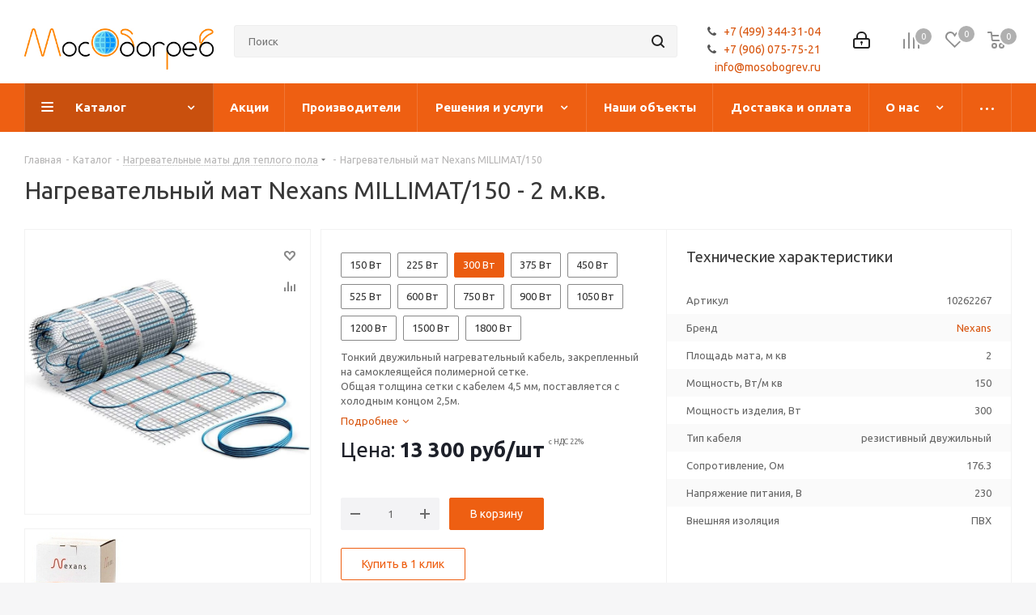

--- FILE ---
content_type: text/html; charset=utf-8
request_url: https://mosobogrev.ru/catalog/heating-mats/nexans-millimat150/?tp=nexans-millimat150-300-watt
body_size: 50093
content:
<!DOCTYPE html>
<html xmlns="http://www.w3.org/1999/xhtml" xml:lang="ru" lang="ru" >
<head><link rel="canonical" href="https://mosobogrev.ru/catalog/heating-mats/nexans-millimat150/?tp=nexans-millimat150-300-watt" />
	<title>Нагревательный мат Nexans MILLIMAT/150 - 2 м.кв. - МосОбогрев</title>
	<meta name="viewport" content="initial-scale=1.0, width=device-width" />
	<meta name="HandheldFriendly" content="true" />
	<meta name="yes" content="yes" />
	<meta name="apple-mobile-web-app-status-bar-style" content="black" />
	<meta name="SKYPE_TOOLBAR" content="SKYPE_TOOLBAR_PARSER_COMPATIBLE" />
	<meta http-equiv="Content-Type" content="text/html; charset=utf-8" />
<meta name="description" content="Технические характеристики, спецификации и прайс-лист с розничными ценами на нагревательный мат nexans millimat/150." />

<link href="https://fonts.googleapis.com/css?family=Ubuntu:300italic,400italic,500italic,700italic,400,300,500,700subset=latin,cyrillic-ext" rel="stylesheet"/>
<link href="/bitrix/css/aspro.next/notice.css?17443250823664" rel="stylesheet"/>
<link href="/bitrix/js/ui/design-tokens/dist/ui.design-tokens.css?174281309326358" rel="stylesheet"/>
<link href="/bitrix/js/ui/fonts/opensans/ui.font.opensans.css?17428130922555" rel="stylesheet"/>
<link href="/bitrix/js/main/popup/dist/main.popup.bundle.css?175736309931694" rel="stylesheet"/>
<link href="/bitrix/cache/css/ru/aspro_next/page_f5e675021b05ac86116229f1083c3b87/page_f5e675021b05ac86116229f1083c3b87_v1.css?17688470418771" rel="stylesheet"/>
<link href="/bitrix/cache/css/ru/aspro_next/template_4fd6dd78e291348f59173b741d27e8ab/template_4fd6dd78e291348f59173b741d27e8ab_v1.css?17688470411189559" rel="stylesheet" data-template-style="true"/>
<script>if(!window.BX)window.BX={};if(!window.BX.message)window.BX.message=function(mess){if(typeof mess==='object'){for(let i in mess) {BX.message[i]=mess[i];} return true;}};</script>
<script>(window.BX||top.BX).message({"JS_CORE_LOADING":"Загрузка...","JS_CORE_NO_DATA":"- Нет данных -","JS_CORE_WINDOW_CLOSE":"Закрыть","JS_CORE_WINDOW_EXPAND":"Развернуть","JS_CORE_WINDOW_NARROW":"Свернуть в окно","JS_CORE_WINDOW_SAVE":"Сохранить","JS_CORE_WINDOW_CANCEL":"Отменить","JS_CORE_WINDOW_CONTINUE":"Продолжить","JS_CORE_H":"ч","JS_CORE_M":"м","JS_CORE_S":"с","JSADM_AI_HIDE_EXTRA":"Скрыть лишние","JSADM_AI_ALL_NOTIF":"Показать все","JSADM_AUTH_REQ":"Требуется авторизация!","JS_CORE_WINDOW_AUTH":"Войти","JS_CORE_IMAGE_FULL":"Полный размер"});</script>

<script src="/bitrix/js/main/core/core.js?1768847034537531"></script>

<script>BX.Runtime.registerExtension({"name":"main.core","namespace":"BX","loaded":true});</script>
<script>BX.setJSList(["\/bitrix\/js\/main\/core\/core_ajax.js","\/bitrix\/js\/main\/core\/core_promise.js","\/bitrix\/js\/main\/polyfill\/promise\/js\/promise.js","\/bitrix\/js\/main\/loadext\/loadext.js","\/bitrix\/js\/main\/loadext\/extension.js","\/bitrix\/js\/main\/polyfill\/promise\/js\/promise.js","\/bitrix\/js\/main\/polyfill\/find\/js\/find.js","\/bitrix\/js\/main\/polyfill\/includes\/js\/includes.js","\/bitrix\/js\/main\/polyfill\/matches\/js\/matches.js","\/bitrix\/js\/ui\/polyfill\/closest\/js\/closest.js","\/bitrix\/js\/main\/polyfill\/fill\/main.polyfill.fill.js","\/bitrix\/js\/main\/polyfill\/find\/js\/find.js","\/bitrix\/js\/main\/polyfill\/matches\/js\/matches.js","\/bitrix\/js\/main\/polyfill\/core\/dist\/polyfill.bundle.js","\/bitrix\/js\/main\/core\/core.js","\/bitrix\/js\/main\/polyfill\/intersectionobserver\/js\/intersectionobserver.js","\/bitrix\/js\/main\/lazyload\/dist\/lazyload.bundle.js","\/bitrix\/js\/main\/polyfill\/core\/dist\/polyfill.bundle.js","\/bitrix\/js\/main\/parambag\/dist\/parambag.bundle.js"]);
</script>
<script>BX.Runtime.registerExtension({"name":"pull.protobuf","namespace":"BX","loaded":true});</script>
<script>BX.Runtime.registerExtension({"name":"rest.client","namespace":"window","loaded":true});</script>
<script>(window.BX||top.BX).message({"pull_server_enabled":"Y","pull_config_timestamp":1757363115,"shared_worker_allowed":"Y","pull_guest_mode":"N","pull_guest_user_id":0,"pull_worker_mtime":1747642285});(window.BX||top.BX).message({"PULL_OLD_REVISION":"Для продолжения корректной работы с сайтом необходимо перезагрузить страницу."});</script>
<script>BX.Runtime.registerExtension({"name":"pull.client","namespace":"BX","loaded":true});</script>
<script>BX.Runtime.registerExtension({"name":"pull","namespace":"window","loaded":true});</script>
<script>(window.BX||top.BX).message({"NOTICE_ADDED2CART":"В корзине","NOTICE_CLOSE":"Закрыть","NOTICE_MORE":"и ещё #COUNT# #PRODUCTS#","NOTICE_PRODUCT0":"товаров","NOTICE_PRODUCT1":"товар","NOTICE_PRODUCT2":"товара","NOTICE_ADDED2DELAY":"В отложенных","NOTICE_ADDED2COMPARE":"В сравнении","NOTICE_AUTHORIZED":"Вы успешно авторизовались","NOTICE_REMOVED_FROM_COMPARE":"Удалено из сравнения"});</script>
<script>BX.Runtime.registerExtension({"name":"aspro_notice","namespace":"window","loaded":true});</script>
<script>BX.Runtime.registerExtension({"name":"aspro_phones","namespace":"window","loaded":true});</script>
<script>BX.Runtime.registerExtension({"name":"ui.design-tokens","namespace":"window","loaded":true});</script>
<script>BX.Runtime.registerExtension({"name":"ui.fonts.opensans","namespace":"window","loaded":true});</script>
<script>BX.Runtime.registerExtension({"name":"main.popup","namespace":"BX.Main","loaded":true});</script>
<script>BX.Runtime.registerExtension({"name":"popup","namespace":"window","loaded":true});</script>
<script type="extension/settings" data-extension="currency.currency-core">{"region":"ru"}</script>
<script>BX.Runtime.registerExtension({"name":"currency.currency-core","namespace":"BX.Currency","loaded":true});</script>
<script>BX.Runtime.registerExtension({"name":"currency","namespace":"window","loaded":true});</script>
<script>(window.BX||top.BX).message({"LANGUAGE_ID":"ru","FORMAT_DATE":"DD.MM.YYYY","FORMAT_DATETIME":"DD.MM.YYYY HH:MI:SS","COOKIE_PREFIX":"BITRIX_SM","SERVER_TZ_OFFSET":"10800","UTF_MODE":"Y","SITE_ID":"ru","SITE_DIR":"\/","USER_ID":"","SERVER_TIME":1769429359,"USER_TZ_OFFSET":0,"USER_TZ_AUTO":"Y","bitrix_sessid":"b0666a5344e302f7c63b890050b30f57"});</script>


<script src="/bitrix/js/pull/protobuf/protobuf.js?1742813091274055"></script>
<script src="/bitrix/js/pull/protobuf/model.js?174281309170928"></script>
<script src="/bitrix/js/rest/client/rest.client.js?174281309117414"></script>
<script src="/bitrix/js/pull/client/pull.client.js?174764228683861"></script>
<script src="/bitrix/js/main/jquery/jquery-2.2.4.min.js?174281308885578"></script>
<script src="/bitrix/js/main/cphttprequest.js?17428130886104"></script>
<script src="/bitrix/js/main/ajax.js?174281308835509"></script>
<script src="/bitrix/js/aspro.next/notice.js?174432509628110"></script>
<script src="/bitrix/js/main/popup/dist/main.popup.bundle.js?1768847034120171"></script>
<script src="/bitrix/js/currency/currency-core/dist/currency-core.bundle.js?17428130918800"></script>
<script src="/bitrix/js/currency/core_currency.js?17428130911181"></script>
<script>BX.setJSList(["\/local\/templates\/aspro_next\/components\/bitrix\/catalog.element\/main6\/script.js","\/local\/templates\/aspro_next\/js\/jquery.nanoscroller.min.js","\/local\/templates\/aspro_next\/components\/bitrix\/sale.gift.product\/main\/script.js","\/local\/templates\/aspro_next\/js\/jquery.history.js","\/local\/templates\/aspro_next\/js\/jquery.actual.min.js","\/local\/templates\/aspro_next\/vendor\/js\/jquery.bxslider.js","\/local\/templates\/aspro_next\/js\/jqModal.js","\/local\/templates\/aspro_next\/vendor\/js\/bootstrap.js","\/local\/templates\/aspro_next\/vendor\/js\/jquery.appear.js","\/local\/templates\/aspro_next\/js\/browser.js","\/local\/templates\/aspro_next\/js\/jquery.fancybox.js","\/local\/templates\/aspro_next\/js\/jquery.flexslider.js","\/local\/templates\/aspro_next\/vendor\/js\/moment.min.js","\/local\/templates\/aspro_next\/vendor\/js\/footable.js","\/local\/templates\/aspro_next\/vendor\/js\/velocity\/velocity.js","\/local\/templates\/aspro_next\/vendor\/js\/velocity\/velocity.ui.js","\/local\/templates\/aspro_next\/vendor\/js\/lazysizes.min.js","\/local\/templates\/aspro_next\/js\/jquery.validate.min.js","\/local\/templates\/aspro_next\/js\/jquery.inputmask.bundle.min.js","\/local\/templates\/aspro_next\/js\/jquery.easing.1.3.js","\/local\/templates\/aspro_next\/js\/equalize.min.js","\/local\/templates\/aspro_next\/js\/jquery.alphanumeric.js","\/local\/templates\/aspro_next\/js\/jquery.cookie.js","\/local\/templates\/aspro_next\/js\/jquery.plugin.min.js","\/local\/templates\/aspro_next\/js\/jquery.countdown.min.js","\/local\/templates\/aspro_next\/js\/jquery.countdown-ru.js","\/local\/templates\/aspro_next\/js\/jquery.ikSelect.js","\/local\/templates\/aspro_next\/js\/jquery.mobile.custom.touch.min.js","\/local\/templates\/aspro_next\/js\/jquery.dotdotdot.js","\/local\/templates\/aspro_next\/js\/rating_likes.js","\/local\/templates\/aspro_next\/js\/video_banner.js","\/local\/templates\/aspro_next\/js\/main.js","\/local\/templates\/aspro_next\/js\/jquery.mCustomScrollbar.min.js","\/bitrix\/components\/arturgolubev\/search.title\/script.js","\/local\/templates\/aspro_next\/components\/arturgolubev\/search.title\/corp\/script.js","\/local\/templates\/aspro_next\/components\/bitrix\/subscribe.form\/main\/script.js","\/local\/templates\/aspro_next\/components\/arturgolubev\/search.title\/fixed\/script.js","\/local\/templates\/aspro_next\/js\/custom.js","\/bitrix\/components\/aspro\/catalog.viewed.next\/templates\/main_horizontal\/script.js"]);</script>
<script>BX.setCSSList(["\/local\/templates\/aspro_next\/components\/bitrix\/catalog\/main\/style.css","\/local\/templates\/aspro_next\/components\/bitrix\/catalog.element\/main6\/style.css","\/local\/templates\/aspro_next\/vendor\/css\/bootstrap.css","\/local\/templates\/aspro_next\/css\/jquery.fancybox.css","\/local\/templates\/aspro_next\/css\/styles.css","\/local\/templates\/aspro_next\/css\/animation\/animation_ext.css","\/local\/templates\/aspro_next\/vendor\/css\/footable.standalone.min.css","\/local\/templates\/aspro_next\/css\/h1-normal.css","\/local\/templates\/aspro_next\/ajax\/ajax.css","\/local\/templates\/aspro_next\/css\/jquery.mCustomScrollbar.min.css","\/local\/templates\/aspro_next\/styles.css","\/local\/templates\/aspro_next\/template_styles.css","\/local\/templates\/aspro_next\/css\/media.css","\/local\/templates\/aspro_next\/vendor\/fonts\/font-awesome\/css\/font-awesome.min.css","\/local\/templates\/aspro_next\/css\/print.css","\/local\/templates\/aspro_next\/themes\/custom_ru\/theme.css","\/local\/templates\/aspro_next\/bg_color\/light\/bgcolors.css","\/local\/templates\/aspro_next\/css\/width-2.css","\/local\/templates\/aspro_next\/css\/font-8.css","\/local\/templates\/aspro_next\/css\/custom.css"]);</script>
<script >window['asproRecaptcha'] = {params: {'recaptchaColor':'light','recaptchaLogoShow':'n','recaptchaSize':'normal','recaptchaBadge':'bottomright','recaptchaLang':'ru'},key: '6LdklQErAAAAALb9NiFxgeUx8IWQfSKXSBv3ayph',ver: '2'};</script>
<script >!function(a,e,r,c,t){function n(r){var c=e.getElementById(r);if(c&&!(c.className.indexOf("g-recaptcha")<0)&&a.grecaptcha&&!c.children.length){var n=grecaptcha.render(r,{sitekey:a[t].key+"",theme:a[t].params.recaptchaColor+"",size:a[t].params.recaptchaSize+"",callback:"onCaptchaVerify"+a[t].params.recaptchaSize,badge:a[t].params.recaptchaBadge});$(c).attr("data-widgetid",n)}}a.onLoadRenderRecaptcha=function(){var e=[];for(var r in a[c].args)if(a[c].args.hasOwnProperty(r)){var t=a[c].args[r][0];-1==e.indexOf(t)&&(e.push(t),n(t))}a[c]=function(a){n(a)}},a[c]=a[c]||function(){var r,n,p;a[c].args=a[c].args||[],a[c].args.push(arguments),n="recaptchaApiLoader",(r=e).getElementById(n)||((p=r.createElement("script")).id=n,p.src="//www.google.com/recaptcha/api.js?hl="+a[t].params.recaptchaLang+"&onload=onLoadRenderRecaptcha&render="+("3"==a[t].ver?a[t].key:"explicit"),r.head.appendChild(p))}}(window,document,0,"renderRecaptchaById","asproRecaptcha");</script>
<script >!function(){var getFormNode=function(childNode){for(var c=childNode;c;)if("form"===(c=c.parentNode).nodeName.toLowerCase())return c;return null},getCaptchaWords=function(parentNode){var captchaWords=[],inputs=null,hasParentNode=!1;void 0!==parentNode&&(hasParentNode=null!==parentNode),inputs=hasParentNode?parentNode.getElementsByTagName("input"):document.getElementsByName("captcha_word");for(var i=0;i<inputs.length;i++)"captcha_word"===inputs[i].name&&captchaWords.push(inputs[i]);return captchaWords},getCaptchaImages=function(parentNode){for(var captchaImages=[],images=parentNode.getElementsByTagName("img"),i=0;i<images.length;i++)(/\/bitrix\/tools\/captcha.php\?(captcha_code|captcha_sid)=[^>]*?/i.test(images[i].src)||"captcha"===images[i].id)&&captchaImages.push(images[i]);return captchaImages},getFormsWithCaptcha=function(){var fromDocument=null,captchaWordFields=getCaptchaWords(null);if(0===captchaWordFields.length)return[];for(var forms=[],i=0;i<captchaWordFields.length;i++){var f=getFormNode(captchaWordFields[i]);null!==f&&forms.push(f)}return forms},replaceCaptchaWordWithReCAPTCHAField=function(captchaWord){var recaptchaId="recaptcha-dynamic-"+(new Date).getTime();if(null!==document.getElementById(recaptchaId)){var elementExists=!1,additionalIdParameter=null,maxRandomValue=65535;do{additionalIdParameter=Math.floor(65535*Math.random()),elementExists=null!==document.getElementById(recaptchaId+additionalIdParameter)}while(elementExists);recaptchaId+=additionalIdParameter}var cwReplacement=document.createElement("div");cwReplacement.id=recaptchaId,cwReplacement.className="g-recaptcha",cwReplacement.attributes["data-sitekey"]=window.asproRecaptcha.key,"3"==window.asproRecaptcha.ver&&captchaWord.closest(".captcha-row")&&(captchaWord.closest(".captcha-row").style.display="none"),captchaWord.parentNode&&(captchaWord.parentNode.className+=" recaptcha_text",captchaWord.parentNode.replaceChild(cwReplacement,captchaWord)),renderRecaptchaById(recaptchaId)},hideCaptchaImage=function(captchaImage){var srcValue="[data-uri]";captchaImage.attributes.src=srcValue,captchaImage.style.display="none","src"in captchaImage&&(captchaImage.parentNode&&-1===captchaImage.parentNode.className.indexOf("recaptcha_tmp_img")&&(captchaImage.parentNode.className+=" recaptcha_tmp_img"),captchaImage.src=srcValue)},replaceCaptchaHintMessagesWithReCAPTCHAHintMessages=function(form){"function"==typeof $&&"3"!=window.asproRecaptcha.ver&&$(form).find(".captcha-row label > span").length&&$(form).find(".captcha-row label > span").html(BX.message("RECAPTCHA_TEXT")+' <span class="star">*</span>')},findAndReplaceBitrixCaptchaWithReCAPTCHA=function(){for(var forms=getFormsWithCaptcha(),j,i=0;i<forms.length;i++){var form=forms[i],captchaWords=getCaptchaWords(form);if(0!==captchaWords.length){var captchaImages=getCaptchaImages(form);if(0!==captchaImages.length){for(j=0;j<captchaWords.length;j++)replaceCaptchaWordWithReCAPTCHAField(captchaWords[j]);for(j=0;j<captchaImages.length;j++)hideCaptchaImage(captchaImages[j]);replaceCaptchaHintMessagesWithReCAPTCHAHintMessages(form)}}}},fillEmptyReCAPTCHAFieldsIfLoaded=function(){if("undefined"!=typeof renderRecaptchaById)for(var elements=document.getElementsByClassName("g-recaptcha"),i=0;i<elements.length;i++){var element=elements[i],id=element.id;if("string"==typeof id&&0!==id.length&&"3"!=window.asproRecaptcha.ver&&"function"==typeof $){var captcha_wrapper=$(element).closest(".captcha-row");captcha_wrapper.length&&(captcha_wrapper.addClass(window.asproRecaptcha.params.recaptchaSize+" logo_captcha_"+window.asproRecaptcha.params.recaptchaLogoShow+" "+window.asproRecaptcha.params.recaptchaBadge),captcha_wrapper.find(".captcha_image").addClass("recaptcha_tmp_img"),captcha_wrapper.find(".captcha_input").addClass("recaptcha_text"),"invisible"!==window.asproRecaptcha.params.recaptchaSize&&(captcha_wrapper.find("input.recaptcha").length||$('<input type="text" class="recaptcha" value="" />').appendTo(captcha_wrapper)))}"3"==window.asproRecaptcha.ver&&element.closest(".captcha-row")&&(element.closest(".captcha-row").style.display="none")}},captchaHandler=function(){try{return fillEmptyReCAPTCHAFieldsIfLoaded(),window.renderRecaptchaById&&window.asproRecaptcha&&window.asproRecaptcha.key?(findAndReplaceBitrixCaptchaWithReCAPTCHA(),!0):(console.error("Bad captcha keys or module error"),!0)}catch(e){return console.error(e),!0}};BX.addCustomEvent(window,"onRenderCaptcha",(function(e){captchaHandler()})),BX.addCustomEvent(window,"onAjaxSuccess",(function(e){captchaHandler()}))}();</script>
<script>
					(function () {
						"use strict";

						var counter = function ()
						{
							var cookie = (function (name) {
								var parts = ("; " + document.cookie).split("; " + name + "=");
								if (parts.length == 2) {
									try {return JSON.parse(decodeURIComponent(parts.pop().split(";").shift()));}
									catch (e) {}
								}
							})("BITRIX_CONVERSION_CONTEXT_ru");

							if (cookie && cookie.EXPIRE >= BX.message("SERVER_TIME"))
								return;

							var request = new XMLHttpRequest();
							request.open("POST", "/bitrix/tools/conversion/ajax_counter.php", true);
							request.setRequestHeader("Content-type", "application/x-www-form-urlencoded");
							request.send(
								"SITE_ID="+encodeURIComponent("ru")+
								"&sessid="+encodeURIComponent(BX.bitrix_sessid())+
								"&HTTP_REFERER="+encodeURIComponent(document.referrer)
							);
						};

						if (window.frameRequestStart === true)
							BX.addCustomEvent("onFrameDataReceived", counter);
						else
							BX.ready(counter);
					})();
				</script>
<script>BX.message({'PHONE':'Телефон','FAST_VIEW':'Быстрый просмотр','TABLES_SIZE_TITLE':'Подбор размера','SOCIAL':'Социальные сети','DESCRIPTION':'Описание магазина','ITEMS':'Товары','LOGO':'Логотип','REGISTER_INCLUDE_AREA':'Текст о регистрации','AUTH_INCLUDE_AREA':'Текст об авторизации','FRONT_IMG':'Изображение компании','EMPTY_CART':'пуста','CATALOG_VIEW_MORE':'... Показать все','CATALOG_VIEW_LESS':'... Свернуть','JS_REQUIRED':'Заполните это поле','JS_FORMAT':'Неверный формат','JS_FILE_EXT':'Недопустимое расширение файла','JS_PASSWORD_COPY':'Пароли не совпадают','JS_PASSWORD_LENGTH':'Минимум 6 символов','JS_ERROR':'Неверно заполнено поле','JS_FILE_SIZE':'Максимальный размер 5мб','JS_FILE_BUTTON_NAME':'Выберите файл','JS_FILE_DEFAULT':'Файл не найден','JS_DATE':'Некорректная дата','JS_DATETIME':'Некорректная дата/время','JS_REQUIRED_LICENSES':'Согласитесь с условиями','LICENSE_PROP':'Согласие на обработку персональных данных','LOGIN_LEN':'Введите минимум {0} символа','FANCY_CLOSE':'Закрыть','FANCY_NEXT':'Следующий','FANCY_PREV':'Предыдущий','TOP_AUTH_REGISTER':'Регистрация','CALLBACK':'Заказать звонок','S_CALLBACK':'Заказать звонок','UNTIL_AKC':'До конца акции','TITLE_QUANTITY_BLOCK':'Остаток','TITLE_QUANTITY':'шт.','TOTAL_SUMM_ITEM':'Общая стоимость ','SUBSCRIBE_SUCCESS':'Вы успешно подписались','RECAPTCHA_TEXT':'Подтвердите, что вы не робот','JS_RECAPTCHA_ERROR':'Пройдите проверку','COUNTDOWN_SEC':'сек.','COUNTDOWN_MIN':'мин.','COUNTDOWN_HOUR':'час.','COUNTDOWN_DAY0':'дней','COUNTDOWN_DAY1':'день','COUNTDOWN_DAY2':'дня','COUNTDOWN_WEAK0':'Недель','COUNTDOWN_WEAK1':'Неделя','COUNTDOWN_WEAK2':'Недели','COUNTDOWN_MONTH0':'Месяцев','COUNTDOWN_MONTH1':'Месяц','COUNTDOWN_MONTH2':'Месяца','COUNTDOWN_YEAR0':'Лет','COUNTDOWN_YEAR1':'Год','COUNTDOWN_YEAR2':'Года','CATALOG_PARTIAL_BASKET_PROPERTIES_ERROR':'Заполнены не все свойства у добавляемого товара','CATALOG_EMPTY_BASKET_PROPERTIES_ERROR':'Выберите свойства товара, добавляемые в корзину в параметрах компонента','CATALOG_ELEMENT_NOT_FOUND':'Элемент не найден','ERROR_ADD2BASKET':'Ошибка добавления товара в корзину','CATALOG_SUCCESSFUL_ADD_TO_BASKET':'Успешное добавление товара в корзину','ERROR_BASKET_TITLE':'Ошибка корзины','ERROR_BASKET_PROP_TITLE':'Выберите свойства, добавляемые в корзину','ERROR_BASKET_BUTTON':'Выбрать','BASKET_TOP':'Корзина в шапке','ERROR_ADD_DELAY_ITEM':'Ошибка отложенной корзины','VIEWED_TITLE':'Ранее вы смотрели','VIEWED_BEFORE':'Ранее вы смотрели','BEST_TITLE':'Лучшие предложения','CT_BST_SEARCH_BUTTON':'Поиск','CT_BST_SEARCH2_BUTTON':'Найти','BASKET_PRINT_BUTTON':'Распечатать','BASKET_CLEAR_ALL_BUTTON':'Очистить','BASKET_QUICK_ORDER_BUTTON':'Быстрый заказ','BASKET_CONTINUE_BUTTON':'Продолжить покупки','BASKET_ORDER_BUTTON':'Оформить заказ','SHARE_BUTTON':'Поделиться','BASKET_CHANGE_TITLE':'Ваш заказ','BASKET_CHANGE_LINK':'Изменить','MORE_INFO_SKU':'Подробнее','FROM':'от','TITLE_BLOCK_VIEWED_NAME':'Ранее вы смотрели','T_BASKET':'Корзина','FILTER_EXPAND_VALUES':'Показать все','FILTER_HIDE_VALUES':'Свернуть','FULL_ORDER':'Полный заказ','CUSTOM_COLOR_CHOOSE':'Выбрать','CUSTOM_COLOR_CANCEL':'Отмена','S_MOBILE_MENU':'Меню','NEXT_T_MENU_BACK':'Назад','NEXT_T_MENU_CALLBACK':'Обратная связь','NEXT_T_MENU_CONTACTS_TITLE':'Будьте на связи','SEARCH_TITLE':'Поиск','SOCIAL_TITLE':'Оставайтесь на связи','HEADER_SCHEDULE':'Время работы','SEO_TEXT':'SEO описание','COMPANY_IMG':'Картинка компании','COMPANY_TEXT':'Описание компании','CONFIG_SAVE_SUCCESS':'Настройки сохранены','CONFIG_SAVE_FAIL':'Ошибка сохранения настроек','ITEM_ECONOMY':'Экономия','ITEM_ARTICLE':'Артикул: ','JS_FORMAT_ORDER':'имеет неверный формат','JS_BASKET_COUNT_TITLE':'В корзине товаров на SUMM','POPUP_VIDEO':'Видео','POPUP_GIFT_TEXT':'Нашли что-то особенное? Намекните другу о подарке!','ORDER_FIO_LABEL':'Ф.И.О.','ORDER_PHONE_LABEL':'Телефон','ORDER_REGISTER_BUTTON':'Регистрация'})</script>
<script>window.lazySizesConfig = window.lazySizesConfig || {};lazySizesConfig.loadMode = 2;lazySizesConfig.expand = 100;lazySizesConfig.expFactor = 1;lazySizesConfig.hFac = 0.1;</script>
<script>var ajaxMessages = {wait:"Загрузка..."};</script>
<link rel="shortcut icon" href="/favicon.png" type="image/png" />
<link rel="apple-touch-icon" sizes="180x180" href="/upload/CNext/8ba/web-clpi-icon.png" />
<style>html {--border-radius:8px;--theme-base-color:#ee5f12;--theme-base-color-hue:21;--theme-base-color-saturation:87%;--theme-base-color-lightness:50%;--theme-base-opacity-color:#ee5f121a;--theme-more-color:#ee5f12;--theme-more-color-hue:21;--theme-more-color-saturation:87%;--theme-more-color-lightness:50%;--theme-lightness-hover-diff:6%;}</style>
<meta property="og:description" content="Тонкий двужильный нагревательный кабель, закрепленный на самоклеящейся полимерной сетке.
Общая толщина сетки с кабелем 4,5 мм, поставляется с холодным концом 2,5м.
" />
<meta property="og:image" content="https://mosobogrev.ru:443/upload/iblock/07e/nagrevatelnyy_mat_nexans_millimat_150_foto_small.jpg" />
<link rel="image_src" href="https://mosobogrev.ru:443/upload/iblock/07e/nagrevatelnyy_mat_nexans_millimat_150_foto_small.jpg"  />
<meta property="og:title" content="Нагревательный мат Nexans MILLIMAT/150 - 2 м.кв. - МосОбогрев" />
<meta property="og:type" content="website" />
<meta property="og:url" content="https://mosobogrev.ru:443/catalog/heating-mats/nexans-millimat150/?tp=nexans-millimat150-300-watt" />



<script  src="/bitrix/cache/js/ru/aspro_next/template_fef04bd5e258ad5ae4c0155aac6ed083/template_fef04bd5e258ad5ae4c0155aac6ed083_v1.js?17688470411122184"></script>
<script  src="/bitrix/cache/js/ru/aspro_next/page_f6eaf6988d15ef0c7687984ba936349b/page_f6eaf6988d15ef0c7687984ba936349b_v1.js?1768847041203019"></script>
<script  src="/bitrix/cache/js/ru/aspro_next/default_eef4e8e2373a3018f529304ac5ea5805/default_eef4e8e2373a3018f529304ac5ea5805_v1.js?17688470415063"></script>

		</head>
<body class="site_ru fill_bg_y " id="main">
	<div id="panel"></div>
	
	
		<span class='bg_image_site opacity1 fixed' style='background-image:url(/upload/iblock/04f/back2.jpg);'></span>		<!--'start_frame_cache_basketitems-component-block'-->												<div id="ajax_basket"></div>
					<!--'end_frame_cache_basketitems-component-block'-->						
		
		<script>
				BX.message({'MIN_ORDER_PRICE_TEXT':'<b>Минимальная сумма заказа #PRICE#<\/b><br/>Пожалуйста, добавьте еще товаров в корзину','LICENSES_TEXT':'Я даю согласие на <a href=\"/include/licenses_detail.php\" target=\"_blank\">обработку персональных данных<\/a>.'});

		var arNextOptions = ({
			"SITE_DIR" : "/",
			"SITE_ID" : "ru",
			"SITE_ADDRESS" : "mosobogrev.ru",
			"FORM" : ({
				"ASK_FORM_ID" : "ASK",
				"SERVICES_FORM_ID" : "SERVICES",
				"FEEDBACK_FORM_ID" : "FEEDBACK",
				"CALLBACK_FORM_ID" : "CALLBACK",
				"RESUME_FORM_ID" : "RESUME",
				"TOORDER_FORM_ID" : "TOORDER"
			}),
			"PAGES" : ({
				"FRONT_PAGE" : "",
				"BASKET_PAGE" : "",
				"ORDER_PAGE" : "",
				"PERSONAL_PAGE" : "",
				"CATALOG_PAGE" : "1",
				"CATALOG_PAGE_URL" : "/catalog/",
				"BASKET_PAGE_URL" : "/basket/",
				"COMPARE_PAGE_URL" : "/catalog/compare.php",
			}),
			"PRICES" : ({
				"MIN_PRICE" : "50",
			}),
			"THEME" : ({
				'THEME_SWITCHER' : 'N',
				'BASE_COLOR' : 'CUSTOM',
				'BASE_COLOR_CUSTOM' : 'ee5f12',
				'TOP_MENU' : '',
				'TOP_MENU_FIXED' : 'Y',
				'COLORED_LOGO' : 'N',
				'SIDE_MENU' : 'LEFT',
				'SCROLLTOTOP_TYPE' : 'RECT_GREY',
				'SCROLLTOTOP_POSITION' : 'PADDING',
				'SCROLLTOTOP_POSITION_RIGHT'  : '',
				'SCROLLTOTOP_POSITION_BOTTOM' : '',
				'USE_LAZY_LOAD' : 'Y',
				'CAPTCHA_FORM_TYPE' : '',
				'ONE_CLICK_BUY_CAPTCHA' : 'N',
				'PHONE_MASK' : '+7 (999) 999-99-99',
				'VALIDATE_PHONE_MASK' : '^[+][0-9] [(][0-9]{3}[)] [0-9]{3}[-][0-9]{2}[-][0-9]{2}$',
				'DATE_MASK' : 'd.m.y',
				'DATE_PLACEHOLDER' : 'дд.мм.гггг',
				'VALIDATE_DATE_MASK' : '^[0-9]{1,2}\.[0-9]{1,2}\.[0-9]{4}$',
				'DATETIME_MASK' : 'd.m.y h:s',
				'DATETIME_PLACEHOLDER' : 'дд.мм.гггг чч:мм',
				'VALIDATE_DATETIME_MASK' : '^[0-9]{1,2}\.[0-9]{1,2}\.[0-9]{4} [0-9]{1,2}\:[0-9]{1,2}$',
				'VALIDATE_FILE_EXT' : 'png|jpg|jpeg|gif|doc|docx|xls|xlsx|txt|pdf|odt|rtf',
				'BANNER_WIDTH' : '',
				'BIGBANNER_ANIMATIONTYPE' : 'SLIDE_HORIZONTAL',
				'BIGBANNER_SLIDESSHOWSPEED' : '5000',
				'BIGBANNER_ANIMATIONSPEED' : '600',
				'PARTNERSBANNER_SLIDESSHOWSPEED' : '5000',
				'PARTNERSBANNER_ANIMATIONSPEED' : '600',
				'ORDER_BASKET_VIEW' : 'NORMAL',
				'SHOW_BASKET_PRINT' : 'Y',
				"SHOW_ONECLICKBUY_ON_BASKET_PAGE" : 'N',
				'SHOW_LICENCE' : 'Y',				
				'LICENCE_CHECKED' : 'Y',
				'SHOW_OFFER' : 'N',
				'OFFER_CHECKED' : 'N',
				'LOGIN_EQUAL_EMAIL' : 'Y',
				'PERSONAL_ONEFIO' : 'Y',
				'PERSONAL_PAGE_URL' : '/personal/',
				'SHOW_TOTAL_SUMM' : 'Y',
				'SHOW_TOTAL_SUMM_TYPE' : 'CHANGE',
				'CHANGE_TITLE_ITEM' : 'Y',
				'CHANGE_TITLE_ITEM_DETAIL' : 'Y',
				'DISCOUNT_PRICE' : '',
				'STORES' : '',
				'STORES_SOURCE' : 'IBLOCK',
				'TYPE_SKU' : 'TYPE_1',
				'MENU_POSITION' : 'LINE',
				'MENU_TYPE_VIEW' : 'HOVER',
				'DETAIL_PICTURE_MODE' : 'POPUP',
				'PAGE_WIDTH' : '2',
				'PAGE_CONTACTS' : '2',
				'HEADER_TYPE' : '5',
				'REGIONALITY_SEARCH_ROW' : 'N',
				'HEADER_TOP_LINE' : '',
				'HEADER_FIXED' : '2',
				'HEADER_MOBILE' : '1',
				'HEADER_MOBILE_MENU' : '1',
				'HEADER_MOBILE_MENU_SHOW_TYPE' : '',
				'TYPE_SEARCH' : 'fixed',
				'PAGE_TITLE' : '1',
				'INDEX_TYPE' : 'index3',
				'FOOTER_TYPE' : '1',
				'PRINT_BUTTON' : 'N',
				'EXPRESSION_FOR_PRINT_PAGE' : 'Версия для печати',
				'EXPRESSION_FOR_FAST_VIEW' : 'Быстрый просмотр',
				'FILTER_VIEW' : 'VERTICAL',
				'YA_GOALS' : 'Y',
				'YA_COUNTER_ID' : '64635643',
				'USE_FORMS_GOALS' : 'COMMON',
				'USE_SALE_GOALS' : '',
				'USE_DEBUG_GOALS' : 'N',
				'SHOW_HEADER_GOODS' : 'Y',
				'INSTAGRAMM_INDEX' : 'N',
				'USE_PHONE_AUTH': 'N',
				'MOBILE_CATALOG_LIST_ELEMENTS_COMPACT': 'Y',
				'NLO_MENU': 'N',
				'USE_FAST_VIEW_PAGE_DETAIL': 'Y',
			}),
			"PRESETS": [{'ID':'968','TITLE':'Тип 1','DESCRIPTION':'','IMG':'/bitrix/images/aspro.next/themes/preset968_1544181424.png','OPTIONS':{'THEME_SWITCHER':'Y','BASE_COLOR':'9','BASE_COLOR_CUSTOM':'1976d2','SHOW_BG_BLOCK':'N','COLORED_LOGO':'Y','PAGE_WIDTH':'3','FONT_STYLE':'2','MENU_COLOR':'COLORED','LEFT_BLOCK':'1','SIDE_MENU':'LEFT','H1_STYLE':'2','TYPE_SEARCH':'fixed','PAGE_TITLE':'1','HOVER_TYPE_IMG':'shine','SHOW_LICENCE':'Y','MAX_DEPTH_MENU':'3','HIDE_SITE_NAME_TITLE':'Y','SHOW_CALLBACK':'Y','PRINT_BUTTON':'N','USE_GOOGLE_RECAPTCHA':'N','GOOGLE_RECAPTCHA_SHOW_LOGO':'Y','HIDDEN_CAPTCHA':'Y','INSTAGRAMM_WIDE_BLOCK':'N','BIGBANNER_HIDEONNARROW':'N','INDEX_TYPE':{'VALUE':'index1','SUB_PARAMS':{'TIZERS':'Y','CATALOG_SECTIONS':'Y','CATALOG_TAB':'Y','MIDDLE_ADV':'Y','SALE':'Y','BLOG':'Y','BOTTOM_BANNERS':'Y','COMPANY_TEXT':'Y','BRANDS':'Y','INSTAGRAMM':'Y'}},'FRONT_PAGE_BRANDS':'brands_slider','FRONT_PAGE_SECTIONS':'front_sections_only','TOP_MENU_FIXED':'Y','HEADER_TYPE':'1','USE_REGIONALITY':'Y','FILTER_VIEW':'COMPACT','SEARCH_VIEW_TYPE':'with_filter','USE_FAST_VIEW_PAGE_DETAIL':'fast_view_1','SHOW_TOTAL_SUMM':'Y','CHANGE_TITLE_ITEM':'N','VIEW_TYPE_HIGHLOAD_PROP':'N','SHOW_HEADER_GOODS':'Y','SEARCH_HIDE_NOT_AVAILABLE':'N','LEFT_BLOCK_CATALOG_ICONS':'N','SHOW_CATALOG_SECTIONS_ICONS':'Y','LEFT_BLOCK_CATALOG_DETAIL':'Y','CATALOG_COMPARE':'Y','CATALOG_PAGE_DETAIL':'element_1','SHOW_BREADCRUMBS_CATALOG_SUBSECTIONS':'Y','SHOW_BREADCRUMBS_CATALOG_CHAIN':'H1','TYPE_SKU':'TYPE_1','DETAIL_PICTURE_MODE':'POPUP','MENU_POSITION':'LINE','MENU_TYPE_VIEW':'HOVER','VIEWED_TYPE':'LOCAL','VIEWED_TEMPLATE':'HORIZONTAL','USE_WORD_EXPRESSION':'Y','ORDER_BASKET_VIEW':'FLY','ORDER_BASKET_COLOR':'DARK','SHOW_BASKET_ONADDTOCART':'Y','SHOW_BASKET_PRINT':'Y','SHOW_BASKET_ON_PAGES':'N','USE_PRODUCT_QUANTITY_LIST':'Y','USE_PRODUCT_QUANTITY_DETAIL':'Y','ONE_CLICK_BUY_CAPTCHA':'N','SHOW_ONECLICKBUY_ON_BASKET_PAGE':'Y','ONECLICKBUY_SHOW_DELIVERY_NOTE':'N','PAGE_CONTACTS':'3','CONTACTS_USE_FEEDBACK':'Y','CONTACTS_USE_MAP':'Y','BLOG_PAGE':'list_elements_2','PROJECTS_PAGE':'list_elements_2','NEWS_PAGE':'list_elements_3','STAFF_PAGE':'list_elements_1','PARTNERS_PAGE':'list_elements_3','PARTNERS_PAGE_DETAIL':'element_4','VACANCY_PAGE':'list_elements_1','LICENSES_PAGE':'list_elements_2','FOOTER_TYPE':'4','ADV_TOP_HEADER':'N','ADV_TOP_UNDERHEADER':'N','ADV_SIDE':'Y','ADV_CONTENT_TOP':'N','ADV_CONTENT_BOTTOM':'N','ADV_FOOTER':'N','HEADER_MOBILE_FIXED':'Y','HEADER_MOBILE':'1','HEADER_MOBILE_MENU':'1','HEADER_MOBILE_MENU_OPEN':'1','PERSONAL_ONEFIO':'Y','LOGIN_EQUAL_EMAIL':'Y','YA_GOALS':'N','YANDEX_ECOMERCE':'N','GOOGLE_ECOMERCE':'N'}},{'ID':'221','TITLE':'Тип 2','DESCRIPTION':'','IMG':'/bitrix/images/aspro.next/themes/preset221_1544181431.png','OPTIONS':{'THEME_SWITCHER':'Y','BASE_COLOR':'11','BASE_COLOR_CUSTOM':'107bb1','SHOW_BG_BLOCK':'N','COLORED_LOGO':'Y','PAGE_WIDTH':'2','FONT_STYLE':'8','MENU_COLOR':'LIGHT','LEFT_BLOCK':'2','SIDE_MENU':'LEFT','H1_STYLE':'2','TYPE_SEARCH':'fixed','PAGE_TITLE':'1','HOVER_TYPE_IMG':'shine','SHOW_LICENCE':'Y','MAX_DEPTH_MENU':'4','HIDE_SITE_NAME_TITLE':'Y','SHOW_CALLBACK':'Y','PRINT_BUTTON':'N','USE_GOOGLE_RECAPTCHA':'N','GOOGLE_RECAPTCHA_SHOW_LOGO':'Y','HIDDEN_CAPTCHA':'Y','INSTAGRAMM_WIDE_BLOCK':'N','BIGBANNER_HIDEONNARROW':'N','INDEX_TYPE':{'VALUE':'index3','SUB_PARAMS':{'TOP_ADV_BOTTOM_BANNER':'Y','FLOAT_BANNER':'Y','CATALOG_SECTIONS':'Y','CATALOG_TAB':'Y','TIZERS':'Y','SALE':'Y','BOTTOM_BANNERS':'Y','COMPANY_TEXT':'Y','BRANDS':'Y','INSTAGRAMM':'N'}},'FRONT_PAGE_BRANDS':'brands_slider','FRONT_PAGE_SECTIONS':'front_sections_with_childs','TOP_MENU_FIXED':'Y','HEADER_TYPE':'2','USE_REGIONALITY':'Y','FILTER_VIEW':'VERTICAL','SEARCH_VIEW_TYPE':'with_filter','USE_FAST_VIEW_PAGE_DETAIL':'fast_view_1','SHOW_TOTAL_SUMM':'Y','CHANGE_TITLE_ITEM':'N','VIEW_TYPE_HIGHLOAD_PROP':'N','SHOW_HEADER_GOODS':'Y','SEARCH_HIDE_NOT_AVAILABLE':'N','LEFT_BLOCK_CATALOG_ICONS':'N','SHOW_CATALOG_SECTIONS_ICONS':'Y','LEFT_BLOCK_CATALOG_DETAIL':'Y','CATALOG_COMPARE':'Y','CATALOG_PAGE_DETAIL':'element_3','SHOW_BREADCRUMBS_CATALOG_SUBSECTIONS':'Y','SHOW_BREADCRUMBS_CATALOG_CHAIN':'H1','TYPE_SKU':'TYPE_1','DETAIL_PICTURE_MODE':'POPUP','MENU_POSITION':'LINE','MENU_TYPE_VIEW':'HOVER','VIEWED_TYPE':'LOCAL','VIEWED_TEMPLATE':'HORIZONTAL','USE_WORD_EXPRESSION':'Y','ORDER_BASKET_VIEW':'NORMAL','ORDER_BASKET_COLOR':'DARK','SHOW_BASKET_ONADDTOCART':'Y','SHOW_BASKET_PRINT':'Y','SHOW_BASKET_ON_PAGES':'N','USE_PRODUCT_QUANTITY_LIST':'Y','USE_PRODUCT_QUANTITY_DETAIL':'Y','ONE_CLICK_BUY_CAPTCHA':'N','SHOW_ONECLICKBUY_ON_BASKET_PAGE':'Y','ONECLICKBUY_SHOW_DELIVERY_NOTE':'N','PAGE_CONTACTS':'3','CONTACTS_USE_FEEDBACK':'Y','CONTACTS_USE_MAP':'Y','BLOG_PAGE':'list_elements_2','PROJECTS_PAGE':'list_elements_2','NEWS_PAGE':'list_elements_3','STAFF_PAGE':'list_elements_1','PARTNERS_PAGE':'list_elements_3','PARTNERS_PAGE_DETAIL':'element_4','VACANCY_PAGE':'list_elements_1','LICENSES_PAGE':'list_elements_2','FOOTER_TYPE':'1','ADV_TOP_HEADER':'N','ADV_TOP_UNDERHEADER':'N','ADV_SIDE':'Y','ADV_CONTENT_TOP':'N','ADV_CONTENT_BOTTOM':'N','ADV_FOOTER':'N','HEADER_MOBILE_FIXED':'Y','HEADER_MOBILE':'1','HEADER_MOBILE_MENU':'1','HEADER_MOBILE_MENU_OPEN':'1','PERSONAL_ONEFIO':'Y','LOGIN_EQUAL_EMAIL':'Y','YA_GOALS':'N','YANDEX_ECOMERCE':'N','GOOGLE_ECOMERCE':'N'}},{'ID':'215','TITLE':'Тип 3','DESCRIPTION':'','IMG':'/bitrix/images/aspro.next/themes/preset215_1544181438.png','OPTIONS':{'THEME_SWITCHER':'Y','BASE_COLOR':'16','BASE_COLOR_CUSTOM':'188b30','SHOW_BG_BLOCK':'N','COLORED_LOGO':'Y','PAGE_WIDTH':'3','FONT_STYLE':'8','MENU_COLOR':'LIGHT','LEFT_BLOCK':'3','SIDE_MENU':'LEFT','H1_STYLE':'2','TYPE_SEARCH':'fixed','PAGE_TITLE':'1','HOVER_TYPE_IMG':'shine','SHOW_LICENCE':'Y','MAX_DEPTH_MENU':'4','HIDE_SITE_NAME_TITLE':'Y','SHOW_CALLBACK':'Y','PRINT_BUTTON':'N','USE_GOOGLE_RECAPTCHA':'N','GOOGLE_RECAPTCHA_SHOW_LOGO':'Y','HIDDEN_CAPTCHA':'Y','INSTAGRAMM_WIDE_BLOCK':'N','BIGBANNER_HIDEONNARROW':'N','INDEX_TYPE':{'VALUE':'index2','SUB_PARAMS':[]},'FRONT_PAGE_BRANDS':'brands_list','FRONT_PAGE_SECTIONS':'front_sections_with_childs','TOP_MENU_FIXED':'Y','HEADER_TYPE':'2','USE_REGIONALITY':'Y','FILTER_VIEW':'VERTICAL','SEARCH_VIEW_TYPE':'with_filter','USE_FAST_VIEW_PAGE_DETAIL':'fast_view_1','SHOW_TOTAL_SUMM':'Y','CHANGE_TITLE_ITEM':'N','VIEW_TYPE_HIGHLOAD_PROP':'N','SHOW_HEADER_GOODS':'Y','SEARCH_HIDE_NOT_AVAILABLE':'N','LEFT_BLOCK_CATALOG_ICONS':'N','SHOW_CATALOG_SECTIONS_ICONS':'Y','LEFT_BLOCK_CATALOG_DETAIL':'Y','CATALOG_COMPARE':'Y','CATALOG_PAGE_DETAIL':'element_4','SHOW_BREADCRUMBS_CATALOG_SUBSECTIONS':'Y','SHOW_BREADCRUMBS_CATALOG_CHAIN':'H1','TYPE_SKU':'TYPE_1','DETAIL_PICTURE_MODE':'POPUP','MENU_POSITION':'LINE','MENU_TYPE_VIEW':'HOVER','VIEWED_TYPE':'LOCAL','VIEWED_TEMPLATE':'HORIZONTAL','USE_WORD_EXPRESSION':'Y','ORDER_BASKET_VIEW':'NORMAL','ORDER_BASKET_COLOR':'DARK','SHOW_BASKET_ONADDTOCART':'Y','SHOW_BASKET_PRINT':'Y','SHOW_BASKET_ON_PAGES':'N','USE_PRODUCT_QUANTITY_LIST':'Y','USE_PRODUCT_QUANTITY_DETAIL':'Y','ONE_CLICK_BUY_CAPTCHA':'N','SHOW_ONECLICKBUY_ON_BASKET_PAGE':'Y','ONECLICKBUY_SHOW_DELIVERY_NOTE':'N','PAGE_CONTACTS':'3','CONTACTS_USE_FEEDBACK':'Y','CONTACTS_USE_MAP':'Y','BLOG_PAGE':'list_elements_2','PROJECTS_PAGE':'list_elements_2','NEWS_PAGE':'list_elements_3','STAFF_PAGE':'list_elements_1','PARTNERS_PAGE':'list_elements_3','PARTNERS_PAGE_DETAIL':'element_4','VACANCY_PAGE':'list_elements_1','LICENSES_PAGE':'list_elements_2','FOOTER_TYPE':'1','ADV_TOP_HEADER':'N','ADV_TOP_UNDERHEADER':'N','ADV_SIDE':'Y','ADV_CONTENT_TOP':'N','ADV_CONTENT_BOTTOM':'N','ADV_FOOTER':'N','HEADER_MOBILE_FIXED':'Y','HEADER_MOBILE':'1','HEADER_MOBILE_MENU':'1','HEADER_MOBILE_MENU_OPEN':'1','PERSONAL_ONEFIO':'Y','LOGIN_EQUAL_EMAIL':'Y','YA_GOALS':'N','YANDEX_ECOMERCE':'N','GOOGLE_ECOMERCE':'N'}},{'ID':'881','TITLE':'Тип 4','DESCRIPTION':'','IMG':'/bitrix/images/aspro.next/themes/preset881_1544181443.png','OPTIONS':{'THEME_SWITCHER':'Y','BASE_COLOR':'CUSTOM','BASE_COLOR_CUSTOM':'f07c00','SHOW_BG_BLOCK':'N','COLORED_LOGO':'Y','PAGE_WIDTH':'1','FONT_STYLE':'1','MENU_COLOR':'COLORED','LEFT_BLOCK':'2','SIDE_MENU':'RIGHT','H1_STYLE':'2','TYPE_SEARCH':'fixed','PAGE_TITLE':'3','HOVER_TYPE_IMG':'blink','SHOW_LICENCE':'Y','MAX_DEPTH_MENU':'4','HIDE_SITE_NAME_TITLE':'Y','SHOW_CALLBACK':'Y','PRINT_BUTTON':'Y','USE_GOOGLE_RECAPTCHA':'N','GOOGLE_RECAPTCHA_SHOW_LOGO':'Y','HIDDEN_CAPTCHA':'Y','INSTAGRAMM_WIDE_BLOCK':'N','BIGBANNER_HIDEONNARROW':'N','INDEX_TYPE':{'VALUE':'index4','SUB_PARAMS':[]},'FRONT_PAGE_BRANDS':'brands_slider','FRONT_PAGE_SECTIONS':'front_sections_with_childs','TOP_MENU_FIXED':'Y','HEADER_TYPE':'9','USE_REGIONALITY':'Y','FILTER_VIEW':'COMPACT','SEARCH_VIEW_TYPE':'with_filter','USE_FAST_VIEW_PAGE_DETAIL':'fast_view_1','SHOW_TOTAL_SUMM':'Y','CHANGE_TITLE_ITEM':'N','VIEW_TYPE_HIGHLOAD_PROP':'N','SHOW_HEADER_GOODS':'Y','SEARCH_HIDE_NOT_AVAILABLE':'N','LEFT_BLOCK_CATALOG_ICONS':'N','SHOW_CATALOG_SECTIONS_ICONS':'Y','LEFT_BLOCK_CATALOG_DETAIL':'Y','CATALOG_COMPARE':'Y','CATALOG_PAGE_DETAIL':'element_4','SHOW_BREADCRUMBS_CATALOG_SUBSECTIONS':'Y','SHOW_BREADCRUMBS_CATALOG_CHAIN':'H1','TYPE_SKU':'TYPE_1','DETAIL_PICTURE_MODE':'POPUP','MENU_POSITION':'LINE','MENU_TYPE_VIEW':'HOVER','VIEWED_TYPE':'LOCAL','VIEWED_TEMPLATE':'HORIZONTAL','USE_WORD_EXPRESSION':'Y','ORDER_BASKET_VIEW':'NORMAL','ORDER_BASKET_COLOR':'DARK','SHOW_BASKET_ONADDTOCART':'Y','SHOW_BASKET_PRINT':'Y','SHOW_BASKET_ON_PAGES':'N','USE_PRODUCT_QUANTITY_LIST':'Y','USE_PRODUCT_QUANTITY_DETAIL':'Y','ONE_CLICK_BUY_CAPTCHA':'N','SHOW_ONECLICKBUY_ON_BASKET_PAGE':'Y','ONECLICKBUY_SHOW_DELIVERY_NOTE':'N','PAGE_CONTACTS':'1','CONTACTS_USE_FEEDBACK':'Y','CONTACTS_USE_MAP':'Y','BLOG_PAGE':'list_elements_2','PROJECTS_PAGE':'list_elements_2','NEWS_PAGE':'list_elements_3','STAFF_PAGE':'list_elements_1','PARTNERS_PAGE':'list_elements_3','PARTNERS_PAGE_DETAIL':'element_4','VACANCY_PAGE':'list_elements_1','LICENSES_PAGE':'list_elements_2','FOOTER_TYPE':'1','ADV_TOP_HEADER':'N','ADV_TOP_UNDERHEADER':'N','ADV_SIDE':'Y','ADV_CONTENT_TOP':'N','ADV_CONTENT_BOTTOM':'N','ADV_FOOTER':'N','HEADER_MOBILE_FIXED':'Y','HEADER_MOBILE':'1','HEADER_MOBILE_MENU':'1','HEADER_MOBILE_MENU_OPEN':'1','PERSONAL_ONEFIO':'Y','LOGIN_EQUAL_EMAIL':'Y','YA_GOALS':'N','YANDEX_ECOMERCE':'N','GOOGLE_ECOMERCE':'N'}},{'ID':'741','TITLE':'Тип 5','DESCRIPTION':'','IMG':'/bitrix/images/aspro.next/themes/preset741_1544181450.png','OPTIONS':{'THEME_SWITCHER':'Y','BASE_COLOR':'CUSTOM','BASE_COLOR_CUSTOM':'d42727','BGCOLOR_THEME':'LIGHT','CUSTOM_BGCOLOR_THEME':'f6f6f7','SHOW_BG_BLOCK':'Y','COLORED_LOGO':'Y','PAGE_WIDTH':'2','FONT_STYLE':'5','MENU_COLOR':'COLORED','LEFT_BLOCK':'2','SIDE_MENU':'LEFT','H1_STYLE':'2','TYPE_SEARCH':'fixed','PAGE_TITLE':'1','HOVER_TYPE_IMG':'shine','SHOW_LICENCE':'Y','MAX_DEPTH_MENU':'4','HIDE_SITE_NAME_TITLE':'Y','SHOW_CALLBACK':'Y','PRINT_BUTTON':'N','USE_GOOGLE_RECAPTCHA':'N','GOOGLE_RECAPTCHA_SHOW_LOGO':'Y','HIDDEN_CAPTCHA':'Y','INSTAGRAMM_WIDE_BLOCK':'N','BIGBANNER_HIDEONNARROW':'N','INDEX_TYPE':{'VALUE':'index3','SUB_PARAMS':{'TOP_ADV_BOTTOM_BANNER':'Y','FLOAT_BANNER':'Y','CATALOG_SECTIONS':'Y','CATALOG_TAB':'Y','TIZERS':'Y','SALE':'Y','BOTTOM_BANNERS':'Y','COMPANY_TEXT':'Y','BRANDS':'Y','INSTAGRAMM':'N'}},'FRONT_PAGE_BRANDS':'brands_slider','FRONT_PAGE_SECTIONS':'front_sections_only','TOP_MENU_FIXED':'Y','HEADER_TYPE':'3','USE_REGIONALITY':'Y','FILTER_VIEW':'VERTICAL','SEARCH_VIEW_TYPE':'with_filter','USE_FAST_VIEW_PAGE_DETAIL':'fast_view_1','SHOW_TOTAL_SUMM':'Y','CHANGE_TITLE_ITEM':'N','VIEW_TYPE_HIGHLOAD_PROP':'N','SHOW_HEADER_GOODS':'Y','SEARCH_HIDE_NOT_AVAILABLE':'N','LEFT_BLOCK_CATALOG_ICONS':'N','SHOW_CATALOG_SECTIONS_ICONS':'Y','LEFT_BLOCK_CATALOG_DETAIL':'Y','CATALOG_COMPARE':'Y','CATALOG_PAGE_DETAIL':'element_1','SHOW_BREADCRUMBS_CATALOG_SUBSECTIONS':'Y','SHOW_BREADCRUMBS_CATALOG_CHAIN':'H1','TYPE_SKU':'TYPE_1','DETAIL_PICTURE_MODE':'POPUP','MENU_POSITION':'LINE','MENU_TYPE_VIEW':'HOVER','VIEWED_TYPE':'LOCAL','VIEWED_TEMPLATE':'HORIZONTAL','USE_WORD_EXPRESSION':'Y','ORDER_BASKET_VIEW':'NORMAL','ORDER_BASKET_COLOR':'DARK','SHOW_BASKET_ONADDTOCART':'Y','SHOW_BASKET_PRINT':'Y','SHOW_BASKET_ON_PAGES':'N','USE_PRODUCT_QUANTITY_LIST':'Y','USE_PRODUCT_QUANTITY_DETAIL':'Y','ONE_CLICK_BUY_CAPTCHA':'N','SHOW_ONECLICKBUY_ON_BASKET_PAGE':'Y','ONECLICKBUY_SHOW_DELIVERY_NOTE':'N','PAGE_CONTACTS':'3','CONTACTS_USE_FEEDBACK':'Y','CONTACTS_USE_MAP':'Y','BLOG_PAGE':'list_elements_2','PROJECTS_PAGE':'list_elements_2','NEWS_PAGE':'list_elements_3','STAFF_PAGE':'list_elements_1','PARTNERS_PAGE':'list_elements_3','PARTNERS_PAGE_DETAIL':'element_4','VACANCY_PAGE':'list_elements_1','LICENSES_PAGE':'list_elements_2','FOOTER_TYPE':'4','ADV_TOP_HEADER':'N','ADV_TOP_UNDERHEADER':'N','ADV_SIDE':'Y','ADV_CONTENT_TOP':'N','ADV_CONTENT_BOTTOM':'N','ADV_FOOTER':'N','HEADER_MOBILE_FIXED':'Y','HEADER_MOBILE':'1','HEADER_MOBILE_MENU':'1','HEADER_MOBILE_MENU_OPEN':'1','PERSONAL_ONEFIO':'Y','LOGIN_EQUAL_EMAIL':'Y','YA_GOALS':'N','YANDEX_ECOMERCE':'N','GOOGLE_ECOMERCE':'N'}},{'ID':'889','TITLE':'Тип 6','DESCRIPTION':'','IMG':'/bitrix/images/aspro.next/themes/preset889_1544181455.png','OPTIONS':{'THEME_SWITCHER':'Y','BASE_COLOR':'9','BASE_COLOR_CUSTOM':'1976d2','SHOW_BG_BLOCK':'N','COLORED_LOGO':'Y','PAGE_WIDTH':'2','FONT_STYLE':'8','MENU_COLOR':'COLORED','LEFT_BLOCK':'2','SIDE_MENU':'LEFT','H1_STYLE':'2','TYPE_SEARCH':'fixed','PAGE_TITLE':'1','HOVER_TYPE_IMG':'shine','SHOW_LICENCE':'Y','MAX_DEPTH_MENU':'3','HIDE_SITE_NAME_TITLE':'Y','SHOW_CALLBACK':'Y','PRINT_BUTTON':'N','USE_GOOGLE_RECAPTCHA':'N','GOOGLE_RECAPTCHA_SHOW_LOGO':'Y','HIDDEN_CAPTCHA':'Y','INSTAGRAMM_WIDE_BLOCK':'N','BIGBANNER_HIDEONNARROW':'N','INDEX_TYPE':{'VALUE':'index1','SUB_PARAMS':{'TIZERS':'Y','CATALOG_SECTIONS':'Y','CATALOG_TAB':'Y','MIDDLE_ADV':'Y','SALE':'Y','BLOG':'Y','BOTTOM_BANNERS':'Y','COMPANY_TEXT':'Y','BRANDS':'Y','INSTAGRAMM':'Y'}},'FRONT_PAGE_BRANDS':'brands_slider','FRONT_PAGE_SECTIONS':'front_sections_with_childs','TOP_MENU_FIXED':'Y','HEADER_TYPE':'3','USE_REGIONALITY':'Y','FILTER_VIEW':'COMPACT','SEARCH_VIEW_TYPE':'with_filter','USE_FAST_VIEW_PAGE_DETAIL':'fast_view_1','SHOW_TOTAL_SUMM':'Y','CHANGE_TITLE_ITEM':'N','VIEW_TYPE_HIGHLOAD_PROP':'N','SHOW_HEADER_GOODS':'Y','SEARCH_HIDE_NOT_AVAILABLE':'N','LEFT_BLOCK_CATALOG_ICONS':'N','SHOW_CATALOG_SECTIONS_ICONS':'Y','LEFT_BLOCK_CATALOG_DETAIL':'Y','CATALOG_COMPARE':'Y','CATALOG_PAGE_DETAIL':'element_3','SHOW_BREADCRUMBS_CATALOG_SUBSECTIONS':'Y','SHOW_BREADCRUMBS_CATALOG_CHAIN':'H1','TYPE_SKU':'TYPE_1','DETAIL_PICTURE_MODE':'POPUP','MENU_POSITION':'LINE','MENU_TYPE_VIEW':'HOVER','VIEWED_TYPE':'LOCAL','VIEWED_TEMPLATE':'HORIZONTAL','USE_WORD_EXPRESSION':'Y','ORDER_BASKET_VIEW':'NORMAL','ORDER_BASKET_COLOR':'DARK','SHOW_BASKET_ONADDTOCART':'Y','SHOW_BASKET_PRINT':'Y','SHOW_BASKET_ON_PAGES':'N','USE_PRODUCT_QUANTITY_LIST':'Y','USE_PRODUCT_QUANTITY_DETAIL':'Y','ONE_CLICK_BUY_CAPTCHA':'N','SHOW_ONECLICKBUY_ON_BASKET_PAGE':'Y','ONECLICKBUY_SHOW_DELIVERY_NOTE':'N','PAGE_CONTACTS':'3','CONTACTS_USE_FEEDBACK':'Y','CONTACTS_USE_MAP':'Y','BLOG_PAGE':'list_elements_2','PROJECTS_PAGE':'list_elements_2','NEWS_PAGE':'list_elements_3','STAFF_PAGE':'list_elements_1','PARTNERS_PAGE':'list_elements_3','PARTNERS_PAGE_DETAIL':'element_4','VACANCY_PAGE':'list_elements_1','LICENSES_PAGE':'list_elements_2','FOOTER_TYPE':'1','ADV_TOP_HEADER':'N','ADV_TOP_UNDERHEADER':'N','ADV_SIDE':'Y','ADV_CONTENT_TOP':'N','ADV_CONTENT_BOTTOM':'N','ADV_FOOTER':'N','HEADER_MOBILE_FIXED':'Y','HEADER_MOBILE':'1','HEADER_MOBILE_MENU':'1','HEADER_MOBILE_MENU_OPEN':'1','PERSONAL_ONEFIO':'Y','LOGIN_EQUAL_EMAIL':'Y','YA_GOALS':'N','YANDEX_ECOMERCE':'N','GOOGLE_ECOMERCE':'N'}}],
			"REGIONALITY":({
				'USE_REGIONALITY' : 'N',
				'REGIONALITY_VIEW' : 'POPUP_REGIONS',
			}),
			"COUNTERS":({
				"YANDEX_COUNTER" : 1,
				"GOOGLE_COUNTER" : 1,
				"YANDEX_ECOMERCE" : "N",
				"GOOGLE_ECOMERCE" : "N",
				"GA_VERSION" : "v3",
				"USE_FULLORDER_GOALS" : "Y",
				"TYPE":{
					"ONE_CLICK":"Купить в 1 клик",
					"QUICK_ORDER":"Быстрый заказ",
				},
				"GOOGLE_EVENTS":{
					"ADD2BASKET": "addToCart",
					"REMOVE_BASKET": "removeFromCart",
					"CHECKOUT_ORDER": "checkout",
					"PURCHASE": "gtm.dom",
				}
			}),
			"JS_ITEM_CLICK":({
				"precision" : 6,
				"precisionFactor" : Math.pow(10,6)
			})
		});
		</script>
			
	<div class="wrapper1  header_bgcolored catalog_page basket_normal basket_fill_DARK side_LEFT catalog_icons_N banner_auto with_fast_view mheader-v1 header-v5 regions_N fill_Y footer-v1 front-vindex3 mfixed_Y mfixed_view_always title-v1 with_phones ce_cmp with_lazy store_LIST_AMOUNT">
		
		<div class="header_wrap visible-lg visible-md title-v1">
			<header id="header">
				<div class="header-v5 header-wrapper">
	<div class="logo_and_menu-row">
		<div class="logo-row">
			<div class="maxwidth-theme">
				<div class="row">
					<div class="logo-block col-md-2- col-sm-3-">
						<div class="logo">
							<a href="/"><img src="/upload/CNext/756/logo.jpg" alt="МосОбогрев" title="МосОбогрев" data-src="" /></a>						</div>
					</div>
										<div class="col-md-3 search_wrap">
						<div class="search-block inner-table-block">
											<div class="search-wrapper">
				<div id="title-search_fixed">
					<form action="/catalog/" class="search">
						<div class="search-input-div">
							<input class="search-input" id="title-search-input_fixed" type="text" name="q" value="" placeholder="Поиск" size="20" maxlength="50" autocomplete="off" />
						</div>
						<div class="search-button-div">
							<button class="btn btn-search" type="submit" name="s" value="Найти"><i class="svg svg-search svg-black"></i></button>
							<span class="close-block inline-search-hide"><span class="svg svg-close close-icons"></span></span>
						</div>
					</form>
				</div>
			</div>
	<script>
	var jsControl = new JCTitleSearch2({
		//'WAIT_IMAGE': '/bitrix/themes/.default/images/wait.gif',
		'AJAX_PAGE' : '/catalog/heating-mats/nexans-millimat150/?tp=nexans-millimat150-300-watt',
		'CONTAINER_ID': 'title-search_fixed',
		'INPUT_ID': 'title-search-input_fixed',
		'INPUT_ID_TMP': 'title-search-input_fixed',
		'MIN_QUERY_LEN': 2
	});
</script>						</div>
					</div>
					<div class="right-icons pull-right">
						<div class="pull-right">
														<!--'start_frame_cache_header-basket-with-compare-block1'-->															<span class="wrap_icon inner-table-block baskets">
										<!--noindex-->
			<a class="basket-link compare   big " href="/catalog/compare.php" title="Список сравниваемых элементов">
		<span class="js-basket-block"><i class="svg inline  svg-inline-compare big" aria-hidden="true" ><svg xmlns="http://www.w3.org/2000/svg" width="21" height="21" viewBox="0 0 21 21">
  <defs>
    <style>
      .comcls-1 {
        fill: #222;
        fill-rule: evenodd;
      }
    </style>
  </defs>
  <path class="comcls-1" d="M20,4h0a1,1,0,0,1,1,1V21H19V5A1,1,0,0,1,20,4ZM14,7h0a1,1,0,0,1,1,1V21H13V8A1,1,0,0,1,14,7ZM8,1A1,1,0,0,1,9,2V21H7V2A1,1,0,0,1,8,1ZM2,9H2a1,1,0,0,1,1,1V21H1V10A1,1,0,0,1,2,9ZM0,0H1V1H0V0ZM0,0H1V1H0V0Z"/>
</svg>
</i><span class="title dark_link">Сравнение</span><span class="count">0</span></span>
	</a>
	<!--/noindex-->										</span>
																		<!-- noindex -->
											<span class="wrap_icon inner-table-block baskets">
											<a rel="nofollow" class="basket-link delay  big " href="/basket/#delayed" title="Список отложенных товаров пуст">
							<span class="js-basket-block">
								<i class="svg inline  svg-inline-wish big" aria-hidden="true" ><svg xmlns="http://www.w3.org/2000/svg" width="22.969" height="21" viewBox="0 0 22.969 21">
  <defs>
    <style>
      .whcls-1 {
        fill: #222;
        fill-rule: evenodd;
      }
    </style>
  </defs>
  <path class="whcls-1" d="M21.028,10.68L11.721,20H11.339L2.081,10.79A6.19,6.19,0,0,1,6.178,0a6.118,6.118,0,0,1,5.383,3.259A6.081,6.081,0,0,1,23.032,6.147,6.142,6.142,0,0,1,21.028,10.68ZM19.861,9.172h0l-8.176,8.163H11.369L3.278,9.29l0.01-.009A4.276,4.276,0,0,1,6.277,1.986,4.2,4.2,0,0,1,9.632,3.676l0.012-.01,0.064,0.1c0.077,0.107.142,0.22,0.208,0.334l1.692,2.716,1.479-2.462a4.23,4.23,0,0,1,.39-0.65l0.036-.06L13.52,3.653a4.173,4.173,0,0,1,3.326-1.672A4.243,4.243,0,0,1,19.861,9.172ZM22,20h1v1H22V20Zm0,0h1v1H22V20Z" transform="translate(-0.031)"/>
</svg>
</i>								<span class="title dark_link">Отложенные</span>
								<span class="count">0</span>
							</span>
						</a>
											</span>
																<span class="wrap_icon inner-table-block baskets top_basket">
											<a rel="nofollow" class="basket-link basket   big " href="/basket/" title="Корзина пуста">
							<span class="js-basket-block">
								<i class="svg inline  svg-inline-basket big" aria-hidden="true" ><svg xmlns="http://www.w3.org/2000/svg" width="22" height="21" viewBox="0 0 22 21">
  <defs>
    <style>
      .ba_bb_cls-1 {
        fill: #222;
        fill-rule: evenodd;
      }
    </style>
  </defs>
  <path data-name="Ellipse 2 copy 6" class="ba_bb_cls-1" d="M1507,122l-0.99,1.009L1492,123l-1-1-1-9h-3a0.88,0.88,0,0,1-1-1,1.059,1.059,0,0,1,1.22-1h2.45c0.31,0,.63.006,0.63,0.006a1.272,1.272,0,0,1,1.4.917l0.41,3.077H1507l1,1v1ZM1492.24,117l0.43,3.995h12.69l0.82-4Zm2.27,7.989a3.5,3.5,0,1,1-3.5,3.5A3.495,3.495,0,0,1,1494.51,124.993Zm8.99,0a3.5,3.5,0,1,1-3.49,3.5A3.5,3.5,0,0,1,1503.5,124.993Zm-9,2.006a1.5,1.5,0,1,1-1.5,1.5A1.5,1.5,0,0,1,1494.5,127Zm9,0a1.5,1.5,0,1,1-1.5,1.5A1.5,1.5,0,0,1,1503.5,127Z" transform="translate(-1486 -111)"/>
</svg>
</i>																<span class="title dark_link">Корзина<span class="count">0</span></span>
																<span class="count">0</span>
							</span>
						</a>
						<span class="basket_hover_block loading_block loading_block_content"></span>
											</span>
										<!-- /noindex -->
							<!--'end_frame_cache_header-basket-with-compare-block1'-->									</div>
						<div class="pull-right">
							<div class="wrap_icon inner-table-block">
										
		<!--'start_frame_cache_header-auth-block1'-->							<!-- noindex --><a rel="nofollow" title="Мой кабинет" class="personal-link dark-color animate-load" data-event="jqm" data-param-type="auth" data-param-backurl="/catalog/heating-mats/nexans-millimat150/?tp=nexans-millimat150-300-watt" data-name="auth" href="/personal/"><i class="svg inline big svg-inline-cabinet" aria-hidden="true" title="Мой кабинет"><svg xmlns="http://www.w3.org/2000/svg" width="21" height="21" viewBox="0 0 21 21">
  <defs>
    <style>
      .loccls-1 {
        fill: #222;
        fill-rule: evenodd;
      }
    </style>
  </defs>
  <path data-name="Rounded Rectangle 110" class="loccls-1" d="M1433,132h-15a3,3,0,0,1-3-3v-7a3,3,0,0,1,3-3h1v-2a6,6,0,0,1,6-6h1a6,6,0,0,1,6,6v2h1a3,3,0,0,1,3,3v7A3,3,0,0,1,1433,132Zm-3-15a4,4,0,0,0-4-4h-1a4,4,0,0,0-4,4v2h9v-2Zm4,5a1,1,0,0,0-1-1h-15a1,1,0,0,0-1,1v7a1,1,0,0,0,1,1h15a1,1,0,0,0,1-1v-7Zm-8,3.9v1.6a0.5,0.5,0,1,1-1,0v-1.6A1.5,1.5,0,1,1,1426,125.9Z" transform="translate(-1415 -111)"/>
</svg>
</i></a><!-- /noindex -->									<!--'end_frame_cache_header-auth-block1'-->								</div>
						</div>
						<div class="pull-right">
							<div class="wrap_icon inner-table-block">
								<div class="phone-block">
																			<i class="fa fa-phone" aria-hidden="true"></i>&nbsp;&nbsp;&nbsp;<a rel="nofollow" href="tel:+74993443104">+7 (499) 344-31-04</a><br>
<i class="fa fa-phone" aria-hidden="true"></i>&nbsp;&nbsp;&nbsp;<a rel="nofollow" href="tel:+79060757521">+7 (906) 075-75-21</a><br>
<a href="mailto:info@mosobogrev.ru">info@mosobogrev.ru</a>																											</div>
							</div>
						</div>
					</div>
				</div>
			</div>
		</div>	</div>
	<div class="menu-row middle-block bgcolored">
		<div class="maxwidth-theme">
			<div class="row">
				<div class="col-md-12">
					<div class="menu-only">
						<nav class="mega-menu sliced">
								<div class="table-menu ">
		<table>
			<tr>
									
										<td class="menu-item unvisible dropdown catalog  active">
						<div class="wrap">
							<a class="dropdown-toggle" href="/catalog/">
								<div>
																		Каталог									<div class="line-wrapper"><span class="line"></span></div>
								</div>
							</a>
															<span class="tail"></span>
								<ul class="dropdown-menu">
																													<li class="dropdown-submenu  has_img">
																						<a href="/catalog/heating-cables/" title="Нагревательные кабели"><span class="name">Нагревательные кабели</span><span class="arrow"><i></i></span></a>
																																			<ul class="dropdown-menu toggle_menu">
																																									<li class="menu-item   ">
															<a href="/catalog/heating-cables/dlya-obogreva-vodostokov/" title="для обогрева водостоков"><span class="name">для обогрева водостоков</span></a>
																													</li>
																																						</ul>
																					</li>
																													<li class="dropdown-submenu  has_img">
																						<a href="/catalog/heating-sections/" title="Нагревательные секции"><span class="name">Нагревательные секции</span><span class="arrow"><i></i></span></a>
																																			<ul class="dropdown-menu toggle_menu">
																																									<li class="menu-item   ">
															<a href="/catalog/heating-sections/obogrev_stupenej/" title="для обогрева ступеней"><span class="name">для обогрева ступеней</span></a>
																													</li>
																																									<li class="menu-item   ">
															<a href="/catalog/heating-sections/obogrev_polov_morozilnykh_kamer/" title="для обогрева полов морозильных камер"><span class="name">для обогрева полов морозильных камер</span></a>
																													</li>
																																									<li class="menu-item   ">
															<a href="/catalog/heating-sections/dlya_obogreva_betona/" title="для обогрева бетона"><span class="name">для обогрева бетона</span></a>
																													</li>
																																						</ul>
																					</li>
																													<li class=" active has_img">
																						<a href="/catalog/heating-mats/" title="Нагревательные маты"><span class="name">Нагревательные маты</span></a>
																					</li>
																													<li class="  has_img">
																						<a href="/catalog/thermostats/" title="Терморегуляторы и метеостанции"><span class="name">Терморегуляторы и метеостанции</span></a>
																					</li>
																													<li class="  has_img">
																						<a href="/catalog/sensors/" title="Датчики"><span class="name">Датчики</span></a>
																					</li>
																													<li class="  has_img">
																						<a href="/catalog/junction-boxes/" title="Соединительные коробки"><span class="name">Соединительные коробки</span></a>
																					</li>
																													<li class="  has_img">
																						<a href="/catalog/components-accessories/" title="Комплектующие и аксессуары"><span class="name">Комплектующие и аксессуары</span></a>
																					</li>
																													<li class="  has_img">
																						<a href="/catalog/fixing-elements/" title="Крепежные элементы"><span class="name">Крепежные элементы</span></a>
																					</li>
																													<li class="  has_img">
																						<a href="/catalog/electric-panels/" title="Шкафы управления обогревом"><span class="name">Шкафы управления обогревом</span></a>
																					</li>
																	</ul>
													</div>
					</td>
									
										<td class="menu-item unvisible    ">
						<div class="wrap">
							<a class="" href="/sale/">
								<div>
																		Акции									<div class="line-wrapper"><span class="line"></span></div>
								</div>
							</a>
													</div>
					</td>
									
										<td class="menu-item unvisible    ">
						<div class="wrap">
							<a class="" href="/info/brands/">
								<div>
																		Производители									<div class="line-wrapper"><span class="line"></span></div>
								</div>
							</a>
													</div>
					</td>
									
										<td class="menu-item unvisible dropdown   ">
						<div class="wrap">
							<a class="dropdown-toggle" href="/services/">
								<div>
																		Решения и услуги									<div class="line-wrapper"><span class="line"></span></div>
								</div>
							</a>
															<span class="tail"></span>
								<ul class="dropdown-menu">
																													<li class="  ">
																						<a href="/services/obogrev-krovli/" title="Обогрев кровли"><span class="name">Обогрев кровли</span></a>
																					</li>
																													<li class="  ">
																						<a href="/catalog/heating-cables/dlya-obogreva-vodostokov/" title="Обогрев водостоков и желобов"><span class="name">Обогрев водостоков и желобов</span></a>
																					</li>
																													<li class="  ">
																						<a href="/services/obogrev-trub/" title="Обогрев труб"><span class="name">Обогрев труб</span></a>
																					</li>
																													<li class="  ">
																						<a href="/services/obogrev-impulsnykh-liniy/" title="Обогрев импульсных линий"><span class="name">Обогрев импульсных линий</span></a>
																					</li>
																													<li class="  ">
																						<a href="/services/obogrev-rezervuarov-i-emkostey/" title="Обогрев резервуаров"><span class="name">Обогрев резервуаров</span></a>
																					</li>
																													<li class="  ">
																						<a href="/services/obogrev-otkrytyh-ploschadok/" title="Обогрев открытых площадок"><span class="name">Обогрев открытых площадок</span></a>
																					</li>
																													<li class="  ">
																						<a href="/services/obogrev-polov-morozilnyh-kamer/" title="Обогрев полов морозильных камер"><span class="name">Обогрев полов морозильных камер</span></a>
																					</li>
																													<li class="  ">
																						<a href="/services/prom/" title="Промышленный обогрев"><span class="name">Промышленный обогрев</span></a>
																					</li>
																													<li class="  ">
																						<a href="/services/warmfloor/" title="Теплый пол"><span class="name">Теплый пол</span></a>
																					</li>
																													<li class="  ">
																						<a href="/services/electrolaboratory/" title="Электролаборатория"><span class="name">Электролаборатория</span></a>
																					</li>
																													<li class="  ">
																						<a href="/services/obogrev-krovli/" title="Обогрев кровли"><span class="name">Обогрев кровли</span></a>
																					</li>
																													<li class="  ">
																						<a href="/services/obogrev-vodostokov-i-zhelobov/" title="Обогрев водостоков и желобов"><span class="name">Обогрев водостоков и желобов</span></a>
																					</li>
																													<li class="  ">
																						<a href="/services/obogrev-trub/" title="Обогрев труб"><span class="name">Обогрев труб</span></a>
																					</li>
																													<li class="  ">
																						<a href="/services/obogrev-impulsnykh-liniy/" title="Обогрев импульсных линий"><span class="name">Обогрев импульсных линий</span></a>
																					</li>
																													<li class="  ">
																						<a href="/services/obogrev-rezervuarov-i-emkostey/" title="Обогрев резервуаров"><span class="name">Обогрев резервуаров</span></a>
																					</li>
																													<li class="  ">
																						<a href="/services/obogrev-otkrytyh-ploschadok/" title="Обогрев открытых площадок"><span class="name">Обогрев открытых площадок</span></a>
																					</li>
																													<li class="  ">
																						<a href="/services/obogrev-polov-morozilnyh-kamer/" title="Обогрев полов морозильных камер"><span class="name">Обогрев полов морозильных камер</span></a>
																					</li>
																													<li class="  ">
																						<a href="/services/prom/" title="Промышленный обогрев"><span class="name">Промышленный обогрев</span></a>
																					</li>
																													<li class="  ">
																						<a href="/services/warmfloor/" title="Теплый пол"><span class="name">Теплый пол</span></a>
																					</li>
																													<li class="  ">
																						<a href="/services/electrolaboratory/" title="Выездная электролаборатория"><span class="name">Выездная электролаборатория</span></a>
																					</li>
																	</ul>
													</div>
					</td>
									
										<td class="menu-item unvisible    ">
						<div class="wrap">
							<a class="" href="/our_projects/">
								<div>
																		Наши объекты									<div class="line-wrapper"><span class="line"></span></div>
								</div>
							</a>
													</div>
					</td>
									
										<td class="menu-item unvisible    ">
						<div class="wrap">
							<a class="" href="/delivery_payment/">
								<div>
																		Доставка и оплата									<div class="line-wrapper"><span class="line"></span></div>
								</div>
							</a>
													</div>
					</td>
									
										<td class="menu-item unvisible dropdown   ">
						<div class="wrap">
							<a class="dropdown-toggle" href="/company/">
								<div>
																		О нас									<div class="line-wrapper"><span class="line"></span></div>
								</div>
							</a>
															<span class="tail"></span>
								<ul class="dropdown-menu">
																													<li class="  ">
																						<a href="/company/requisites/" title="Реквизиты"><span class="name">Реквизиты</span></a>
																					</li>
																													<li class="  ">
																						<a href="/include/licenses_detail.php" title="Политика конфиденциальности"><span class="name">Политика конфиденциальности</span></a>
																					</li>
																													<li class="  ">
																						<a href="/our_projects/" title="Портфолио"><span class="name">Портфолио</span></a>
																					</li>
																													<li class="  ">
																						<a href="/company/licenses/" title="Сертификаты"><span class="name">Сертификаты</span></a>
																					</li>
																													<li class="  ">
																						<a href="/company/news/" title="Новости"><span class="name">Новости</span></a>
																					</li>
																	</ul>
													</div>
					</td>
									
										<td class="menu-item unvisible    ">
						<div class="wrap">
							<a class="" href="/contacts/">
								<div>
																		Контакты									<div class="line-wrapper"><span class="line"></span></div>
								</div>
							</a>
													</div>
					</td>
				
				<td class="menu-item dropdown js-dropdown nosave unvisible">
					<div class="wrap">
						<a class="dropdown-toggle more-items" href="#">
							<span>Ещё</span>
						</a>
						<span class="tail"></span>
						<ul class="dropdown-menu"></ul>
					</div>
				</td>

			</tr>
		</table>
	</div>
						</nav>
					</div>
				</div>
			</div>
		</div>
	</div>
	<div class="line-row visible-xs"></div>
</div>			</header>
		</div>
		
					<div id="headerfixed">
				<div class="maxwidth-theme">
	<div class="logo-row v2 row margin0 menu-row">
		<div class="inner-table-block nopadding logo-block">
			<div class="logo">
				<a href="/"><img src="/upload/CNext/756/logo.jpg" alt="МосОбогрев" title="МосОбогрев" data-src="" /></a>			</div>
		</div>
		<div class="inner-table-block menu-block">
			<div class="navs table-menu js-nav">
								<nav class="mega-menu sliced">
					<!-- noindex -->
						<div class="table-menu ">
		<table>
			<tr>
									
										<td class="menu-item unvisible dropdown catalog  active">
						<div class="wrap">
							<a class="dropdown-toggle" href="/catalog/">
								<div>
																		Каталог									<div class="line-wrapper"><span class="line"></span></div>
								</div>
							</a>
															<span class="tail"></span>
								<ul class="dropdown-menu">
																													<li class="dropdown-submenu  has_img">
																						<a href="/catalog/heating-cables/" title="Нагревательные кабели"><span class="name">Нагревательные кабели</span><span class="arrow"><i></i></span></a>
																																			<ul class="dropdown-menu toggle_menu">
																																									<li class="menu-item   ">
															<a href="/catalog/heating-cables/dlya-obogreva-vodostokov/" title="для обогрева водостоков"><span class="name">для обогрева водостоков</span></a>
																													</li>
																																						</ul>
																					</li>
																													<li class="dropdown-submenu  has_img">
																						<a href="/catalog/heating-sections/" title="Нагревательные секции"><span class="name">Нагревательные секции</span><span class="arrow"><i></i></span></a>
																																			<ul class="dropdown-menu toggle_menu">
																																									<li class="menu-item   ">
															<a href="/catalog/heating-sections/obogrev_stupenej/" title="для обогрева ступеней"><span class="name">для обогрева ступеней</span></a>
																													</li>
																																									<li class="menu-item   ">
															<a href="/catalog/heating-sections/obogrev_polov_morozilnykh_kamer/" title="для обогрева полов морозильных камер"><span class="name">для обогрева полов морозильных камер</span></a>
																													</li>
																																									<li class="menu-item   ">
															<a href="/catalog/heating-sections/dlya_obogreva_betona/" title="для обогрева бетона"><span class="name">для обогрева бетона</span></a>
																													</li>
																																						</ul>
																					</li>
																													<li class=" active has_img">
																						<a href="/catalog/heating-mats/" title="Нагревательные маты"><span class="name">Нагревательные маты</span></a>
																					</li>
																													<li class="  has_img">
																						<a href="/catalog/thermostats/" title="Терморегуляторы и метеостанции"><span class="name">Терморегуляторы и метеостанции</span></a>
																					</li>
																													<li class="  has_img">
																						<a href="/catalog/sensors/" title="Датчики"><span class="name">Датчики</span></a>
																					</li>
																													<li class="  has_img">
																						<a href="/catalog/junction-boxes/" title="Соединительные коробки"><span class="name">Соединительные коробки</span></a>
																					</li>
																													<li class="  has_img">
																						<a href="/catalog/components-accessories/" title="Комплектующие и аксессуары"><span class="name">Комплектующие и аксессуары</span></a>
																					</li>
																													<li class="  has_img">
																						<a href="/catalog/fixing-elements/" title="Крепежные элементы"><span class="name">Крепежные элементы</span></a>
																					</li>
																													<li class="  has_img">
																						<a href="/catalog/electric-panels/" title="Шкафы управления обогревом"><span class="name">Шкафы управления обогревом</span></a>
																					</li>
																	</ul>
													</div>
					</td>
									
										<td class="menu-item unvisible    ">
						<div class="wrap">
							<a class="" href="/sale/">
								<div>
																		Акции									<div class="line-wrapper"><span class="line"></span></div>
								</div>
							</a>
													</div>
					</td>
									
										<td class="menu-item unvisible    ">
						<div class="wrap">
							<a class="" href="/info/brands/">
								<div>
																		Производители									<div class="line-wrapper"><span class="line"></span></div>
								</div>
							</a>
													</div>
					</td>
									
										<td class="menu-item unvisible dropdown   ">
						<div class="wrap">
							<a class="dropdown-toggle" href="/services/">
								<div>
																		Решения и услуги									<div class="line-wrapper"><span class="line"></span></div>
								</div>
							</a>
															<span class="tail"></span>
								<ul class="dropdown-menu">
																													<li class="  ">
																						<a href="/services/obogrev-krovli/" title="Обогрев кровли"><span class="name">Обогрев кровли</span></a>
																					</li>
																													<li class="  ">
																						<a href="/catalog/heating-cables/dlya-obogreva-vodostokov/" title="Обогрев водостоков и желобов"><span class="name">Обогрев водостоков и желобов</span></a>
																					</li>
																													<li class="  ">
																						<a href="/services/obogrev-trub/" title="Обогрев труб"><span class="name">Обогрев труб</span></a>
																					</li>
																													<li class="  ">
																						<a href="/services/obogrev-impulsnykh-liniy/" title="Обогрев импульсных линий"><span class="name">Обогрев импульсных линий</span></a>
																					</li>
																													<li class="  ">
																						<a href="/services/obogrev-rezervuarov-i-emkostey/" title="Обогрев резервуаров"><span class="name">Обогрев резервуаров</span></a>
																					</li>
																													<li class="  ">
																						<a href="/services/obogrev-otkrytyh-ploschadok/" title="Обогрев открытых площадок"><span class="name">Обогрев открытых площадок</span></a>
																					</li>
																													<li class="  ">
																						<a href="/services/obogrev-polov-morozilnyh-kamer/" title="Обогрев полов морозильных камер"><span class="name">Обогрев полов морозильных камер</span></a>
																					</li>
																													<li class="  ">
																						<a href="/services/prom/" title="Промышленный обогрев"><span class="name">Промышленный обогрев</span></a>
																					</li>
																													<li class="  ">
																						<a href="/services/warmfloor/" title="Теплый пол"><span class="name">Теплый пол</span></a>
																					</li>
																													<li class="  ">
																						<a href="/services/electrolaboratory/" title="Электролаборатория"><span class="name">Электролаборатория</span></a>
																					</li>
																													<li class="  ">
																						<a href="/services/obogrev-krovli/" title="Обогрев кровли"><span class="name">Обогрев кровли</span></a>
																					</li>
																													<li class="  ">
																						<a href="/services/obogrev-vodostokov-i-zhelobov/" title="Обогрев водостоков и желобов"><span class="name">Обогрев водостоков и желобов</span></a>
																					</li>
																													<li class="  ">
																						<a href="/services/obogrev-trub/" title="Обогрев труб"><span class="name">Обогрев труб</span></a>
																					</li>
																													<li class="  ">
																						<a href="/services/obogrev-impulsnykh-liniy/" title="Обогрев импульсных линий"><span class="name">Обогрев импульсных линий</span></a>
																					</li>
																													<li class="  ">
																						<a href="/services/obogrev-rezervuarov-i-emkostey/" title="Обогрев резервуаров"><span class="name">Обогрев резервуаров</span></a>
																					</li>
																													<li class="  ">
																						<a href="/services/obogrev-otkrytyh-ploschadok/" title="Обогрев открытых площадок"><span class="name">Обогрев открытых площадок</span></a>
																					</li>
																													<li class="  ">
																						<a href="/services/obogrev-polov-morozilnyh-kamer/" title="Обогрев полов морозильных камер"><span class="name">Обогрев полов морозильных камер</span></a>
																					</li>
																													<li class="  ">
																						<a href="/services/prom/" title="Промышленный обогрев"><span class="name">Промышленный обогрев</span></a>
																					</li>
																													<li class="  ">
																						<a href="/services/warmfloor/" title="Теплый пол"><span class="name">Теплый пол</span></a>
																					</li>
																													<li class="  ">
																						<a href="/services/electrolaboratory/" title="Выездная электролаборатория"><span class="name">Выездная электролаборатория</span></a>
																					</li>
																	</ul>
													</div>
					</td>
									
										<td class="menu-item unvisible    ">
						<div class="wrap">
							<a class="" href="/our_projects/">
								<div>
																		Наши объекты									<div class="line-wrapper"><span class="line"></span></div>
								</div>
							</a>
													</div>
					</td>
									
										<td class="menu-item unvisible    ">
						<div class="wrap">
							<a class="" href="/delivery_payment/">
								<div>
																		Доставка и оплата									<div class="line-wrapper"><span class="line"></span></div>
								</div>
							</a>
													</div>
					</td>
									
										<td class="menu-item unvisible dropdown   ">
						<div class="wrap">
							<a class="dropdown-toggle" href="/company/">
								<div>
																		О нас									<div class="line-wrapper"><span class="line"></span></div>
								</div>
							</a>
															<span class="tail"></span>
								<ul class="dropdown-menu">
																													<li class="  ">
																						<a href="/company/requisites/" title="Реквизиты"><span class="name">Реквизиты</span></a>
																					</li>
																													<li class="  ">
																						<a href="/include/licenses_detail.php" title="Политика конфиденциальности"><span class="name">Политика конфиденциальности</span></a>
																					</li>
																													<li class="  ">
																						<a href="/our_projects/" title="Портфолио"><span class="name">Портфолио</span></a>
																					</li>
																													<li class="  ">
																						<a href="/company/licenses/" title="Сертификаты"><span class="name">Сертификаты</span></a>
																					</li>
																													<li class="  ">
																						<a href="/company/news/" title="Новости"><span class="name">Новости</span></a>
																					</li>
																	</ul>
													</div>
					</td>
									
										<td class="menu-item unvisible    ">
						<div class="wrap">
							<a class="" href="/contacts/">
								<div>
																		Контакты									<div class="line-wrapper"><span class="line"></span></div>
								</div>
							</a>
													</div>
					</td>
				
				<td class="menu-item dropdown js-dropdown nosave unvisible">
					<div class="wrap">
						<a class="dropdown-toggle more-items" href="#">
							<span>Ещё</span>
						</a>
						<span class="tail"></span>
						<ul class="dropdown-menu"></ul>
					</div>
				</td>

			</tr>
		</table>
	</div>
					<!-- /noindex -->
				</nav>
											</div>
		</div>
		<div class="inner-table-block nopadding small-block">
			<div class="wrap_icon wrap_cabinet">
						
		<!--'start_frame_cache_header-auth-block2'-->							<!-- noindex --><a rel="nofollow" title="Мой кабинет" class="personal-link dark-color animate-load" data-event="jqm" data-param-type="auth" data-param-backurl="/catalog/heating-mats/nexans-millimat150/?tp=nexans-millimat150-300-watt" data-name="auth" href="/personal/"><i class="svg inline big svg-inline-cabinet" aria-hidden="true" title="Мой кабинет"><svg xmlns="http://www.w3.org/2000/svg" width="21" height="21" viewBox="0 0 21 21">
  <defs>
    <style>
      .loccls-1 {
        fill: #222;
        fill-rule: evenodd;
      }
    </style>
  </defs>
  <path data-name="Rounded Rectangle 110" class="loccls-1" d="M1433,132h-15a3,3,0,0,1-3-3v-7a3,3,0,0,1,3-3h1v-2a6,6,0,0,1,6-6h1a6,6,0,0,1,6,6v2h1a3,3,0,0,1,3,3v7A3,3,0,0,1,1433,132Zm-3-15a4,4,0,0,0-4-4h-1a4,4,0,0,0-4,4v2h9v-2Zm4,5a1,1,0,0,0-1-1h-15a1,1,0,0,0-1,1v7a1,1,0,0,0,1,1h15a1,1,0,0,0,1-1v-7Zm-8,3.9v1.6a0.5,0.5,0,1,1-1,0v-1.6A1.5,1.5,0,1,1,1426,125.9Z" transform="translate(-1415 -111)"/>
</svg>
</i></a><!-- /noindex -->									<!--'end_frame_cache_header-auth-block2'-->				</div>
		</div>
									<!--'start_frame_cache_header-basket-with-compare-block2'-->														<!--noindex-->
			<a class="basket-link compare  inner-table-block nopadding big " href="/catalog/compare.php" title="Список сравниваемых элементов">
		<span class="js-basket-block"><i class="svg inline  svg-inline-compare big" aria-hidden="true" ><svg xmlns="http://www.w3.org/2000/svg" width="21" height="21" viewBox="0 0 21 21">
  <defs>
    <style>
      .comcls-1 {
        fill: #222;
        fill-rule: evenodd;
      }
    </style>
  </defs>
  <path class="comcls-1" d="M20,4h0a1,1,0,0,1,1,1V21H19V5A1,1,0,0,1,20,4ZM14,7h0a1,1,0,0,1,1,1V21H13V8A1,1,0,0,1,14,7ZM8,1A1,1,0,0,1,9,2V21H7V2A1,1,0,0,1,8,1ZM2,9H2a1,1,0,0,1,1,1V21H1V10A1,1,0,0,1,2,9ZM0,0H1V1H0V0ZM0,0H1V1H0V0Z"/>
</svg>
</i><span class="title dark_link">Сравнение</span><span class="count">0</span></span>
	</a>
	<!--/noindex-->																		<!-- noindex -->
											<a rel="nofollow" class="basket-link delay inner-table-block nopadding big " href="/basket/#delayed" title="Список отложенных товаров пуст">
							<span class="js-basket-block">
								<i class="svg inline  svg-inline-wish big" aria-hidden="true" ><svg xmlns="http://www.w3.org/2000/svg" width="22.969" height="21" viewBox="0 0 22.969 21">
  <defs>
    <style>
      .whcls-1 {
        fill: #222;
        fill-rule: evenodd;
      }
    </style>
  </defs>
  <path class="whcls-1" d="M21.028,10.68L11.721,20H11.339L2.081,10.79A6.19,6.19,0,0,1,6.178,0a6.118,6.118,0,0,1,5.383,3.259A6.081,6.081,0,0,1,23.032,6.147,6.142,6.142,0,0,1,21.028,10.68ZM19.861,9.172h0l-8.176,8.163H11.369L3.278,9.29l0.01-.009A4.276,4.276,0,0,1,6.277,1.986,4.2,4.2,0,0,1,9.632,3.676l0.012-.01,0.064,0.1c0.077,0.107.142,0.22,0.208,0.334l1.692,2.716,1.479-2.462a4.23,4.23,0,0,1,.39-0.65l0.036-.06L13.52,3.653a4.173,4.173,0,0,1,3.326-1.672A4.243,4.243,0,0,1,19.861,9.172ZM22,20h1v1H22V20Zm0,0h1v1H22V20Z" transform="translate(-0.031)"/>
</svg>
</i>								<span class="title dark_link">Отложенные</span>
								<span class="count">0</span>
							</span>
						</a>
																<a rel="nofollow" class="basket-link basket  inner-table-block nopadding big " href="/basket/" title="Корзина пуста">
							<span class="js-basket-block">
								<i class="svg inline  svg-inline-basket big" aria-hidden="true" ><svg xmlns="http://www.w3.org/2000/svg" width="22" height="21" viewBox="0 0 22 21">
  <defs>
    <style>
      .ba_bb_cls-1 {
        fill: #222;
        fill-rule: evenodd;
      }
    </style>
  </defs>
  <path data-name="Ellipse 2 copy 6" class="ba_bb_cls-1" d="M1507,122l-0.99,1.009L1492,123l-1-1-1-9h-3a0.88,0.88,0,0,1-1-1,1.059,1.059,0,0,1,1.22-1h2.45c0.31,0,.63.006,0.63,0.006a1.272,1.272,0,0,1,1.4.917l0.41,3.077H1507l1,1v1ZM1492.24,117l0.43,3.995h12.69l0.82-4Zm2.27,7.989a3.5,3.5,0,1,1-3.5,3.5A3.495,3.495,0,0,1,1494.51,124.993Zm8.99,0a3.5,3.5,0,1,1-3.49,3.5A3.5,3.5,0,0,1,1503.5,124.993Zm-9,2.006a1.5,1.5,0,1,1-1.5,1.5A1.5,1.5,0,0,1,1494.5,127Zm9,0a1.5,1.5,0,1,1-1.5,1.5A1.5,1.5,0,0,1,1503.5,127Z" transform="translate(-1486 -111)"/>
</svg>
</i>																<span class="title dark_link">Корзина<span class="count">0</span></span>
																<span class="count">0</span>
							</span>
						</a>
						<span class="basket_hover_block loading_block loading_block_content"></span>
										<!-- /noindex -->
							<!--'end_frame_cache_header-basket-with-compare-block2'-->					<div class="inner-table-block small-block nopadding inline-search-show" data-type_search="fixed">
			<div class="search-block top-btn"><i class="svg svg-search lg"></i></div>
		</div>
	</div>
</div>			</div>
		
		<div id="mobileheader" class="visible-xs visible-sm">
			<div class="mobileheader-v1">
	<div class="burger pull-left">
		<i class="svg inline  svg-inline-burger dark" aria-hidden="true" ><svg xmlns="http://www.w3.org/2000/svg" width="18" height="16" viewBox="0 0 18 16">
  <defs>
    <style>
      .bu_bw_cls-1 {
        fill: #222;
        fill-rule: evenodd;
      }
    </style>
  </defs>
  <path data-name="Rounded Rectangle 81 copy 2" class="bu_bw_cls-1" d="M330,114h16a1,1,0,0,1,1,1h0a1,1,0,0,1-1,1H330a1,1,0,0,1-1-1h0A1,1,0,0,1,330,114Zm0,7h16a1,1,0,0,1,1,1h0a1,1,0,0,1-1,1H330a1,1,0,0,1-1-1h0A1,1,0,0,1,330,121Zm0,7h16a1,1,0,0,1,1,1h0a1,1,0,0,1-1,1H330a1,1,0,0,1-1-1h0A1,1,0,0,1,330,128Z" transform="translate(-329 -114)"/>
</svg>
</i>		<i class="svg inline  svg-inline-close dark" aria-hidden="true" ><svg xmlns="http://www.w3.org/2000/svg" width="16" height="16" viewBox="0 0 16 16">
  <defs>
    <style>
      .cccls-1 {
        fill: #222;
        fill-rule: evenodd;
      }
    </style>
  </defs>
  <path data-name="Rounded Rectangle 114 copy 3" class="cccls-1" d="M334.411,138l6.3,6.3a1,1,0,0,1,0,1.414,0.992,0.992,0,0,1-1.408,0l-6.3-6.306-6.3,6.306a1,1,0,0,1-1.409-1.414l6.3-6.3-6.293-6.3a1,1,0,0,1,1.409-1.414l6.3,6.3,6.3-6.3A1,1,0,0,1,340.7,131.7Z" transform="translate(-325 -130)"/>
</svg>
</i>	</div>
	<div class="logo-block pull-left">
		<div class="logo">
			<a href="/"><img src="/upload/CNext/756/logo.jpg" alt="МосОбогрев" title="МосОбогрев" data-src="" /></a>		</div>

		
	<div class="phone lg phone--with-description">
		<i class="svg svg-phone"></i>
		<a class="phone-block__item-link" rel="nofollow" href="tel:+74993443104">
			+7 (499) 344-31-04		</a>
			</div>
							
	</div>
	<div class="right-icons pull-right">
		<div class="pull-right">
			<div class="wrap_icon">
				<button class="top-btn inline-search-show twosmallfont">
					<i class="svg inline  svg-inline-search big" aria-hidden="true" ><svg xmlns="http://www.w3.org/2000/svg" width="21" height="21" viewBox="0 0 21 21">
  <defs>
    <style>
      .sscls-1 {
        fill: #222;
        fill-rule: evenodd;
      }
    </style>
  </defs>
  <path data-name="Rounded Rectangle 106" class="sscls-1" d="M1590.71,131.709a1,1,0,0,1-1.42,0l-4.68-4.677a9.069,9.069,0,1,1,1.42-1.427l4.68,4.678A1,1,0,0,1,1590.71,131.709ZM1579,113a7,7,0,1,0,7,7A7,7,0,0,0,1579,113Z" transform="translate(-1570 -111)"/>
</svg>
</i>				</button>
			</div>
		</div>
		<div class="pull-right">
			<div class="wrap_icon wrap_basket">
											<!--'start_frame_cache_header-basket-with-compare-block3'-->														<!--noindex-->
			<a class="basket-link compare   big " href="/catalog/compare.php" title="Список сравниваемых элементов">
		<span class="js-basket-block"><i class="svg inline  svg-inline-compare big" aria-hidden="true" ><svg xmlns="http://www.w3.org/2000/svg" width="21" height="21" viewBox="0 0 21 21">
  <defs>
    <style>
      .comcls-1 {
        fill: #222;
        fill-rule: evenodd;
      }
    </style>
  </defs>
  <path class="comcls-1" d="M20,4h0a1,1,0,0,1,1,1V21H19V5A1,1,0,0,1,20,4ZM14,7h0a1,1,0,0,1,1,1V21H13V8A1,1,0,0,1,14,7ZM8,1A1,1,0,0,1,9,2V21H7V2A1,1,0,0,1,8,1ZM2,9H2a1,1,0,0,1,1,1V21H1V10A1,1,0,0,1,2,9ZM0,0H1V1H0V0ZM0,0H1V1H0V0Z"/>
</svg>
</i><span class="title dark_link">Сравнение</span><span class="count">0</span></span>
	</a>
	<!--/noindex-->																		<!-- noindex -->
											<a rel="nofollow" class="basket-link delay  big " href="/basket/#delayed" title="Список отложенных товаров пуст">
							<span class="js-basket-block">
								<i class="svg inline  svg-inline-wish big" aria-hidden="true" ><svg xmlns="http://www.w3.org/2000/svg" width="22.969" height="21" viewBox="0 0 22.969 21">
  <defs>
    <style>
      .whcls-1 {
        fill: #222;
        fill-rule: evenodd;
      }
    </style>
  </defs>
  <path class="whcls-1" d="M21.028,10.68L11.721,20H11.339L2.081,10.79A6.19,6.19,0,0,1,6.178,0a6.118,6.118,0,0,1,5.383,3.259A6.081,6.081,0,0,1,23.032,6.147,6.142,6.142,0,0,1,21.028,10.68ZM19.861,9.172h0l-8.176,8.163H11.369L3.278,9.29l0.01-.009A4.276,4.276,0,0,1,6.277,1.986,4.2,4.2,0,0,1,9.632,3.676l0.012-.01,0.064,0.1c0.077,0.107.142,0.22,0.208,0.334l1.692,2.716,1.479-2.462a4.23,4.23,0,0,1,.39-0.65l0.036-.06L13.52,3.653a4.173,4.173,0,0,1,3.326-1.672A4.243,4.243,0,0,1,19.861,9.172ZM22,20h1v1H22V20Zm0,0h1v1H22V20Z" transform="translate(-0.031)"/>
</svg>
</i>								<span class="title dark_link">Отложенные</span>
								<span class="count">0</span>
							</span>
						</a>
																<a rel="nofollow" class="basket-link basket   big " href="/basket/" title="Корзина пуста">
							<span class="js-basket-block">
								<i class="svg inline  svg-inline-basket big" aria-hidden="true" ><svg xmlns="http://www.w3.org/2000/svg" width="22" height="21" viewBox="0 0 22 21">
  <defs>
    <style>
      .ba_bb_cls-1 {
        fill: #222;
        fill-rule: evenodd;
      }
    </style>
  </defs>
  <path data-name="Ellipse 2 copy 6" class="ba_bb_cls-1" d="M1507,122l-0.99,1.009L1492,123l-1-1-1-9h-3a0.88,0.88,0,0,1-1-1,1.059,1.059,0,0,1,1.22-1h2.45c0.31,0,.63.006,0.63,0.006a1.272,1.272,0,0,1,1.4.917l0.41,3.077H1507l1,1v1ZM1492.24,117l0.43,3.995h12.69l0.82-4Zm2.27,7.989a3.5,3.5,0,1,1-3.5,3.5A3.495,3.495,0,0,1,1494.51,124.993Zm8.99,0a3.5,3.5,0,1,1-3.49,3.5A3.5,3.5,0,0,1,1503.5,124.993Zm-9,2.006a1.5,1.5,0,1,1-1.5,1.5A1.5,1.5,0,0,1,1494.5,127Zm9,0a1.5,1.5,0,1,1-1.5,1.5A1.5,1.5,0,0,1,1503.5,127Z" transform="translate(-1486 -111)"/>
</svg>
</i>																<span class="title dark_link">Корзина<span class="count">0</span></span>
																<span class="count">0</span>
							</span>
						</a>
						<span class="basket_hover_block loading_block loading_block_content"></span>
										<!-- /noindex -->
							<!--'end_frame_cache_header-basket-with-compare-block3'-->						</div>
		</div>
		<div class="pull-right">
			<div class="wrap_icon wrap_cabinet">
						
		<!--'start_frame_cache_header-auth-block3'-->							<!-- noindex --><a rel="nofollow" title="Мой кабинет" class="personal-link dark-color animate-load" data-event="jqm" data-param-type="auth" data-param-backurl="/catalog/heating-mats/nexans-millimat150/?tp=nexans-millimat150-300-watt" data-name="auth" href="/personal/"><i class="svg inline big svg-inline-cabinet" aria-hidden="true" title="Мой кабинет"><svg xmlns="http://www.w3.org/2000/svg" width="21" height="21" viewBox="0 0 21 21">
  <defs>
    <style>
      .loccls-1 {
        fill: #222;
        fill-rule: evenodd;
      }
    </style>
  </defs>
  <path data-name="Rounded Rectangle 110" class="loccls-1" d="M1433,132h-15a3,3,0,0,1-3-3v-7a3,3,0,0,1,3-3h1v-2a6,6,0,0,1,6-6h1a6,6,0,0,1,6,6v2h1a3,3,0,0,1,3,3v7A3,3,0,0,1,1433,132Zm-3-15a4,4,0,0,0-4-4h-1a4,4,0,0,0-4,4v2h9v-2Zm4,5a1,1,0,0,0-1-1h-15a1,1,0,0,0-1,1v7a1,1,0,0,0,1,1h15a1,1,0,0,0,1-1v-7Zm-8,3.9v1.6a0.5,0.5,0,1,1-1,0v-1.6A1.5,1.5,0,1,1,1426,125.9Z" transform="translate(-1415 -111)"/>
</svg>
</i></a><!-- /noindex -->									<!--'end_frame_cache_header-auth-block3'-->				</div>
		</div>
		<div class="pull-right">
			<div class="wrap_icon wrap_phones">
			    <i class="svg inline big svg-inline-phone" aria-hidden="true" ><svg width="21" height="21" viewBox="0 0 21 21" fill="none" xmlns="http://www.w3.org/2000/svg">
<path fill-rule="evenodd" clip-rule="evenodd" d="M18.9562 15.97L18.9893 16.3282C19.0225 16.688 18.9784 17.0504 18.8603 17.3911C18.6223 18.086 18.2725 18.7374 17.8248 19.3198L17.7228 19.4524L17.6003 19.5662C16.8841 20.2314 15.9875 20.6686 15.0247 20.8243C14.0374 21.0619 13.0068 21.0586 12.0201 20.814L11.9327 20.7924L11.8476 20.763C10.712 20.3703 9.65189 19.7871 8.71296 19.0385C8.03805 18.582 7.41051 18.0593 6.83973 17.4779L6.81497 17.4527L6.79112 17.4267C4.93379 15.3963 3.51439 13.0063 2.62127 10.4052L2.6087 10.3686L2.59756 10.3315C2.36555 9.5598 2.21268 8.76667 2.14121 7.9643C1.94289 6.79241 1.95348 5.59444 2.17289 4.42568L2.19092 4.32964L2.21822 4.23581C2.50215 3.26018 3.0258 2.37193 3.7404 1.65124C4.37452 0.908181 5.21642 0.370416 6.15867 0.107283L6.31009 0.0649959L6.46626 0.0468886C7.19658 -0.0377903 7.93564 -0.00763772 8.65659 0.136237C9.00082 0.203673 9.32799 0.34095 9.61768 0.540011L9.90227 0.735566L10.1048 1.01522C10.4774 1.52971 10.7173 2.12711 10.8045 2.75455C10.8555 2.95106 10.9033 3.13929 10.9499 3.32228C11.0504 3.71718 11.1446 4.08764 11.2499 4.46408C11.5034 5.03517 11.6255 5.65688 11.6059 6.28327L11.5984 6.52137L11.5353 6.75107C11.3812 7.31112 11.0546 7.68722 10.8349 7.8966C10.6059 8.11479 10.3642 8.2737 10.18 8.38262C9.89673 8.55014 9.57964 8.69619 9.32537 8.8079C9.74253 10.2012 10.5059 11.4681 11.5455 12.4901C11.7801 12.3252 12.0949 12.1097 12.412 11.941C12.6018 11.8401 12.8614 11.7177 13.1641 11.6357C13.4565 11.5565 13.9301 11.4761 14.4706 11.6169L14.6882 11.6736L14.8878 11.7772C15.4419 12.0649 15.9251 12.4708 16.3035 12.9654C16.5807 13.236 16.856 13.4937 17.1476 13.7666C17.2974 13.9068 17.4515 14.0511 17.6124 14.2032C18.118 14.5805 18.5261 15.0751 18.8003 15.6458L18.9562 15.97ZM16.3372 15.7502C16.6216 15.9408 16.8496 16.2039 16.9977 16.5121C17.0048 16.5888 16.9952 16.6661 16.9697 16.7388C16.8021 17.2295 16.5553 17.6895 16.2391 18.1009C15.795 18.5134 15.234 18.7788 14.6329 18.8608C13.9345 19.0423 13.2016 19.0464 12.5012 18.8728C11.5558 18.5459 10.675 18.0561 9.8991 17.4258C9.30961 17.0338 8.76259 16.5817 8.26682 16.0767C6.59456 14.2487 5.31682 12.0971 4.51287 9.75567C4.31227 9.08842 4.18279 8.40192 4.12658 7.70756C3.95389 6.74387 3.95792 5.75691 4.13855 4.79468C4.33628 4.11526 4.70731 3.49868 5.21539 3.00521C5.59617 2.53588 6.11383 2.19633 6.69661 2.03358C7.22119 1.97276 7.75206 1.99466 8.26981 2.09849C8.34699 2.11328 8.42029 2.14388 8.48501 2.18836C8.68416 2.46334 8.80487 2.78705 8.83429 3.12504C8.89113 3.34235 8.94665 3.56048 9.00218 3.77864C9.12067 4.24418 9.2392 4.70987 9.37072 5.16815C9.5371 5.49352 9.61831 5.85557 9.60687 6.22066C9.51714 6.54689 8.89276 6.81665 8.28746 7.07816C7.71809 7.32415 7.16561 7.56284 7.0909 7.83438C7.07157 8.17578 7.12971 8.51712 7.26102 8.83297C7.76313 10.9079 8.87896 12.7843 10.4636 14.2184C10.6814 14.4902 10.9569 14.7105 11.2702 14.8634C11.5497 14.9366 12.0388 14.5907 12.5428 14.2342C13.0783 13.8555 13.6307 13.4648 13.9663 13.5523C14.295 13.7229 14.5762 13.9719 14.785 14.2773C15.1184 14.6066 15.4631 14.9294 15.808 15.2523C15.9849 15.418 16.1618 15.5836 16.3372 15.7502Z" fill="#222222"/>
</svg>
</i><div id="mobilePhone" class="phone-block--mobile dropdown-mobile-phone">
	<div class="wrap scrollbar">
		<div class="phone-block__item no-decript title">
			<span class="phone-block__item-inner phone-block__item-inner--no-description phone-block__item-text flexbox flexbox--row dark-color">
				Телефоны 
				<i class="svg inline  svg-inline-close dark dark-i" aria-hidden="true" ><svg xmlns="http://www.w3.org/2000/svg" width="16" height="16" viewBox="0 0 16 16">
  <defs>
    <style>
      .cccls-1 {
        fill: #222;
        fill-rule: evenodd;
      }
    </style>
  </defs>
  <path data-name="Rounded Rectangle 114 copy 3" class="cccls-1" d="M334.411,138l6.3,6.3a1,1,0,0,1,0,1.414,0.992,0.992,0,0,1-1.408,0l-6.3-6.306-6.3,6.306a1,1,0,0,1-1.409-1.414l6.3-6.3-6.293-6.3a1,1,0,0,1,1.409-1.414l6.3,6.3,6.3-6.3A1,1,0,0,1,340.7,131.7Z" transform="translate(-325 -130)"/>
</svg>
</i>			</span>
		</div>

					<div class="phone-block__item">
				<a href="tel:+74993443104" class="phone-block__item-link dark-color" rel="nofollow">
					<span class="phone-block__item-inner">
						<span class="phone-block__item-text">
							+7 (499) 344-31-04							
															<span class="phone-block__item-description">Москва</span>
													</span>

											</span>
				</a>
			</div>
				
									
<div class="phone-block__item">

	<span
	   class="phone-block__item-inner phone-block__item-button phone-block__item-inner--no-description dark-color callback" 
	   data-event="jqm" data-param-form_id="CALLBACK" data-name="callback"
	>
		Заказать звонок	</span>

</div>
						</div>
</div>			    
			</div>
		</div>
	</div>
</div>			<div id="mobilemenu" class="leftside ">
				<div class="mobilemenu-v1 scroller">
	<div class="wrap">
				<!--'start_frame_cache_mobile-auth-block1'-->		<!-- noindex -->
<div class="menu middle">
	<ul>
		<li>
																<a rel="nofollow" class="dark-color" href="/personal/">
				<i class="svg inline  svg-inline-cabinet" aria-hidden="true" ><svg xmlns="http://www.w3.org/2000/svg" width="16" height="17" viewBox="0 0 16 17">
  <defs>
    <style>
      .loccls-1 {
        fill: #222;
        fill-rule: evenodd;
      }
    </style>
  </defs>
  <path class="loccls-1" d="M14,17H2a2,2,0,0,1-2-2V8A2,2,0,0,1,2,6H3V4A4,4,0,0,1,7,0H9a4,4,0,0,1,4,4V6h1a2,2,0,0,1,2,2v7A2,2,0,0,1,14,17ZM11,4A2,2,0,0,0,9,2H7A2,2,0,0,0,5,4V6h6V4Zm3,4H2v7H14V8ZM8,9a1,1,0,0,1,1,1v2a1,1,0,0,1-2,0V10A1,1,0,0,1,8,9Z"/>
</svg>
</i>				<span>Личный кабинет</span>
							</a>
					</li>
	</ul>
</div>
<!-- /noindex -->		<!--'end_frame_cache_mobile-auth-block1'-->					<!-- noindex -->
			<div class="menu top">
		<ul class="top">
																	<li class="selected">
			<a class=" dark-color" href="/" title="Главная">
				<span>Главная</span>
							</a>
					</li>
    																	<li class="selected">
			<a class="parent-catalog dark-color" href="/catalog/" title="Каталог">
				<span>Каталог</span>
							</a>
					</li>
    		<li>
			<a class="not-weight dark-color parent" href="/catalog/heating-cables/" title="Нагревательные кабели">
				<span>Нагревательные кабели</span>
									<span class="arrow"><i class="svg svg_triangle_right"></i></span>
							</a>
							<ul class="dropdown">
					<li class="menu_back"><a href="" class="dark-color" rel="nofollow"><i class="svg svg-arrow-right"></i>Назад</a></li>
					<li class="menu_title"><a href="/catalog/heating-cables/">Нагревательные кабели</a></li>
																							<li>
							<a class="dark-color" href="/catalog/heating-cables/dlya-obogreva-vodostokov/" title="для обогрева водостоков">
								<span>для обогрева водостоков</span>
															</a>
													</li>
									</ul>
					</li>
    		<li>
			<a class="not-weight dark-color parent" href="/catalog/heating-sections/" title="Нагревательные секции">
				<span>Нагревательные секции</span>
									<span class="arrow"><i class="svg svg_triangle_right"></i></span>
							</a>
							<ul class="dropdown">
					<li class="menu_back"><a href="" class="dark-color" rel="nofollow"><i class="svg svg-arrow-right"></i>Назад</a></li>
					<li class="menu_title"><a href="/catalog/heating-sections/">Нагревательные секции</a></li>
																							<li>
							<a class="dark-color" href="/catalog/heating-sections/obogrev_stupenej/" title="для обогрева ступеней">
								<span>для обогрева ступеней</span>
															</a>
													</li>
																							<li>
							<a class="dark-color" href="/catalog/heating-sections/obogrev_polov_morozilnykh_kamer/" title="для обогрева полов морозильных камер">
								<span>для обогрева полов морозильных камер</span>
															</a>
													</li>
																							<li>
							<a class="dark-color" href="/catalog/heating-sections/dlya_obogreva_betona/" title="для обогрева бетона">
								<span>для обогрева бетона</span>
															</a>
													</li>
									</ul>
					</li>
    		<li class="selected">
			<a class="not-weight dark-color" href="/catalog/heating-mats/" title="Нагревательные маты">
				<span>Нагревательные маты</span>
							</a>
					</li>
    		<li>
			<a class="not-weight dark-color" href="/catalog/thermostats/" title="Терморегуляторы и метеостанции">
				<span>Терморегуляторы и метеостанции</span>
							</a>
					</li>
    		<li>
			<a class="not-weight dark-color" href="/catalog/sensors/" title="Датчики">
				<span>Датчики</span>
							</a>
					</li>
    		<li>
			<a class="not-weight dark-color" href="/catalog/junction-boxes/" title="Соединительные коробки">
				<span>Соединительные коробки</span>
							</a>
					</li>
    		<li>
			<a class="not-weight dark-color" href="/catalog/components-accessories/" title="Комплектующие и аксессуары">
				<span>Комплектующие и аксессуары</span>
							</a>
					</li>
    		<li>
			<a class="not-weight dark-color" href="/catalog/fixing-elements/" title="Крепежные элементы">
				<span>Крепежные элементы</span>
							</a>
					</li>
    		<li>
			<a class="not-weight dark-color" href="/catalog/electric-panels/" title="Шкафы управления обогревом">
				<span>Шкафы управления обогревом</span>
							</a>
					</li>
    																	<li>
			<a class=" dark-color" href="/sale/" title="Акции">
				<span>Акции</span>
							</a>
					</li>
    																	<li>
			<a class=" dark-color" href="/info/brands/" title="Производители">
				<span>Производители</span>
							</a>
					</li>
    																	<li>
			<a class=" dark-color parent" href="/services/" title="Решения и услуги">
				<span>Решения и услуги</span>
									<span class="arrow"><i class="svg svg_triangle_right"></i></span>
							</a>
							<ul class="dropdown">
					<li class="menu_back"><a href="" class="dark-color" rel="nofollow"><i class="svg svg-arrow-right"></i>Назад</a></li>
					<li class="menu_title"><a href="/services/">Решения и услуги</a></li>
																							<li>
							<a class="dark-color" href="/services/obogrev-krovli/" title="Обогрев кровли">
								<span>Обогрев кровли</span>
															</a>
													</li>
																							<li>
							<a class="dark-color" href="/catalog/heating-cables/dlya-obogreva-vodostokov/" title="Обогрев водостоков и желобов">
								<span>Обогрев водостоков и желобов</span>
															</a>
													</li>
																							<li>
							<a class="dark-color" href="/services/obogrev-trub/" title="Обогрев труб">
								<span>Обогрев труб</span>
															</a>
													</li>
																							<li>
							<a class="dark-color" href="/services/obogrev-impulsnykh-liniy/" title="Обогрев импульсных линий">
								<span>Обогрев импульсных линий</span>
															</a>
													</li>
																							<li>
							<a class="dark-color" href="/services/obogrev-rezervuarov-i-emkostey/" title="Обогрев резервуаров">
								<span>Обогрев резервуаров</span>
															</a>
													</li>
																							<li>
							<a class="dark-color" href="/services/obogrev-otkrytyh-ploschadok/" title="Обогрев открытых площадок">
								<span>Обогрев открытых площадок</span>
															</a>
													</li>
																							<li>
							<a class="dark-color" href="/services/obogrev-polov-morozilnyh-kamer/" title="Обогрев полов морозильных камер">
								<span>Обогрев полов морозильных камер</span>
															</a>
													</li>
																							<li>
							<a class="dark-color" href="/services/prom/" title="Промышленный обогрев">
								<span>Промышленный обогрев</span>
															</a>
													</li>
																							<li>
							<a class="dark-color" href="/services/warmfloor/" title="Теплый пол">
								<span>Теплый пол</span>
															</a>
													</li>
																							<li>
							<a class="dark-color" href="/services/electrolaboratory/" title="Электролаборатория">
								<span>Электролаборатория</span>
															</a>
													</li>
																							<li>
							<a class="dark-color" href="/services/obogrev-krovli/" title="Обогрев кровли">
								<span>Обогрев кровли</span>
															</a>
													</li>
																							<li>
							<a class="dark-color" href="/services/obogrev-vodostokov-i-zhelobov/" title="Обогрев водостоков и желобов">
								<span>Обогрев водостоков и желобов</span>
															</a>
													</li>
																							<li>
							<a class="dark-color" href="/services/obogrev-trub/" title="Обогрев труб">
								<span>Обогрев труб</span>
															</a>
													</li>
																							<li>
							<a class="dark-color" href="/services/obogrev-impulsnykh-liniy/" title="Обогрев импульсных линий">
								<span>Обогрев импульсных линий</span>
															</a>
													</li>
																							<li>
							<a class="dark-color" href="/services/obogrev-rezervuarov-i-emkostey/" title="Обогрев резервуаров">
								<span>Обогрев резервуаров</span>
															</a>
													</li>
																							<li>
							<a class="dark-color" href="/services/obogrev-otkrytyh-ploschadok/" title="Обогрев открытых площадок">
								<span>Обогрев открытых площадок</span>
															</a>
													</li>
																							<li>
							<a class="dark-color" href="/services/obogrev-polov-morozilnyh-kamer/" title="Обогрев полов морозильных камер">
								<span>Обогрев полов морозильных камер</span>
															</a>
													</li>
																							<li>
							<a class="dark-color" href="/services/prom/" title="Промышленный обогрев">
								<span>Промышленный обогрев</span>
															</a>
													</li>
																							<li>
							<a class="dark-color" href="/services/warmfloor/" title="Теплый пол">
								<span>Теплый пол</span>
															</a>
													</li>
																							<li>
							<a class="dark-color" href="/services/electrolaboratory/" title="Выездная электролаборатория">
								<span>Выездная электролаборатория</span>
															</a>
													</li>
									</ul>
					</li>
    																	<li>
			<a class=" dark-color" href="/our_projects/" title="Наши объекты">
				<span>Наши объекты</span>
							</a>
					</li>
    																	<li>
			<a class=" dark-color" href="/delivery_payment/" title="Доставка и оплата">
				<span>Доставка и оплата</span>
							</a>
					</li>
    																	<li>
			<a class=" dark-color parent" href="/company/" title="О нас">
				<span>О нас</span>
									<span class="arrow"><i class="svg svg_triangle_right"></i></span>
							</a>
							<ul class="dropdown">
					<li class="menu_back"><a href="" class="dark-color" rel="nofollow"><i class="svg svg-arrow-right"></i>Назад</a></li>
					<li class="menu_title"><a href="/company/">О нас</a></li>
																							<li>
							<a class="dark-color" href="/company/requisites/" title="Реквизиты">
								<span>Реквизиты</span>
															</a>
													</li>
																							<li>
							<a class="dark-color" href="/include/licenses_detail.php" title="Политика конфиденциальности">
								<span>Политика конфиденциальности</span>
															</a>
													</li>
																							<li>
							<a class="dark-color" href="/our_projects/" title="Портфолио">
								<span>Портфолио</span>
															</a>
													</li>
																							<li>
							<a class="dark-color" href="/company/licenses/" title="Сертификаты">
								<span>Сертификаты</span>
															</a>
													</li>
																							<li>
							<a class="dark-color" href="/company/news/" title="Новости">
								<span>Новости</span>
															</a>
													</li>
									</ul>
					</li>
    																	<li>
			<a class=" dark-color" href="/contacts/" title="Контакты">
				<span>Контакты</span>
							</a>
					</li>
    					</ul>
	</div>
		<!-- /noindex -->
								
				<!--'start_frame_cache_mobile-basket-with-compare-block1'-->		<!-- noindex -->
					<div class="menu middle">
				<ul>
					<li class="counters">
						<a rel="nofollow" class="dark-color basket-link basket ready " href="/basket/">
							<i class="svg svg-basket"></i>
							<span>Корзина<span class="count empted">0</span></span>
						</a>
					</li>
					<li class="counters">
						<a rel="nofollow" class="dark-color basket-link delay ready " href="/basket/#delayed">
							<i class="svg svg-wish"></i>
							<span>Отложенные<span class="count empted">0</span></span>
						</a>
					</li>
				</ul>
			</div>
							<div class="menu middle">
				<ul>
					<li class="counters">
						<a rel="nofollow" class="dark-color basket-link compare ready " href="/catalog/compare.php">
							<i class="svg svg-compare"></i>
							<span>Сравнение товаров<span class="count empted">0</span></span>
						</a>
					</li>
				</ul>
			</div>
				<!-- /noindex -->
		<!--'end_frame_cache_mobile-basket-with-compare-block1'-->	
<div class="phone-block--mobile-menu menu middle mobile-menu-contacts">
	<ul>
		<li>
			<a href="tel:+74993443104" class="dark-color parent" rel="nofollow">
				<i class="svg svg-phone"></i>
				<span>+7 (499) 344-31-04</span>
				
							</a>

					</li>
	</ul>
</div>		<div class="contacts">
			<div class="title">Контактная информация</div>

			
							<div class="address">
					<i class="svg inline  svg-inline-address" aria-hidden="true" ><svg xmlns="http://www.w3.org/2000/svg" width="13" height="16" viewBox="0 0 13 16">
  <defs>
    <style>
      .acls-1 {
        fill-rule: evenodd;
      }
    </style>
  </defs>
  <path data-name="Ellipse 74 copy" class="acls-1" d="M763.9,42.916h0.03L759,49h-1l-4.933-6.084h0.03a6.262,6.262,0,0,1-1.1-3.541,6.5,6.5,0,0,1,13,0A6.262,6.262,0,0,1,763.9,42.916ZM758.5,35a4.5,4.5,0,0,0-3.741,7h-0.012l3.542,4.447h0.422L762.289,42H762.24A4.5,4.5,0,0,0,758.5,35Zm0,6a1.5,1.5,0,1,1,1.5-1.5A1.5,1.5,0,0,1,758.5,41Z" transform="translate(-752 -33)"/>
</svg>
</i>					129344, Москва, Енисейская улица, 5к2&nbsp;				</div>
										<div class="email">
					<i class="svg inline  svg-inline-email" aria-hidden="true" ><svg xmlns="http://www.w3.org/2000/svg" width="16" height="13" viewBox="0 0 16 13">
  <defs>
    <style>
      .ecls-1 {
        fill: #222;
        fill-rule: evenodd;
      }
    </style>
  </defs>
  <path class="ecls-1" d="M14,13H2a2,2,0,0,1-2-2V2A2,2,0,0,1,2,0H14a2,2,0,0,1,2,2v9A2,2,0,0,1,14,13ZM3.534,2L8.015,6.482,12.5,2H3.534ZM14,3.5L8.827,8.671a1.047,1.047,0,0,1-.812.3,1.047,1.047,0,0,1-.811-0.3L2,3.467V11H14V3.5Z"/>
</svg>
</i>					<a href="mailto:info@mosobogrev.ru">info@mosobogrev.ru</a>				</div>
			
			
		</div>
			<div class="social-icons">
	<!-- noindex -->
	<ul>
																																			</ul>
	<!-- /noindex -->
</div>	</div>
</div>			</div>
		</div>

				    <div id="mobilefilter" class="visible-xs visible-sm scrollbar-filter"></div>
				
		
		<div class="wraps hover_shine" id="content">
																<!--title_content-->
					<div class="top_inner_block_wrapper maxwidth-theme">
	<section class="page-top maxwidth-theme ">
		<div class="breadcrumbs" id="navigation" itemscope="" itemtype="http://schema.org/BreadcrumbList"><div class="bx-breadcrumb-item" id="bx_breadcrumb_0" itemprop="itemListElement" itemscope itemtype="http://schema.org/ListItem"><a href="/" title="Главная" itemprop="item"><span itemprop="name">Главная</span><meta itemprop="position" content="1"></a></div><span class="separator">-</span><div class="bx-breadcrumb-item" id="bx_breadcrumb_1" itemprop="itemListElement" itemscope itemtype="http://schema.org/ListItem"><a href="/catalog/" title="Каталог" itemprop="item"><span itemprop="name">Каталог</span><meta itemprop="position" content="2"></a></div><span class="separator">-</span><div class="bx-breadcrumb-item drop" id="bx_breadcrumb_2" itemprop="itemListElement" itemscope itemtype="http://schema.org/ListItem"><a class="number" href="/catalog/heating-mats/" itemprop="item"><span itemprop="name">Нагревательные маты для теплого пола</span><b class="space"></b><span class="separator"></span><meta itemprop="position" content="3"></a><div class="dropdown_wrapp"><div class="dropdown"><a class="dark_link" href="/catalog/heating-cables/">Нагревательные кабели</a><a class="dark_link" href="/catalog/heating-sections/">Нагревательные секции</a><a class="dark_link" href="/catalog/thermostats/">Терморегуляторы и метеостанции</a><a class="dark_link" href="/catalog/sensors/">Датчики</a><a class="dark_link" href="/catalog/junction-boxes/">Соединительные коробки</a><a class="dark_link" href="/catalog/components-accessories/">Комплектующие и аксессуары</a><a class="dark_link" href="/catalog/fixing-elements/">Крепежные элементы</a><a class="dark_link" href="/catalog/electric-panels/">Шкафы управления обогревом</a></div></div></div><span class="separator">-</span><span class="" itemprop="itemListElement" itemscope itemtype="http://schema.org/ListItem"><link href="/catalog/heating-mats/nexans-millimat150/" itemprop="item" /><span><span itemprop="name">Нагревательный мат Nexans MILLIMAT/150</span><meta itemprop="position" content="4"></span></span></div>		<div class="page-top-main">
						<h1 id="pagetitle">Нагревательный мат Nexans MILLIMAT/150 - 2 м.кв.</h1>
		</div>
	</section>
</div>					<!--end-title_content-->
											
							<div class="wrapper_inner ">
			
									<div class="right_block  wide_Y">
									<div class="middle ">
																			<div class="container">
																																				<div class="d-flex">
    <div class="w-70 o-l">
    
<div class="catalog_detail detail element_6" itemscope itemtype="http://schema.org/Product">
	<div class="basket_props_block" id="bx_basket_div_34694" style="display: none;">
	</div>

		<script>
setViewedProduct(34694, {'PRODUCT_ID':'34694','IBLOCK_ID':'37','NAME':'Нагревательный мат Nexans MILLIMAT/150','DETAIL_PAGE_URL':'/catalog/heating-mats/nexans-millimat150/','PICTURE_ID':'69998','CATALOG_MEASURE_NAME':'шт','MIN_PRICE':{'VALUE':'10530','DISCOUNT_VALUE':'10530','CURRENCY':'RUB','PRINT_VALUE':'10 530 руб','PRINT_DISCOUNT_VALUE':'10 530 руб','DISCOUNT_DIFF':'0','DISCOUNT_DIFF_PERCENT':'0','PRINT_DISCOUNT_DIFF':'0 руб','CATALOG_MEASURE_RATIO':'1','CATALOG_MEASURE':'5','CATALOG_MEASURE_NAME':'шт','~CATALOG_MEASURE_NAME':'шт'},'CAN_BUY':'N','IS_OFFER':'N','WITH_OFFERS':'Y'});
</script>

<meta itemprop="category" content="Нагревательные маты" />
<meta itemprop="description" content="Тонкий двужильный нагревательный кабель, закрепленный на самоклеящейся полимерной сетке.
Общая толщина сетки с кабелем 4,5 мм, поставляется с холодным концом 2,5м.
" />

            <meta itemprop="sku" content="10262267" />
                    <link href="/upload/iblock/718/nexans150.jpg" itemprop="image"/>
                    <meta itemprop="name" content="Нагревательный мат Nexans MILLIMAT/150 - 2 м.кв." />
        
<meta itemprop="brand" content="Nexans" />
<div class="item_main_info  show_un_props" id="bx_117848907_34694">
	<div class="img_wrapper swipeignore">
        		<div class="item_slider">
			                				<div class="like_wrapper">
											<div class="like_icons iblock">
																								<div class="wish_item text " style="display:none" data-item="" data-iblock="37" data-offers="Y" data-props="">
										<span class="value TYPE_1" title="Отложить"><i></i></span>
										<span class="value added TYPE_1" title="В отложенных"><i></i></span>
									</div>
																																							<div data-item="" data-iblock="37" data-href="/catalog/heating-mats/nexans-millimat150/?tp=nexans-millimat150-300-watt&amp;action=ADD_TO_COMPARE_LIST&amp;id=34694" class="compare_item text TYPE_1">
										<span class="value" title="Сравнить"><i></i></span>
										<span class="value added" title="В сравнении"><i></i></span>
									</div>
																					</div>
									</div>
                			
						<div class="slides">
									<div class="offers_img wof">
						                                                    <link href="/upload/iblock/9c2/nagrevatelnyy_mat_nexans_millimat_150_foto.jpg" itemprop="image"/>
                                                    <link href="/upload/iblock/704/13hq.jpg" itemprop="image"/>
                                                    <link href="/upload/iblock/6bc/mufta_splice_foto.JPG" itemprop="image"/>
                        													<a href="/upload/iblock/9c2/nagrevatelnyy_mat_nexans_millimat_150_foto.jpg" class="popup_link" title="нагревательный мат nexans millimat/150 фото">
								<img data-lazyload class="lazyload" id="bx_117848907_34694_pict" src="[data-uri]" data-src="/upload/resize_cache/iblock/9c2/400_400_140cd750bba9870f18aada2478b24840a/nagrevatelnyy_mat_nexans_millimat_150_foto.jpg"  alt="нагревательный мат nexans millimat/150 фото" title="нагревательный мат nexans millimat/150 фото">
								<div class="zoom"></div>
							</a>
											</div>
							</div>
										<div class="wrapp_thumbs">
					<div class="sliders">
						<div class="thumbs" style="">
						</div>
					</div>
				</div>
					</div>
							<div class="item_slider flex color-controls"></div>
			</div>
	<div class="right_info p-0 d-flex">
		<div class="info_item w-50 p-24">

			<div class="middle_info main_item_wrapper p-0">
			<!--'start_frame_cache_qepX1R'-->				<div class="buy_block">                   
											<div class="sku_props nano">
															<div class="bx_catalog_item_scu wrapper_sku nano-content" id="bx_117848907_34694_skudiv">
									<div class="bx_item_detail_size" style="display: none" id="bx_117848907_34694_prop_602_cont" data-display_type="LI" data-id="602"><span class="hide_class bx_item_section_name"><span>Справочник для выбора товарных предложений</span></span><div class="bx_size_scroller_container"><div class="bx_size"><ul id="bx_117848907_34694_prop_602_list" class="list_values_wrapper"><li class="item missing" style="display: none" data-treevalue="602_3636" data-showtype="li" data-onevalue="3636" title="Справочник для выбора товарных предложений: 150 Вт"><i></i><span class="cnt">150 Вт</span></li><li class="item missing" style="display: none" data-treevalue="602_3940" data-showtype="li" data-onevalue="3940" title="Справочник для выбора товарных предложений: 225 Вт"><i></i><span class="cnt">225 Вт</span></li><li class="item missing" style="display: none" data-treevalue="602_4130" data-showtype="li" data-onevalue="4130" title="Справочник для выбора товарных предложений: 300 Вт"><i></i><span class="cnt">300 Вт</span></li><li class="item missing" style="display: none" data-treevalue="602_4299" data-showtype="li" data-onevalue="4299" title="Справочник для выбора товарных предложений: 375 Вт"><i></i><span class="cnt">375 Вт</span></li><li class="item missing" style="display: none" data-treevalue="602_4413" data-showtype="li" data-onevalue="4413" title="Справочник для выбора товарных предложений: 450 Вт"><i></i><span class="cnt">450 Вт</span></li><li class="item missing" style="display: none" data-treevalue="602_4497" data-showtype="li" data-onevalue="4497" title="Справочник для выбора товарных предложений: 525 Вт"><i></i><span class="cnt">525 Вт</span></li><li class="item missing" style="display: none" data-treevalue="602_4549" data-showtype="li" data-onevalue="4549" title="Справочник для выбора товарных предложений: 600 Вт"><i></i><span class="cnt">600 Вт</span></li><li class="item missing" style="display: none" data-treevalue="602_4658" data-showtype="li" data-onevalue="4658" title="Справочник для выбора товарных предложений: 750 Вт"><i></i><span class="cnt">750 Вт</span></li><li class="item missing" style="display: none" data-treevalue="602_4746" data-showtype="li" data-onevalue="4746" title="Справочник для выбора товарных предложений: 900 Вт"><i></i><span class="cnt">900 Вт</span></li><li class="item missing" style="display: none" data-treevalue="602_3460" data-showtype="li" data-onevalue="3460" title="Справочник для выбора товарных предложений: 1050 Вт"><i></i><span class="cnt">1050 Вт</span></li><li class="item missing" style="display: none" data-treevalue="602_3531" data-showtype="li" data-onevalue="3531" title="Справочник для выбора товарных предложений: 1200 Вт"><i></i><span class="cnt">1200 Вт</span></li><li class="item missing" style="display: none" data-treevalue="602_3639" data-showtype="li" data-onevalue="3639" title="Справочник для выбора товарных предложений: 1500 Вт"><i></i><span class="cnt">1500 Вт</span></li><li class="item missing" style="display: none" data-treevalue="602_3758" data-showtype="li" data-onevalue="3758" title="Справочник для выбора товарных предложений: 1800 Вт"><i></i><span class="cnt">1800 Вт</span></li></ul></div></div></div>
								</div>
																					<script>
								var obbx_117848907_34694 = new JCCatalogElement({'CONFIG':{'USE_CATALOG':true,'SHOW_QUANTITY':true,'SHOW_PRICE':true,'SHOW_DISCOUNT_PERCENT':false,'SHOW_OLD_PRICE':true,'DISPLAY_COMPARE':true,'SHOW_SKU_PROPS':true,'OFFER_GROUP':false,'MAIN_PICTURE_MODE':'POPUP','SHOW_BASIS_PRICE':true,'ADD_TO_BASKET_ACTION':['ADD'],'SHOW_CLOSE_POPUP':false},'SHOW_UNABLE_SKU_PROPS':'Y','PRODUCT_TYPE':'3','VISUAL':{'ID':'bx_117848907_34694'},'DEFAULT_COUNT':'1','DEFAULT_PICTURE':{'PREVIEW_PICTURE':{'SRC':'/local/templates/aspro_next/images/no_photo_medium.png','WIDTH':'160','HEIGHT':'160'},'DETAIL_PICTURE':{'SRC':'/local/templates/aspro_next/images/no_photo_medium.png','WIDTH':'160','HEIGHT':'160'}},'STORE_QUANTITY':'bx_117848907_34694_store_quantity','PRODUCT':{'ID':'34694','NAME':'Нагревательный мат Nexans MILLIMAT/150'},'BASKET':{'QUANTITY':'quantity','BASKET_URL':'/basket/','SKU_PROPS':'YToxOntpOjA7czoxMjoiVFBfU0VMRUNUX0hCIjt9','ADD_URL_TEMPLATE':' ','BUY_URL_TEMPLATE':' '},'OFFERS':[{'ID':'34695','NAME':'Нагревательный мат Nexans MILLIMAT/150 - 1 м.кв.','PREVIEW_TEXT':'','DETAIL_TEXT':'','CODE':'nexans-millimat150-150-watt','IBLOCK_ID':'37','TREE':{'PROP_602':'3636'},'PRICE':{'PRICE_ID':'1','ID':'28697','CAN_ACCESS':'Y','CAN_BUY':'Y','MIN_PRICE':'Y','CURRENCY':'RUB','VALUE_VAT':'10530','VALUE_NOVAT':'8631.1475409836','DISCOUNT_VALUE_VAT':'10530','DISCOUNT_VALUE_NOVAT':'8631.1475409836','ROUND_VALUE_VAT':'10530','ROUND_VALUE_NOVAT':'8631','VALUE':'10530','UNROUND_DISCOUNT_VALUE':'10530','DISCOUNT_VALUE':'10530','DISCOUNT_DIFF':'0','DISCOUNT_DIFF_PERCENT':'0','VATRATE_VALUE':'1898.8524590164','DISCOUNT_VATRATE_VALUE':'1898.8524590164','ROUND_VATRATE_VALUE':'1899','PRINT_VALUE_NOVAT':'8 631.15 руб','PRINT_VALUE_VAT':'10 530 руб','PRINT_VATRATE_VALUE':'1 898.85 руб','PRINT_DISCOUNT_VALUE_NOVAT':'8 631.15 руб','PRINT_DISCOUNT_VALUE_VAT':'10 530 руб','PRINT_DISCOUNT_VATRATE_VALUE':'1 898.85 руб','PRINT_VALUE':'10 530 руб','PRINT_DISCOUNT_VALUE':'10 530 руб','PRINT_DISCOUNT_DIFF':'0 руб'},'PRICES':{'BASE':{'PRICE_ID':'1','ID':'28697','CAN_ACCESS':'Y','CAN_BUY':'Y','MIN_PRICE':'Y','CURRENCY':'RUB','VALUE_VAT':'10530','VALUE_NOVAT':'8631.1475409836','DISCOUNT_VALUE_VAT':'10530','DISCOUNT_VALUE_NOVAT':'8631.1475409836','ROUND_VALUE_VAT':'10530','ROUND_VALUE_NOVAT':'8631','VALUE':'10530','UNROUND_DISCOUNT_VALUE':'10530','DISCOUNT_VALUE':'10530','DISCOUNT_DIFF':'0','DISCOUNT_DIFF_PERCENT':'0','VATRATE_VALUE':'1898.8524590164','DISCOUNT_VATRATE_VALUE':'1898.8524590164','ROUND_VATRATE_VALUE':'1899','PRINT_VALUE_NOVAT':'8 631.15 руб','PRINT_VALUE_VAT':'10 530 руб','PRINT_VATRATE_VALUE':'1 898.85 руб','PRINT_DISCOUNT_VALUE_NOVAT':'8 631.15 руб','PRINT_DISCOUNT_VALUE_VAT':'10 530 руб','PRINT_DISCOUNT_VATRATE_VALUE':'1 898.85 руб','PRINT_VALUE':'10 530 руб','PRINT_DISCOUNT_VALUE':'10 530 руб','PRINT_DISCOUNT_DIFF':'0 руб','GROUP_NAME':'Розничная цена'}},'POSTFIX':' - МосОбогрев','USE_PRICE_COUNT':true,'SHOW_DISCOUNT_TIME_EACH_SKU':'N','SHOW_ARTICLE_SKU':'Y','ARTICLE_SKU':'','PRICE_MATRIX':'','BASIS_PRICE':{'PRICE_ID':'1','ID':'28697','CAN_ACCESS':'Y','CAN_BUY':'Y','MIN_PRICE':'Y','CURRENCY':'RUB','VALUE_VAT':'10530','VALUE_NOVAT':'8631.1475409836','DISCOUNT_VALUE_VAT':'10530','DISCOUNT_VALUE_NOVAT':'8631.1475409836','ROUND_VALUE_VAT':'10530','ROUND_VALUE_NOVAT':'8631','VALUE':'10530','UNROUND_DISCOUNT_VALUE':'10530','DISCOUNT_VALUE':'10530','DISCOUNT_DIFF':'0','DISCOUNT_DIFF_PERCENT':'0','VATRATE_VALUE':'1898.8524590164','DISCOUNT_VATRATE_VALUE':'1898.8524590164','ROUND_VATRATE_VALUE':'1899','PRINT_VALUE_NOVAT':'8 631.15 руб','PRINT_VALUE_VAT':'10 530 руб','PRINT_VATRATE_VALUE':'1 898.85 руб','PRINT_DISCOUNT_VALUE_NOVAT':'8 631.15 руб','PRINT_DISCOUNT_VALUE_VAT':'10 530 руб','PRINT_DISCOUNT_VATRATE_VALUE':'1 898.85 руб','PRINT_VALUE':'10 530 руб','PRINT_DISCOUNT_VALUE':'10 530 руб','PRINT_DISCOUNT_DIFF':'0 руб'},'DISPLAY_PROPERTIES':{'1':{'NAME':'Площадь мата, м кв','VALUE':'1','CODE':'MAT_AREA','SHOW_HINTS':'Y','HINT':''},'2':{'NAME':'Максимальная температура рабочая, °C','VALUE':'100','CODE':'MAX_ENERG_TEMP','SHOW_HINTS':'Y','HINT':''},'3':{'NAME':'Мощность, Вт/м кв','VALUE':'150','CODE':'WATTAGE_PER_SQM','SHOW_HINTS':'Y','HINT':''},'4':{'NAME':'Мощность изделия, Вт','VALUE':'150','CODE':'WATTAGE','SHOW_HINTS':'Y','HINT':''},'5':{'NAME':'Тип кабеля','VALUE':'резистивный двужильный','CODE':'CABLE_TYPE','SHOW_HINTS':'Y','HINT':''},'6':{'NAME':'Сопротивление, Ом','VALUE':'352.7','CODE':'RESISTANCE','SHOW_HINTS':'Y','HINT':''},'7':{'NAME':'Напряжение питания, В','VALUE':'230','CODE':'VOLTAGE','SHOW_HINTS':'Y','HINT':''},'8':{'NAME':'Монтаж в тонкую стяжку','VALUE':'Нет','CODE':'INTO_SCREED','SHOW_HINTS':'Y','HINT':''},'9':{'NAME':'Взрывозащита','VALUE':'Нет','CODE':'EXE_AREA_STRING','SHOW_HINTS':'Y','HINT':''},'10':{'NAME':'Стойкость к агрессивной среде','VALUE':'Нет','CODE':'A_AREA_STRING','SHOW_HINTS':'Y','HINT':''},'11':{'NAME':'Внешняя изоляция','VALUE':'ПВХ','CODE':'VNESHNYAYA_IZOLYACIYA','SHOW_HINTS':'Y','HINT':''}},'PREVIEW_PICTURE':{'ID':'84069','TIMESTAMP_X':'18.12.2024 12:05:32','MODULE_ID':'iblock','HEIGHT':'199','WIDTH':'200','FILE_SIZE':'6257','CONTENT_TYPE':'image/jpeg','SUBDIR':'iblock/294/tn2p4mdf7fy0hbfng48si6ev1vopw3ok','FILE_NAME':'nexans150.jpg','ORIGINAL_NAME':'nexans150.jpg','DESCRIPTION':'','HANDLER_ID':'','EXTERNAL_ID':'i_c8b1451a5f1c64c827c2c986d007a497','VERSION_ORIGINAL_ID':'','META':'','SRC':'/upload/iblock/294/tn2p4mdf7fy0hbfng48si6ev1vopw3ok/nexans150.jpg','UNSAFE_SRC':'/upload/iblock/294/tn2p4mdf7fy0hbfng48si6ev1vopw3ok/nexans150.jpg','SAFE_SRC':'/upload/iblock/294/tn2p4mdf7fy0hbfng48si6ev1vopw3ok/nexans150.jpg','ALT':'Нагревательный мат Nexans MILLIMAT/150 - 1 м.кв.','TITLE':'Нагревательный мат Nexans MILLIMAT/150 - 1 м.кв.'},'DETAIL_PICTURE':{'ID':'70004','SRC':'/upload/iblock/910/nexans150.jpg','WIDTH':'802','HEIGHT':'800','ALT':'Нагревательный мат Nexans MILLIMAT/150 - 1 м.кв.','TITLE':'Нагревательный мат Nexans MILLIMAT/150 - 1 м.кв.','BIG':{'src':'/upload/iblock/910/nexans150.jpg'},'SMALL':{'src':'/upload/resize_cache/iblock/910/400_400_140cd750bba9870f18aada2478b24840a/nexans150.jpg','width':'400','height':'399','size':'26962'},'THUMB':{'src':'/upload/resize_cache/iblock/910/52_52_140cd750bba9870f18aada2478b24840a/nexans150.jpg','width':'52','height':'52','size':'1338'}},'CHECK_QUANTITY':false,'MAX_QUANTITY':'0','STEP_QUANTITY':'1','QUANTITY_FLOAT':true,'MEASURE':'шт','OFFER_GROUP':false,'CAN_BUY':'Y','CATALOG_SUBSCRIBE':'Y','SLIDER':{'0':{'ID':'70004','SRC':'/upload/iblock/910/nexans150.jpg','WIDTH':'802','HEIGHT':'800','ALT':'Нагревательный мат Nexans MILLIMAT/150 - 1 м.кв.','TITLE':'Нагревательный мат Nexans MILLIMAT/150 - 1 м.кв.','BIG':{'src':'/upload/iblock/910/nexans150.jpg'},'SMALL':{'src':'/upload/resize_cache/iblock/910/400_400_140cd750bba9870f18aada2478b24840a/nexans150.jpg','width':'400','height':'399','size':'26962'},'THUMB':{'src':'/upload/resize_cache/iblock/910/52_52_140cd750bba9870f18aada2478b24840a/nexans150.jpg','width':'52','height':'52','size':'1338'}},'2':{'ID':'70000','SRC':'/upload/iblock/704/13hq.jpg','WIDTH':'646','HEIGHT':'700','ALT':'нагревательный мат nexans millimat/150 фото','TITLE':'нагревательный мат nexans millimat/150 фото','BIG':{'src':'/upload/iblock/704/13hq.jpg'},'SMALL':{'src':'/upload/resize_cache/iblock/704/400_400_140cd750bba9870f18aada2478b24840a/13hq.jpg','width':'369','height':'400','size':'26709'},'THUMB':{'src':'/upload/resize_cache/iblock/704/50_50_140cd750bba9870f18aada2478b24840a/13hq.jpg','width':'46','height':'50','size':'1436'}},'3':{'ID':'62205','SRC':'/upload/iblock/6bc/mufta_splice_foto.JPG','WIDTH':'643','HEIGHT':'574','ALT':'нагревательный мат nexans millimat/150 фото','TITLE':'нагревательный мат nexans millimat/150 фото','BIG':{'src':'/upload/iblock/6bc/mufta_splice_foto.JPG'},'SMALL':{'src':'/upload/resize_cache/iblock/6bc/400_400_140cd750bba9870f18aada2478b24840a/mufta_splice_foto.JPG','width':'400','height':'357','size':'14913'},'THUMB':{'src':'/upload/resize_cache/iblock/6bc/50_50_140cd750bba9870f18aada2478b24840a/mufta_splice_foto.JPG','width':'50','height':'45','size':'1396'}}},'SLIDER_COUNT':'4','AVAILIABLE':{'OPTIONS':{'USE_WORD_EXPRESSION':'N','MAX_AMOUNT':'10','MIN_AMOUNT':'2','EXPRESSION_FOR_MIN':'Мало','EXPRESSION_FOR_MID':'Достаточно','EXPRESSION_FOR_MAX':'Много','EXPRESSION_FOR_EXISTS':'Есть в наличии','EXPRESSION_FOR_NOTEXISTS':'Нет в наличии','SHOW_QUANTITY_FOR_GROUPS':[],'SHOW_QUANTITY_COUNT_FOR_GROUPS':[]},'RIGHTS':{'SHOW_QUANTITY':false,'SHOW_QUANTITY_COUNT':false},'TEXT':'','INDICATORS':'0','HTML':''},'URL':'/catalog/heating-mats/nexans-millimat150/?tp=nexans-millimat150-150-watt','CONFIG':{'OPTIONS':{'SHOW_BASKET_ONADDTOCART':true,'USE_PRODUCT_QUANTITY_LIST':true,'USE_PRODUCT_QUANTITY_DETAIL':true,'BUYNOPRICEGGOODS':'ORDER','BUYMISSINGGOODS':'ADD','EXPRESSION_ORDER_BUTTON':'Под заказ','EXPRESSION_ORDER_TEXT':'Наши менеджеры обязательно свяжутся с вами и уточнят условия заказа','EXPRESSION_SUBSCRIBE_BUTTON':'Подписаться','EXPRESSION_SUBSCRIBED_BUTTON':'Отписаться','EXPRESSION_ADDTOBASKET_BUTTON_DEFAULT':'В корзину','EXPRESSION_ADDEDTOBASKET_BUTTON_DEFAULT':'В корзине','EXPRESSION_READ_MORE_OFFERS_DEFAULT':'Подробнее'},'TEXT':['В корзину','В корзине'],'HTML':'<span data-value=\"10530\" data-currency=\"RUB\" data-rid=\"\" class=\"btn-lg w_icons to-cart btn btn-default transition_bg animate-load\" data-props=\"\" data-item=\"34695\" data-float_ratio=\"1\" data-ratio=\"1\" data-bakset_div=\"bx_basket_div_34695\" data-props=\"\" data-part_props=\"Y\" data-add_props=\"Y\"  data-empty_props=\"\" data-offers=\"Y\" data-iblockID=\"37\" data-quantity=\"1\"><i><\/i><span>В корзину<\/span><\/span><a rel=\"nofollow\" href=\"/basket/\" class=\"btn-lg w_icons in-cart btn btn-default transition_bg\" data-props=\"\" data-item=\"34695\"  style=\"display:none;\"><i><\/i><span>В корзине<\/span><\/a><span class=\"hidden\" data-js-item-name=\"Нагревательный мат Nexans MILLIMAT/150 - 1 м.кв.\"><\/span>','ACTION':'ADD','RATIO_ITEM':'1','MIN_QUANTITY_BUY':'1','MAX_QUANTITY_BUY':'0','CAN_BUY':true,'SET_MIN_QUANTITY_BUY':false},'HTML':'<span data-value=\"10530\" data-currency=\"RUB\" data-rid=\"\" class=\"btn-lg w_icons to-cart btn btn-default transition_bg animate-load\" data-props=\"\" data-item=\"34695\" data-float_ratio=\"1\" data-ratio=\"1\" data-bakset_div=\"bx_basket_div_34695\" data-props=\"\" data-part_props=\"Y\" data-add_props=\"Y\"  data-empty_props=\"\" data-offers=\"Y\" data-iblockID=\"37\" data-quantity=\"1\"><i><\/i><span>В корзину<\/span><\/span><a rel=\"nofollow\" href=\"/basket/\" class=\"btn-lg w_icons in-cart btn btn-default transition_bg\" data-props=\"\" data-item=\"34695\"  style=\"display:none;\"><i><\/i><span>В корзине<\/span><\/a><span class=\"hidden\" data-js-item-name=\"Нагревательный мат Nexans MILLIMAT/150 - 1 м.кв.\"><\/span>','ACTION':'ADD','PRODUCT_QUANTITY_VARIABLE':'quantity','TYPE_SKU':'TYPE_1','SHOW_ONE_CLICK_BUY':'Y','ONE_CLICK_BUY':'Купить в 1 клик','OFFER_PROPS':'','TYPE_PROP':'TABLE','NO_PHOTO':{'SRC':'/local/templates/aspro_next/images/no_photo_medium.png','WIDTH':'160','HEIGHT':'160'},'SHOW_MEASURE':'Y','PRODUCT_ID':'34694','PARENT_PICTURE':{'ID':'69998','TIMESTAMP_X':'15.02.2022 12:17:31','MODULE_ID':'iblock','HEIGHT':'199','WIDTH':'200','FILE_SIZE':'6259','CONTENT_TYPE':'image/jpeg','SUBDIR':'iblock/07e','FILE_NAME':'nagrevatelnyy_mat_nexans_millimat_150_foto_small.jpg','ORIGINAL_NAME':'nagrevatelnyy-mat-nexans-millimat-150-foto-small.jpg','DESCRIPTION':'','HANDLER_ID':'','EXTERNAL_ID':'69e7c2080f34ded6043d8edd5c90098b','VERSION_ORIGINAL_ID':'','META':'','SRC':'/upload/iblock/07e/nagrevatelnyy_mat_nexans_millimat_150_foto_small.jpg','UNSAFE_SRC':'/upload/iblock/07e/nagrevatelnyy_mat_nexans_millimat_150_foto_small.jpg','SAFE_SRC':'/upload/iblock/07e/nagrevatelnyy_mat_nexans_millimat_150_foto_small.jpg','ALT':'нагревательный мат nexans millimat/150 фото ','TITLE':'нагревательный мат nexans millimat/150 фото'},'ACTIVE':'','SUBSCRIPTION':true,'ITEM_PRICE_MODE':'S','ITEM_PRICES':[{'UNROUND_BASE_PRICE':'10530','UNROUND_PRICE':'10530','BASE_PRICE':'10530','PRICE':'10530','ID':'28697','PRICE_TYPE_ID':'1','CURRENCY':'RUB','DISCOUNT':'0','PERCENT':'0','QUANTITY_FROM':'','QUANTITY_TO':'','QUANTITY_HASH':'ZERO-INF','MEASURE_RATIO_ID':'','PRINT_BASE_PRICE':'10 530 руб','RATIO_BASE_PRICE':'10530','PRINT_RATIO_BASE_PRICE':'10 530 руб','PRINT_PRICE':'10 530 руб','RATIO_PRICE':'10530','PRINT_RATIO_PRICE':'10 530 руб','PRINT_DISCOUNT':'0 руб','RATIO_DISCOUNT':'0','PRINT_RATIO_DISCOUNT':'0 руб','MIN_QUANTITY':'1'}],'ITEM_PRICE_SELECTED':'0','ITEM_QUANTITY_RANGES':{'ZERO-INF':{'HASH':'ZERO-INF','QUANTITY_FROM':'','QUANTITY_TO':'','SORT_FROM':'0','SORT_TO':'INF'}},'ITEM_QUANTITY_RANGE_SELECTED':'ZERO-INF','ITEM_MEASURE_RATIOS':{'4191':{'ID':'4191','RATIO':'1','IS_DEFAULT':'Y','PRODUCT_ID':'34695'}},'ITEM_MEASURE_RATIO_SELECTED':'4191','ADDITIONAL_GALLERY':'','DISPLAY_PROPERTIES_CODE':{'ARTICLE':{'NAME':'Артикул','VALUE':'10262265','CODE':'ARTICLE','SHOW_HINTS':'Y','HINT':'','VALUE_FORMAT':'<td class=\"char_name\"><div class=\"props_item\"><span itemprop=\"name\">Артикул<\/span><\/div><\/td><td class=\"char_value\"><span itemprop=\"value\">10262265<\/span><\/td>'},'MAT_AREA':{'NAME':'Площадь мата, м кв','VALUE':'1','CODE':'MAT_AREA','SHOW_HINTS':'Y','HINT':'','VALUE_FORMAT':'<span class=\"block_title\" itemprop=\"name\">Площадь мата, м кв: <\/span><span class=\"value\" itemprop=\"value\">1<\/span>'},'MAX_ENERG_TEMP':{'NAME':'Максимальная температура рабочая, °C','VALUE':'100','CODE':'MAX_ENERG_TEMP','SHOW_HINTS':'Y','HINT':'','VALUE_FORMAT':'<span class=\"block_title\" itemprop=\"name\">Максимальная температура рабочая, °C: <\/span><span class=\"value\" itemprop=\"value\">100<\/span>'},'WATTAGE_PER_SQM':{'NAME':'Мощность, Вт/м кв','VALUE':'150','CODE':'WATTAGE_PER_SQM','SHOW_HINTS':'Y','HINT':'','VALUE_FORMAT':'<span class=\"block_title\" itemprop=\"name\">Мощность, Вт/м кв: <\/span><span class=\"value\" itemprop=\"value\">150<\/span>'},'WATTAGE':{'NAME':'Мощность изделия, Вт','VALUE':'150','CODE':'WATTAGE','SHOW_HINTS':'Y','HINT':'','VALUE_FORMAT':'<span class=\"block_title\" itemprop=\"name\">Мощность изделия, Вт: <\/span><span class=\"value\" itemprop=\"value\">150<\/span>'},'CABLE_TYPE':{'NAME':'Тип кабеля','VALUE':'резистивный двужильный','CODE':'CABLE_TYPE','SHOW_HINTS':'Y','HINT':'','VALUE_FORMAT':'<span class=\"block_title\" itemprop=\"name\">Тип кабеля: <\/span><span class=\"value\" itemprop=\"value\">резистивный двужильный<\/span>'},'RESISTANCE':{'NAME':'Сопротивление, Ом','VALUE':'352.7','CODE':'RESISTANCE','SHOW_HINTS':'Y','HINT':'','VALUE_FORMAT':'<span class=\"block_title\" itemprop=\"name\">Сопротивление, Ом: <\/span><span class=\"value\" itemprop=\"value\">352.7<\/span>'},'VOLTAGE':{'NAME':'Напряжение питания, В','VALUE':'230','CODE':'VOLTAGE','SHOW_HINTS':'Y','HINT':'','VALUE_FORMAT':'<span class=\"block_title\" itemprop=\"name\">Напряжение питания, В: <\/span><span class=\"value\" itemprop=\"value\">230<\/span>'},'INTO_SCREED':{'NAME':'Монтаж в тонкую стяжку','VALUE':'Нет','CODE':'INTO_SCREED','SHOW_HINTS':'Y','HINT':'','VALUE_FORMAT':'<span class=\"block_title\" itemprop=\"name\">Монтаж в тонкую стяжку: <\/span><span class=\"value\" itemprop=\"value\">Нет<\/span>'},'EXE_AREA_STRING':{'NAME':'Взрывозащита','VALUE':'Нет','CODE':'EXE_AREA_STRING','SHOW_HINTS':'Y','HINT':'','VALUE_FORMAT':'<span class=\"block_title\" itemprop=\"name\">Взрывозащита: <\/span><span class=\"value\" itemprop=\"value\">Нет<\/span>'},'A_AREA_STRING':{'NAME':'Стойкость к агрессивной среде','VALUE':'Нет','CODE':'A_AREA_STRING','SHOW_HINTS':'Y','HINT':'','VALUE_FORMAT':'<span class=\"block_title\" itemprop=\"name\">Стойкость к агрессивной среде: <\/span><span class=\"value\" itemprop=\"value\">Нет<\/span>'},'VNESHNYAYA_IZOLYACIYA':{'NAME':'Внешняя изоляция','VALUE':'ПВХ','CODE':'VNESHNYAYA_IZOLYACIYA','SHOW_HINTS':'Y','HINT':'','VALUE_FORMAT':'<span class=\"block_title\" itemprop=\"name\">Внешняя изоляция: <\/span><span class=\"value\" itemprop=\"value\">ПВХ<\/span>'}},'TABLE_PROP':'<tr itemprop=\"additionalProperty\" itemscope itemtype=\"http://schema.org/PropertyValue\"><td class=\"char_name\"><div class=\"props_item\"><span itemprop=\"name\">Площадь мата, м кв<\/span><\/div><\/td><td class=\"char_value\"><span itemprop=\"value\">1<\/span><\/td><\/tr><tr itemprop=\"additionalProperty\" itemscope itemtype=\"http://schema.org/PropertyValue\"><td class=\"char_name\"><div class=\"props_item\"><span itemprop=\"name\">Максимальная температура рабочая, °C<\/span><\/div><\/td><td class=\"char_value\"><span itemprop=\"value\">100<\/span><\/td><\/tr><tr itemprop=\"additionalProperty\" itemscope itemtype=\"http://schema.org/PropertyValue\"><td class=\"char_name\"><div class=\"props_item\"><span itemprop=\"name\">Мощность, Вт/м кв<\/span><\/div><\/td><td class=\"char_value\"><span itemprop=\"value\">150<\/span><\/td><\/tr><tr itemprop=\"additionalProperty\" itemscope itemtype=\"http://schema.org/PropertyValue\"><td class=\"char_name\"><div class=\"props_item\"><span itemprop=\"name\">Мощность изделия, Вт<\/span><\/div><\/td><td class=\"char_value\"><span itemprop=\"value\">150<\/span><\/td><\/tr><tr itemprop=\"additionalProperty\" itemscope itemtype=\"http://schema.org/PropertyValue\"><td class=\"char_name\"><div class=\"props_item\"><span itemprop=\"name\">Тип кабеля<\/span><\/div><\/td><td class=\"char_value\"><span itemprop=\"value\">резистивный двужильный<\/span><\/td><\/tr><tr itemprop=\"additionalProperty\" itemscope itemtype=\"http://schema.org/PropertyValue\"><td class=\"char_name\"><div class=\"props_item\"><span itemprop=\"name\">Сопротивление, Ом<\/span><\/div><\/td><td class=\"char_value\"><span itemprop=\"value\">352.7<\/span><\/td><\/tr><tr itemprop=\"additionalProperty\" itemscope itemtype=\"http://schema.org/PropertyValue\"><td class=\"char_name\"><div class=\"props_item\"><span itemprop=\"name\">Напряжение питания, В<\/span><\/div><\/td><td class=\"char_value\"><span itemprop=\"value\">230<\/span><\/td><\/tr><tr itemprop=\"additionalProperty\" itemscope itemtype=\"http://schema.org/PropertyValue\"><td class=\"char_name\"><div class=\"props_item\"><span itemprop=\"name\">Монтаж в тонкую стяжку<\/span><\/div><\/td><td class=\"char_value\"><span itemprop=\"value\">Нет<\/span><\/td><\/tr><tr itemprop=\"additionalProperty\" itemscope itemtype=\"http://schema.org/PropertyValue\"><td class=\"char_name\"><div class=\"props_item\"><span itemprop=\"name\">Взрывозащита<\/span><\/div><\/td><td class=\"char_value\"><span itemprop=\"value\">Нет<\/span><\/td><\/tr><tr itemprop=\"additionalProperty\" itemscope itemtype=\"http://schema.org/PropertyValue\"><td class=\"char_name\"><div class=\"props_item\"><span itemprop=\"name\">Стойкость к агрессивной среде<\/span><\/div><\/td><td class=\"char_value\"><span itemprop=\"value\">Нет<\/span><\/td><\/tr><tr itemprop=\"additionalProperty\" itemscope itemtype=\"http://schema.org/PropertyValue\"><td class=\"char_name\"><div class=\"props_item\"><span itemprop=\"name\">Внешняя изоляция<\/span><\/div><\/td><td class=\"char_value\"><span itemprop=\"value\">ПВХ<\/span><\/td><\/tr>','OFFER_TREE_PROPS':['TP_SELECT_HB']},{'ID':'34696','NAME':'Нагревательный мат Nexans MILLIMAT/150 - 1.5 м.кв.','PREVIEW_TEXT':'','DETAIL_TEXT':'','CODE':'nexans-millimat150-225-watt','IBLOCK_ID':'37','TREE':{'PROP_602':'3940'},'PRICE':{'PRICE_ID':'1','ID':'28699','CAN_ACCESS':'Y','CAN_BUY':'Y','MIN_PRICE':'Y','CURRENCY':'RUB','VALUE_VAT':'11350','VALUE_NOVAT':'9303.2786885246','DISCOUNT_VALUE_VAT':'11350','DISCOUNT_VALUE_NOVAT':'9303.2786885246','ROUND_VALUE_VAT':'11350','ROUND_VALUE_NOVAT':'9303','VALUE':'11350','UNROUND_DISCOUNT_VALUE':'11350','DISCOUNT_VALUE':'11350','DISCOUNT_DIFF':'0','DISCOUNT_DIFF_PERCENT':'0','VATRATE_VALUE':'2046.7213114754','DISCOUNT_VATRATE_VALUE':'2046.7213114754','ROUND_VATRATE_VALUE':'2047','PRINT_VALUE_NOVAT':'9 303.28 руб','PRINT_VALUE_VAT':'11 350 руб','PRINT_VATRATE_VALUE':'2 046.72 руб','PRINT_DISCOUNT_VALUE_NOVAT':'9 303.28 руб','PRINT_DISCOUNT_VALUE_VAT':'11 350 руб','PRINT_DISCOUNT_VATRATE_VALUE':'2 046.72 руб','PRINT_VALUE':'11 350 руб','PRINT_DISCOUNT_VALUE':'11 350 руб','PRINT_DISCOUNT_DIFF':'0 руб'},'PRICES':{'BASE':{'PRICE_ID':'1','ID':'28699','CAN_ACCESS':'Y','CAN_BUY':'Y','MIN_PRICE':'Y','CURRENCY':'RUB','VALUE_VAT':'11350','VALUE_NOVAT':'9303.2786885246','DISCOUNT_VALUE_VAT':'11350','DISCOUNT_VALUE_NOVAT':'9303.2786885246','ROUND_VALUE_VAT':'11350','ROUND_VALUE_NOVAT':'9303','VALUE':'11350','UNROUND_DISCOUNT_VALUE':'11350','DISCOUNT_VALUE':'11350','DISCOUNT_DIFF':'0','DISCOUNT_DIFF_PERCENT':'0','VATRATE_VALUE':'2046.7213114754','DISCOUNT_VATRATE_VALUE':'2046.7213114754','ROUND_VATRATE_VALUE':'2047','PRINT_VALUE_NOVAT':'9 303.28 руб','PRINT_VALUE_VAT':'11 350 руб','PRINT_VATRATE_VALUE':'2 046.72 руб','PRINT_DISCOUNT_VALUE_NOVAT':'9 303.28 руб','PRINT_DISCOUNT_VALUE_VAT':'11 350 руб','PRINT_DISCOUNT_VATRATE_VALUE':'2 046.72 руб','PRINT_VALUE':'11 350 руб','PRINT_DISCOUNT_VALUE':'11 350 руб','PRINT_DISCOUNT_DIFF':'0 руб','GROUP_NAME':'Розничная цена'}},'POSTFIX':' - МосОбогрев','USE_PRICE_COUNT':true,'SHOW_DISCOUNT_TIME_EACH_SKU':'N','SHOW_ARTICLE_SKU':'Y','ARTICLE_SKU':'','PRICE_MATRIX':'','BASIS_PRICE':{'PRICE_ID':'1','ID':'28699','CAN_ACCESS':'Y','CAN_BUY':'Y','MIN_PRICE':'Y','CURRENCY':'RUB','VALUE_VAT':'11350','VALUE_NOVAT':'9303.2786885246','DISCOUNT_VALUE_VAT':'11350','DISCOUNT_VALUE_NOVAT':'9303.2786885246','ROUND_VALUE_VAT':'11350','ROUND_VALUE_NOVAT':'9303','VALUE':'11350','UNROUND_DISCOUNT_VALUE':'11350','DISCOUNT_VALUE':'11350','DISCOUNT_DIFF':'0','DISCOUNT_DIFF_PERCENT':'0','VATRATE_VALUE':'2046.7213114754','DISCOUNT_VATRATE_VALUE':'2046.7213114754','ROUND_VATRATE_VALUE':'2047','PRINT_VALUE_NOVAT':'9 303.28 руб','PRINT_VALUE_VAT':'11 350 руб','PRINT_VATRATE_VALUE':'2 046.72 руб','PRINT_DISCOUNT_VALUE_NOVAT':'9 303.28 руб','PRINT_DISCOUNT_VALUE_VAT':'11 350 руб','PRINT_DISCOUNT_VATRATE_VALUE':'2 046.72 руб','PRINT_VALUE':'11 350 руб','PRINT_DISCOUNT_VALUE':'11 350 руб','PRINT_DISCOUNT_DIFF':'0 руб'},'DISPLAY_PROPERTIES':{'1':{'NAME':'Площадь мата, м кв','VALUE':'1.5','CODE':'MAT_AREA','SHOW_HINTS':'Y','HINT':''},'2':{'NAME':'Мощность, Вт/м кв','VALUE':'150','CODE':'WATTAGE_PER_SQM','SHOW_HINTS':'Y','HINT':''},'3':{'NAME':'Мощность изделия, Вт','VALUE':'225','CODE':'WATTAGE','SHOW_HINTS':'Y','HINT':''},'4':{'NAME':'Тип кабеля','VALUE':'резистивный двужильный','CODE':'CABLE_TYPE','SHOW_HINTS':'Y','HINT':''},'5':{'NAME':'Сопротивление, Ом','VALUE':'235.1','CODE':'RESISTANCE','SHOW_HINTS':'Y','HINT':''},'6':{'NAME':'Напряжение питания, В','VALUE':'230','CODE':'VOLTAGE','SHOW_HINTS':'Y','HINT':''},'7':{'NAME':'Монтаж в тонкую стяжку','VALUE':'Нет','CODE':'INTO_SCREED','SHOW_HINTS':'Y','HINT':''},'8':{'NAME':'Взрывозащита','VALUE':'Нет','CODE':'EXE_AREA_STRING','SHOW_HINTS':'Y','HINT':''},'9':{'NAME':'Стойкость к агрессивной среде','VALUE':'Нет','CODE':'A_AREA_STRING','SHOW_HINTS':'Y','HINT':''},'10':{'NAME':'Внешняя изоляция','VALUE':'ПВХ','CODE':'VNESHNYAYA_IZOLYACIYA','SHOW_HINTS':'Y','HINT':''}},'PREVIEW_PICTURE':{'ID':'84070','TIMESTAMP_X':'18.12.2024 12:05:32','MODULE_ID':'iblock','HEIGHT':'199','WIDTH':'200','FILE_SIZE':'6257','CONTENT_TYPE':'image/jpeg','SUBDIR':'iblock/4b3/rzk7b43f5r1x55vjj2l1bpiqr3px46dq','FILE_NAME':'nexans150.jpg','ORIGINAL_NAME':'nexans150.jpg','DESCRIPTION':'','HANDLER_ID':'','EXTERNAL_ID':'i_c8b1451a5f1c64c827c2c986d007a497','VERSION_ORIGINAL_ID':'','META':'','SRC':'/upload/iblock/4b3/rzk7b43f5r1x55vjj2l1bpiqr3px46dq/nexans150.jpg','UNSAFE_SRC':'/upload/iblock/4b3/rzk7b43f5r1x55vjj2l1bpiqr3px46dq/nexans150.jpg','SAFE_SRC':'/upload/iblock/4b3/rzk7b43f5r1x55vjj2l1bpiqr3px46dq/nexans150.jpg','ALT':'Нагревательный мат Nexans MILLIMAT/150 - 1.5 м.кв.','TITLE':'Нагревательный мат Nexans MILLIMAT/150 - 1.5 м.кв.'},'DETAIL_PICTURE':{'ID':'70006','SRC':'/upload/iblock/567/nexans150.jpg','WIDTH':'802','HEIGHT':'800','ALT':'Нагревательный мат Nexans MILLIMAT/150 - 1.5 м.кв.','TITLE':'Нагревательный мат Nexans MILLIMAT/150 - 1.5 м.кв.','BIG':{'src':'/upload/iblock/567/nexans150.jpg'},'SMALL':{'src':'/upload/resize_cache/iblock/567/400_400_140cd750bba9870f18aada2478b24840a/nexans150.jpg','width':'400','height':'399','size':'26962'},'THUMB':{'src':'/upload/resize_cache/iblock/567/52_52_140cd750bba9870f18aada2478b24840a/nexans150.jpg','width':'52','height':'52','size':'1338'}},'CHECK_QUANTITY':false,'MAX_QUANTITY':'0','STEP_QUANTITY':'1','QUANTITY_FLOAT':false,'MEASURE':'шт','OFFER_GROUP':false,'CAN_BUY':'Y','CATALOG_SUBSCRIBE':'Y','SLIDER':{'0':{'ID':'70006','SRC':'/upload/iblock/567/nexans150.jpg','WIDTH':'802','HEIGHT':'800','ALT':'Нагревательный мат Nexans MILLIMAT/150 - 1.5 м.кв.','TITLE':'Нагревательный мат Nexans MILLIMAT/150 - 1.5 м.кв.','BIG':{'src':'/upload/iblock/567/nexans150.jpg'},'SMALL':{'src':'/upload/resize_cache/iblock/567/400_400_140cd750bba9870f18aada2478b24840a/nexans150.jpg','width':'400','height':'399','size':'26962'},'THUMB':{'src':'/upload/resize_cache/iblock/567/52_52_140cd750bba9870f18aada2478b24840a/nexans150.jpg','width':'52','height':'52','size':'1338'}},'2':{'ID':'70000','SRC':'/upload/iblock/704/13hq.jpg','WIDTH':'646','HEIGHT':'700','ALT':'нагревательный мат nexans millimat/150 фото','TITLE':'нагревательный мат nexans millimat/150 фото','BIG':{'src':'/upload/iblock/704/13hq.jpg'},'SMALL':{'src':'/upload/resize_cache/iblock/704/400_400_140cd750bba9870f18aada2478b24840a/13hq.jpg','width':'369','height':'400','size':'26709'},'THUMB':{'src':'/upload/resize_cache/iblock/704/50_50_140cd750bba9870f18aada2478b24840a/13hq.jpg','width':'46','height':'50','size':'1436'}},'3':{'ID':'62205','SRC':'/upload/iblock/6bc/mufta_splice_foto.JPG','WIDTH':'643','HEIGHT':'574','ALT':'нагревательный мат nexans millimat/150 фото','TITLE':'нагревательный мат nexans millimat/150 фото','BIG':{'src':'/upload/iblock/6bc/mufta_splice_foto.JPG'},'SMALL':{'src':'/upload/resize_cache/iblock/6bc/400_400_140cd750bba9870f18aada2478b24840a/mufta_splice_foto.JPG','width':'400','height':'357','size':'14913'},'THUMB':{'src':'/upload/resize_cache/iblock/6bc/50_50_140cd750bba9870f18aada2478b24840a/mufta_splice_foto.JPG','width':'50','height':'45','size':'1396'}}},'SLIDER_COUNT':'4','AVAILIABLE':{'OPTIONS':{'USE_WORD_EXPRESSION':'N','MAX_AMOUNT':'10','MIN_AMOUNT':'2','EXPRESSION_FOR_MIN':'Мало','EXPRESSION_FOR_MID':'Достаточно','EXPRESSION_FOR_MAX':'Много','EXPRESSION_FOR_EXISTS':'Есть в наличии','EXPRESSION_FOR_NOTEXISTS':'Нет в наличии','SHOW_QUANTITY_FOR_GROUPS':[],'SHOW_QUANTITY_COUNT_FOR_GROUPS':[]},'RIGHTS':{'SHOW_QUANTITY':false,'SHOW_QUANTITY_COUNT':false},'TEXT':'','INDICATORS':'0','HTML':''},'URL':'/catalog/heating-mats/nexans-millimat150/?tp=nexans-millimat150-225-watt','CONFIG':{'OPTIONS':{'SHOW_BASKET_ONADDTOCART':true,'USE_PRODUCT_QUANTITY_LIST':true,'USE_PRODUCT_QUANTITY_DETAIL':true,'BUYNOPRICEGGOODS':'ORDER','BUYMISSINGGOODS':'ADD','EXPRESSION_ORDER_BUTTON':'Под заказ','EXPRESSION_ORDER_TEXT':'Наши менеджеры обязательно свяжутся с вами и уточнят условия заказа','EXPRESSION_SUBSCRIBE_BUTTON':'Подписаться','EXPRESSION_SUBSCRIBED_BUTTON':'Отписаться','EXPRESSION_ADDTOBASKET_BUTTON_DEFAULT':'В корзину','EXPRESSION_ADDEDTOBASKET_BUTTON_DEFAULT':'В корзине','EXPRESSION_READ_MORE_OFFERS_DEFAULT':'Подробнее'},'TEXT':['В корзину','В корзине'],'HTML':'<span data-value=\"11350\" data-currency=\"RUB\" data-rid=\"\" class=\"btn-lg w_icons to-cart btn btn-default transition_bg animate-load\" data-props=\"\" data-item=\"34696\" data-float_ratio=\"\" data-ratio=\"1\" data-bakset_div=\"bx_basket_div_34696\" data-props=\"\" data-part_props=\"Y\" data-add_props=\"Y\"  data-empty_props=\"\" data-offers=\"Y\" data-iblockID=\"37\" data-quantity=\"1\"><i><\/i><span>В корзину<\/span><\/span><a rel=\"nofollow\" href=\"/basket/\" class=\"btn-lg w_icons in-cart btn btn-default transition_bg\" data-props=\"\" data-item=\"34696\"  style=\"display:none;\"><i><\/i><span>В корзине<\/span><\/a><span class=\"hidden\" data-js-item-name=\"Нагревательный мат Nexans MILLIMAT/150 - 1.5 м.кв.\"><\/span>','ACTION':'ADD','RATIO_ITEM':'1','MIN_QUANTITY_BUY':'1','MAX_QUANTITY_BUY':'0','CAN_BUY':true,'SET_MIN_QUANTITY_BUY':false},'HTML':'<span data-value=\"11350\" data-currency=\"RUB\" data-rid=\"\" class=\"btn-lg w_icons to-cart btn btn-default transition_bg animate-load\" data-props=\"\" data-item=\"34696\" data-float_ratio=\"\" data-ratio=\"1\" data-bakset_div=\"bx_basket_div_34696\" data-props=\"\" data-part_props=\"Y\" data-add_props=\"Y\"  data-empty_props=\"\" data-offers=\"Y\" data-iblockID=\"37\" data-quantity=\"1\"><i><\/i><span>В корзину<\/span><\/span><a rel=\"nofollow\" href=\"/basket/\" class=\"btn-lg w_icons in-cart btn btn-default transition_bg\" data-props=\"\" data-item=\"34696\"  style=\"display:none;\"><i><\/i><span>В корзине<\/span><\/a><span class=\"hidden\" data-js-item-name=\"Нагревательный мат Nexans MILLIMAT/150 - 1.5 м.кв.\"><\/span>','ACTION':'ADD','PRODUCT_QUANTITY_VARIABLE':'quantity','TYPE_SKU':'TYPE_1','SHOW_ONE_CLICK_BUY':'Y','ONE_CLICK_BUY':'Купить в 1 клик','OFFER_PROPS':'','TYPE_PROP':'TABLE','NO_PHOTO':{'SRC':'/local/templates/aspro_next/images/no_photo_medium.png','WIDTH':'160','HEIGHT':'160'},'SHOW_MEASURE':'Y','PRODUCT_ID':'34694','PARENT_PICTURE':{'ID':'69998','TIMESTAMP_X':'15.02.2022 12:17:31','MODULE_ID':'iblock','HEIGHT':'199','WIDTH':'200','FILE_SIZE':'6259','CONTENT_TYPE':'image/jpeg','SUBDIR':'iblock/07e','FILE_NAME':'nagrevatelnyy_mat_nexans_millimat_150_foto_small.jpg','ORIGINAL_NAME':'nagrevatelnyy-mat-nexans-millimat-150-foto-small.jpg','DESCRIPTION':'','HANDLER_ID':'','EXTERNAL_ID':'69e7c2080f34ded6043d8edd5c90098b','VERSION_ORIGINAL_ID':'','META':'','SRC':'/upload/iblock/07e/nagrevatelnyy_mat_nexans_millimat_150_foto_small.jpg','UNSAFE_SRC':'/upload/iblock/07e/nagrevatelnyy_mat_nexans_millimat_150_foto_small.jpg','SAFE_SRC':'/upload/iblock/07e/nagrevatelnyy_mat_nexans_millimat_150_foto_small.jpg','ALT':'нагревательный мат nexans millimat/150 фото ','TITLE':'нагревательный мат nexans millimat/150 фото'},'ACTIVE':'','SUBSCRIPTION':true,'ITEM_PRICE_MODE':'S','ITEM_PRICES':[{'UNROUND_BASE_PRICE':'11350','UNROUND_PRICE':'11350','BASE_PRICE':'11350','PRICE':'11350','ID':'28699','PRICE_TYPE_ID':'1','CURRENCY':'RUB','DISCOUNT':'0','PERCENT':'0','QUANTITY_FROM':'','QUANTITY_TO':'','QUANTITY_HASH':'ZERO-INF','MEASURE_RATIO_ID':'','PRINT_BASE_PRICE':'11 350 руб','RATIO_BASE_PRICE':'11350','PRINT_RATIO_BASE_PRICE':'11 350 руб','PRINT_PRICE':'11 350 руб','RATIO_PRICE':'11350','PRINT_RATIO_PRICE':'11 350 руб','PRINT_DISCOUNT':'0 руб','RATIO_DISCOUNT':'0','PRINT_RATIO_DISCOUNT':'0 руб','MIN_QUANTITY':'1'}],'ITEM_PRICE_SELECTED':'0','ITEM_QUANTITY_RANGES':{'ZERO-INF':{'HASH':'ZERO-INF','QUANTITY_FROM':'','QUANTITY_TO':'','SORT_FROM':'0','SORT_TO':'INF'}},'ITEM_QUANTITY_RANGE_SELECTED':'ZERO-INF','ITEM_MEASURE_RATIOS':[{'ID':'0','RATIO':'1','IS_DEFAULT':'Y'}],'ITEM_MEASURE_RATIO_SELECTED':'0','ADDITIONAL_GALLERY':'','DISPLAY_PROPERTIES_CODE':{'ARTICLE':{'NAME':'Артикул','VALUE':'10262266','CODE':'ARTICLE','SHOW_HINTS':'Y','HINT':'','VALUE_FORMAT':'<td class=\"char_name\"><div class=\"props_item\"><span itemprop=\"name\">Артикул<\/span><\/div><\/td><td class=\"char_value\"><span itemprop=\"value\">10262266<\/span><\/td>'},'MAT_AREA':{'NAME':'Площадь мата, м кв','VALUE':'1.5','CODE':'MAT_AREA','SHOW_HINTS':'Y','HINT':'','VALUE_FORMAT':'<span class=\"block_title\" itemprop=\"name\">Площадь мата, м кв: <\/span><span class=\"value\" itemprop=\"value\">1.5<\/span>'},'WATTAGE_PER_SQM':{'NAME':'Мощность, Вт/м кв','VALUE':'150','CODE':'WATTAGE_PER_SQM','SHOW_HINTS':'Y','HINT':'','VALUE_FORMAT':'<span class=\"block_title\" itemprop=\"name\">Мощность, Вт/м кв: <\/span><span class=\"value\" itemprop=\"value\">150<\/span>'},'WATTAGE':{'NAME':'Мощность изделия, Вт','VALUE':'225','CODE':'WATTAGE','SHOW_HINTS':'Y','HINT':'','VALUE_FORMAT':'<span class=\"block_title\" itemprop=\"name\">Мощность изделия, Вт: <\/span><span class=\"value\" itemprop=\"value\">225<\/span>'},'CABLE_TYPE':{'NAME':'Тип кабеля','VALUE':'резистивный двужильный','CODE':'CABLE_TYPE','SHOW_HINTS':'Y','HINT':'','VALUE_FORMAT':'<span class=\"block_title\" itemprop=\"name\">Тип кабеля: <\/span><span class=\"value\" itemprop=\"value\">резистивный двужильный<\/span>'},'RESISTANCE':{'NAME':'Сопротивление, Ом','VALUE':'235.1','CODE':'RESISTANCE','SHOW_HINTS':'Y','HINT':'','VALUE_FORMAT':'<span class=\"block_title\" itemprop=\"name\">Сопротивление, Ом: <\/span><span class=\"value\" itemprop=\"value\">235.1<\/span>'},'VOLTAGE':{'NAME':'Напряжение питания, В','VALUE':'230','CODE':'VOLTAGE','SHOW_HINTS':'Y','HINT':'','VALUE_FORMAT':'<span class=\"block_title\" itemprop=\"name\">Напряжение питания, В: <\/span><span class=\"value\" itemprop=\"value\">230<\/span>'},'INTO_SCREED':{'NAME':'Монтаж в тонкую стяжку','VALUE':'Нет','CODE':'INTO_SCREED','SHOW_HINTS':'Y','HINT':'','VALUE_FORMAT':'<span class=\"block_title\" itemprop=\"name\">Монтаж в тонкую стяжку: <\/span><span class=\"value\" itemprop=\"value\">Нет<\/span>'},'EXE_AREA_STRING':{'NAME':'Взрывозащита','VALUE':'Нет','CODE':'EXE_AREA_STRING','SHOW_HINTS':'Y','HINT':'','VALUE_FORMAT':'<span class=\"block_title\" itemprop=\"name\">Взрывозащита: <\/span><span class=\"value\" itemprop=\"value\">Нет<\/span>'},'A_AREA_STRING':{'NAME':'Стойкость к агрессивной среде','VALUE':'Нет','CODE':'A_AREA_STRING','SHOW_HINTS':'Y','HINT':'','VALUE_FORMAT':'<span class=\"block_title\" itemprop=\"name\">Стойкость к агрессивной среде: <\/span><span class=\"value\" itemprop=\"value\">Нет<\/span>'},'VNESHNYAYA_IZOLYACIYA':{'NAME':'Внешняя изоляция','VALUE':'ПВХ','CODE':'VNESHNYAYA_IZOLYACIYA','SHOW_HINTS':'Y','HINT':'','VALUE_FORMAT':'<span class=\"block_title\" itemprop=\"name\">Внешняя изоляция: <\/span><span class=\"value\" itemprop=\"value\">ПВХ<\/span>'}},'TABLE_PROP':'<tr itemprop=\"additionalProperty\" itemscope itemtype=\"http://schema.org/PropertyValue\"><td class=\"char_name\"><div class=\"props_item\"><span itemprop=\"name\">Площадь мата, м кв<\/span><\/div><\/td><td class=\"char_value\"><span itemprop=\"value\">1.5<\/span><\/td><\/tr><tr itemprop=\"additionalProperty\" itemscope itemtype=\"http://schema.org/PropertyValue\"><td class=\"char_name\"><div class=\"props_item\"><span itemprop=\"name\">Мощность, Вт/м кв<\/span><\/div><\/td><td class=\"char_value\"><span itemprop=\"value\">150<\/span><\/td><\/tr><tr itemprop=\"additionalProperty\" itemscope itemtype=\"http://schema.org/PropertyValue\"><td class=\"char_name\"><div class=\"props_item\"><span itemprop=\"name\">Мощность изделия, Вт<\/span><\/div><\/td><td class=\"char_value\"><span itemprop=\"value\">225<\/span><\/td><\/tr><tr itemprop=\"additionalProperty\" itemscope itemtype=\"http://schema.org/PropertyValue\"><td class=\"char_name\"><div class=\"props_item\"><span itemprop=\"name\">Тип кабеля<\/span><\/div><\/td><td class=\"char_value\"><span itemprop=\"value\">резистивный двужильный<\/span><\/td><\/tr><tr itemprop=\"additionalProperty\" itemscope itemtype=\"http://schema.org/PropertyValue\"><td class=\"char_name\"><div class=\"props_item\"><span itemprop=\"name\">Сопротивление, Ом<\/span><\/div><\/td><td class=\"char_value\"><span itemprop=\"value\">235.1<\/span><\/td><\/tr><tr itemprop=\"additionalProperty\" itemscope itemtype=\"http://schema.org/PropertyValue\"><td class=\"char_name\"><div class=\"props_item\"><span itemprop=\"name\">Напряжение питания, В<\/span><\/div><\/td><td class=\"char_value\"><span itemprop=\"value\">230<\/span><\/td><\/tr><tr itemprop=\"additionalProperty\" itemscope itemtype=\"http://schema.org/PropertyValue\"><td class=\"char_name\"><div class=\"props_item\"><span itemprop=\"name\">Монтаж в тонкую стяжку<\/span><\/div><\/td><td class=\"char_value\"><span itemprop=\"value\">Нет<\/span><\/td><\/tr><tr itemprop=\"additionalProperty\" itemscope itemtype=\"http://schema.org/PropertyValue\"><td class=\"char_name\"><div class=\"props_item\"><span itemprop=\"name\">Взрывозащита<\/span><\/div><\/td><td class=\"char_value\"><span itemprop=\"value\">Нет<\/span><\/td><\/tr><tr itemprop=\"additionalProperty\" itemscope itemtype=\"http://schema.org/PropertyValue\"><td class=\"char_name\"><div class=\"props_item\"><span itemprop=\"name\">Стойкость к агрессивной среде<\/span><\/div><\/td><td class=\"char_value\"><span itemprop=\"value\">Нет<\/span><\/td><\/tr><tr itemprop=\"additionalProperty\" itemscope itemtype=\"http://schema.org/PropertyValue\"><td class=\"char_name\"><div class=\"props_item\"><span itemprop=\"name\">Внешняя изоляция<\/span><\/div><\/td><td class=\"char_value\"><span itemprop=\"value\">ПВХ<\/span><\/td><\/tr>','OFFER_TREE_PROPS':['TP_SELECT_HB']},{'ID':'34697','NAME':'Нагревательный мат Nexans MILLIMAT/150 - 2 м.кв.','PREVIEW_TEXT':'','DETAIL_TEXT':'','CODE':'nexans-millimat150-300-watt','IBLOCK_ID':'37','TREE':{'PROP_602':'4130'},'PRICE':{'PRICE_ID':'1','ID':'28700','CAN_ACCESS':'Y','CAN_BUY':'Y','MIN_PRICE':'Y','CURRENCY':'RUB','VALUE_VAT':'13300','VALUE_NOVAT':'10901.639344262','DISCOUNT_VALUE_VAT':'13300','DISCOUNT_VALUE_NOVAT':'10901.639344262','ROUND_VALUE_VAT':'13300','ROUND_VALUE_NOVAT':'10902','VALUE':'13300','UNROUND_DISCOUNT_VALUE':'13300','DISCOUNT_VALUE':'13300','DISCOUNT_DIFF':'0','DISCOUNT_DIFF_PERCENT':'0','VATRATE_VALUE':'2398.3606557377','DISCOUNT_VATRATE_VALUE':'2398.3606557377','ROUND_VATRATE_VALUE':'2398','PRINT_VALUE_NOVAT':'10 901.64 руб','PRINT_VALUE_VAT':'13 300 руб','PRINT_VATRATE_VALUE':'2 398.36 руб','PRINT_DISCOUNT_VALUE_NOVAT':'10 901.64 руб','PRINT_DISCOUNT_VALUE_VAT':'13 300 руб','PRINT_DISCOUNT_VATRATE_VALUE':'2 398.36 руб','PRINT_VALUE':'13 300 руб','PRINT_DISCOUNT_VALUE':'13 300 руб','PRINT_DISCOUNT_DIFF':'0 руб'},'PRICES':{'BASE':{'PRICE_ID':'1','ID':'28700','CAN_ACCESS':'Y','CAN_BUY':'Y','MIN_PRICE':'Y','CURRENCY':'RUB','VALUE_VAT':'13300','VALUE_NOVAT':'10901.639344262','DISCOUNT_VALUE_VAT':'13300','DISCOUNT_VALUE_NOVAT':'10901.639344262','ROUND_VALUE_VAT':'13300','ROUND_VALUE_NOVAT':'10902','VALUE':'13300','UNROUND_DISCOUNT_VALUE':'13300','DISCOUNT_VALUE':'13300','DISCOUNT_DIFF':'0','DISCOUNT_DIFF_PERCENT':'0','VATRATE_VALUE':'2398.3606557377','DISCOUNT_VATRATE_VALUE':'2398.3606557377','ROUND_VATRATE_VALUE':'2398','PRINT_VALUE_NOVAT':'10 901.64 руб','PRINT_VALUE_VAT':'13 300 руб','PRINT_VATRATE_VALUE':'2 398.36 руб','PRINT_DISCOUNT_VALUE_NOVAT':'10 901.64 руб','PRINT_DISCOUNT_VALUE_VAT':'13 300 руб','PRINT_DISCOUNT_VATRATE_VALUE':'2 398.36 руб','PRINT_VALUE':'13 300 руб','PRINT_DISCOUNT_VALUE':'13 300 руб','PRINT_DISCOUNT_DIFF':'0 руб','GROUP_NAME':'Розничная цена'}},'POSTFIX':' - МосОбогрев','USE_PRICE_COUNT':true,'SHOW_DISCOUNT_TIME_EACH_SKU':'N','SHOW_ARTICLE_SKU':'Y','ARTICLE_SKU':'','PRICE_MATRIX':'','BASIS_PRICE':{'PRICE_ID':'1','ID':'28700','CAN_ACCESS':'Y','CAN_BUY':'Y','MIN_PRICE':'Y','CURRENCY':'RUB','VALUE_VAT':'13300','VALUE_NOVAT':'10901.639344262','DISCOUNT_VALUE_VAT':'13300','DISCOUNT_VALUE_NOVAT':'10901.639344262','ROUND_VALUE_VAT':'13300','ROUND_VALUE_NOVAT':'10902','VALUE':'13300','UNROUND_DISCOUNT_VALUE':'13300','DISCOUNT_VALUE':'13300','DISCOUNT_DIFF':'0','DISCOUNT_DIFF_PERCENT':'0','VATRATE_VALUE':'2398.3606557377','DISCOUNT_VATRATE_VALUE':'2398.3606557377','ROUND_VATRATE_VALUE':'2398','PRINT_VALUE_NOVAT':'10 901.64 руб','PRINT_VALUE_VAT':'13 300 руб','PRINT_VATRATE_VALUE':'2 398.36 руб','PRINT_DISCOUNT_VALUE_NOVAT':'10 901.64 руб','PRINT_DISCOUNT_VALUE_VAT':'13 300 руб','PRINT_DISCOUNT_VATRATE_VALUE':'2 398.36 руб','PRINT_VALUE':'13 300 руб','PRINT_DISCOUNT_VALUE':'13 300 руб','PRINT_DISCOUNT_DIFF':'0 руб'},'DISPLAY_PROPERTIES':{'1':{'NAME':'Площадь мата, м кв','VALUE':'2','CODE':'MAT_AREA','SHOW_HINTS':'Y','HINT':''},'2':{'NAME':'Мощность, Вт/м кв','VALUE':'150','CODE':'WATTAGE_PER_SQM','SHOW_HINTS':'Y','HINT':''},'3':{'NAME':'Мощность изделия, Вт','VALUE':'300','CODE':'WATTAGE','SHOW_HINTS':'Y','HINT':''},'4':{'NAME':'Тип кабеля','VALUE':'резистивный двужильный','CODE':'CABLE_TYPE','SHOW_HINTS':'Y','HINT':''},'5':{'NAME':'Сопротивление, Ом','VALUE':'176.3','CODE':'RESISTANCE','SHOW_HINTS':'Y','HINT':''},'6':{'NAME':'Напряжение питания, В','VALUE':'230','CODE':'VOLTAGE','SHOW_HINTS':'Y','HINT':''},'7':{'NAME':'Монтаж в тонкую стяжку','VALUE':'Нет','CODE':'INTO_SCREED','SHOW_HINTS':'Y','HINT':''},'8':{'NAME':'Взрывозащита','VALUE':'Нет','CODE':'EXE_AREA_STRING','SHOW_HINTS':'Y','HINT':''},'9':{'NAME':'Стойкость к агрессивной среде','VALUE':'Нет','CODE':'A_AREA_STRING','SHOW_HINTS':'Y','HINT':''},'10':{'NAME':'Внешняя изоляция','VALUE':'ПВХ','CODE':'VNESHNYAYA_IZOLYACIYA','SHOW_HINTS':'Y','HINT':''}},'PREVIEW_PICTURE':{'ID':'84071','TIMESTAMP_X':'18.12.2024 12:05:33','MODULE_ID':'iblock','HEIGHT':'199','WIDTH':'200','FILE_SIZE':'6257','CONTENT_TYPE':'image/jpeg','SUBDIR':'iblock/a4f/71bpei45skqft7l5y6rc2vuvau2l7fxb','FILE_NAME':'nexans150.jpg','ORIGINAL_NAME':'nexans150.jpg','DESCRIPTION':'','HANDLER_ID':'','EXTERNAL_ID':'i_c8b1451a5f1c64c827c2c986d007a497','VERSION_ORIGINAL_ID':'','META':'','SRC':'/upload/iblock/a4f/71bpei45skqft7l5y6rc2vuvau2l7fxb/nexans150.jpg','UNSAFE_SRC':'/upload/iblock/a4f/71bpei45skqft7l5y6rc2vuvau2l7fxb/nexans150.jpg','SAFE_SRC':'/upload/iblock/a4f/71bpei45skqft7l5y6rc2vuvau2l7fxb/nexans150.jpg','ALT':'Нагревательный мат Nexans MILLIMAT/150 - 2 м.кв.','TITLE':'Нагревательный мат Nexans MILLIMAT/150 - 2 м.кв.'},'DETAIL_PICTURE':{'ID':'70008','SRC':'/upload/iblock/718/nexans150.jpg','WIDTH':'802','HEIGHT':'800','ALT':'Нагревательный мат Nexans MILLIMAT/150 - 2 м.кв.','TITLE':'Нагревательный мат Nexans MILLIMAT/150 - 2 м.кв.','BIG':{'src':'/upload/iblock/718/nexans150.jpg'},'SMALL':{'src':'/upload/resize_cache/iblock/718/400_400_140cd750bba9870f18aada2478b24840a/nexans150.jpg','width':'400','height':'399','size':'26962'},'THUMB':{'src':'/upload/resize_cache/iblock/718/52_52_140cd750bba9870f18aada2478b24840a/nexans150.jpg','width':'52','height':'52','size':'1338'}},'CHECK_QUANTITY':false,'MAX_QUANTITY':'0','STEP_QUANTITY':'1','QUANTITY_FLOAT':false,'MEASURE':'шт','OFFER_GROUP':false,'CAN_BUY':'Y','CATALOG_SUBSCRIBE':'Y','SLIDER':{'0':{'ID':'70008','SRC':'/upload/iblock/718/nexans150.jpg','WIDTH':'802','HEIGHT':'800','ALT':'Нагревательный мат Nexans MILLIMAT/150 - 2 м.кв.','TITLE':'Нагревательный мат Nexans MILLIMAT/150 - 2 м.кв.','BIG':{'src':'/upload/iblock/718/nexans150.jpg'},'SMALL':{'src':'/upload/resize_cache/iblock/718/400_400_140cd750bba9870f18aada2478b24840a/nexans150.jpg','width':'400','height':'399','size':'26962'},'THUMB':{'src':'/upload/resize_cache/iblock/718/52_52_140cd750bba9870f18aada2478b24840a/nexans150.jpg','width':'52','height':'52','size':'1338'}},'2':{'ID':'70000','SRC':'/upload/iblock/704/13hq.jpg','WIDTH':'646','HEIGHT':'700','ALT':'нагревательный мат nexans millimat/150 фото','TITLE':'нагревательный мат nexans millimat/150 фото','BIG':{'src':'/upload/iblock/704/13hq.jpg'},'SMALL':{'src':'/upload/resize_cache/iblock/704/400_400_140cd750bba9870f18aada2478b24840a/13hq.jpg','width':'369','height':'400','size':'26709'},'THUMB':{'src':'/upload/resize_cache/iblock/704/50_50_140cd750bba9870f18aada2478b24840a/13hq.jpg','width':'46','height':'50','size':'1436'}},'3':{'ID':'62205','SRC':'/upload/iblock/6bc/mufta_splice_foto.JPG','WIDTH':'643','HEIGHT':'574','ALT':'нагревательный мат nexans millimat/150 фото','TITLE':'нагревательный мат nexans millimat/150 фото','BIG':{'src':'/upload/iblock/6bc/mufta_splice_foto.JPG'},'SMALL':{'src':'/upload/resize_cache/iblock/6bc/400_400_140cd750bba9870f18aada2478b24840a/mufta_splice_foto.JPG','width':'400','height':'357','size':'14913'},'THUMB':{'src':'/upload/resize_cache/iblock/6bc/50_50_140cd750bba9870f18aada2478b24840a/mufta_splice_foto.JPG','width':'50','height':'45','size':'1396'}}},'SLIDER_COUNT':'4','AVAILIABLE':{'OPTIONS':{'USE_WORD_EXPRESSION':'N','MAX_AMOUNT':'10','MIN_AMOUNT':'2','EXPRESSION_FOR_MIN':'Мало','EXPRESSION_FOR_MID':'Достаточно','EXPRESSION_FOR_MAX':'Много','EXPRESSION_FOR_EXISTS':'Есть в наличии','EXPRESSION_FOR_NOTEXISTS':'Нет в наличии','SHOW_QUANTITY_FOR_GROUPS':[],'SHOW_QUANTITY_COUNT_FOR_GROUPS':[]},'RIGHTS':{'SHOW_QUANTITY':false,'SHOW_QUANTITY_COUNT':false},'TEXT':'','INDICATORS':'0','HTML':''},'URL':'/catalog/heating-mats/nexans-millimat150/?tp=nexans-millimat150-300-watt','CONFIG':{'OPTIONS':{'SHOW_BASKET_ONADDTOCART':true,'USE_PRODUCT_QUANTITY_LIST':true,'USE_PRODUCT_QUANTITY_DETAIL':true,'BUYNOPRICEGGOODS':'ORDER','BUYMISSINGGOODS':'ADD','EXPRESSION_ORDER_BUTTON':'Под заказ','EXPRESSION_ORDER_TEXT':'Наши менеджеры обязательно свяжутся с вами и уточнят условия заказа','EXPRESSION_SUBSCRIBE_BUTTON':'Подписаться','EXPRESSION_SUBSCRIBED_BUTTON':'Отписаться','EXPRESSION_ADDTOBASKET_BUTTON_DEFAULT':'В корзину','EXPRESSION_ADDEDTOBASKET_BUTTON_DEFAULT':'В корзине','EXPRESSION_READ_MORE_OFFERS_DEFAULT':'Подробнее'},'TEXT':['В корзину','В корзине'],'HTML':'<span data-value=\"13300\" data-currency=\"RUB\" data-rid=\"\" class=\"btn-lg w_icons to-cart btn btn-default transition_bg animate-load\" data-props=\"\" data-item=\"34697\" data-float_ratio=\"\" data-ratio=\"1\" data-bakset_div=\"bx_basket_div_34697\" data-props=\"\" data-part_props=\"Y\" data-add_props=\"Y\"  data-empty_props=\"\" data-offers=\"Y\" data-iblockID=\"37\" data-quantity=\"1\"><i><\/i><span>В корзину<\/span><\/span><a rel=\"nofollow\" href=\"/basket/\" class=\"btn-lg w_icons in-cart btn btn-default transition_bg\" data-props=\"\" data-item=\"34697\"  style=\"display:none;\"><i><\/i><span>В корзине<\/span><\/a><span class=\"hidden\" data-js-item-name=\"Нагревательный мат Nexans MILLIMAT/150 - 2 м.кв.\"><\/span>','ACTION':'ADD','RATIO_ITEM':'1','MIN_QUANTITY_BUY':'1','MAX_QUANTITY_BUY':'0','CAN_BUY':true,'SET_MIN_QUANTITY_BUY':false},'HTML':'<span data-value=\"13300\" data-currency=\"RUB\" data-rid=\"\" class=\"btn-lg w_icons to-cart btn btn-default transition_bg animate-load\" data-props=\"\" data-item=\"34697\" data-float_ratio=\"\" data-ratio=\"1\" data-bakset_div=\"bx_basket_div_34697\" data-props=\"\" data-part_props=\"Y\" data-add_props=\"Y\"  data-empty_props=\"\" data-offers=\"Y\" data-iblockID=\"37\" data-quantity=\"1\"><i><\/i><span>В корзину<\/span><\/span><a rel=\"nofollow\" href=\"/basket/\" class=\"btn-lg w_icons in-cart btn btn-default transition_bg\" data-props=\"\" data-item=\"34697\"  style=\"display:none;\"><i><\/i><span>В корзине<\/span><\/a><span class=\"hidden\" data-js-item-name=\"Нагревательный мат Nexans MILLIMAT/150 - 2 м.кв.\"><\/span>','ACTION':'ADD','PRODUCT_QUANTITY_VARIABLE':'quantity','TYPE_SKU':'TYPE_1','SHOW_ONE_CLICK_BUY':'Y','ONE_CLICK_BUY':'Купить в 1 клик','OFFER_PROPS':'','TYPE_PROP':'TABLE','NO_PHOTO':{'SRC':'/local/templates/aspro_next/images/no_photo_medium.png','WIDTH':'160','HEIGHT':'160'},'SHOW_MEASURE':'Y','PRODUCT_ID':'34694','PARENT_PICTURE':{'ID':'69998','TIMESTAMP_X':'15.02.2022 12:17:31','MODULE_ID':'iblock','HEIGHT':'199','WIDTH':'200','FILE_SIZE':'6259','CONTENT_TYPE':'image/jpeg','SUBDIR':'iblock/07e','FILE_NAME':'nagrevatelnyy_mat_nexans_millimat_150_foto_small.jpg','ORIGINAL_NAME':'nagrevatelnyy-mat-nexans-millimat-150-foto-small.jpg','DESCRIPTION':'','HANDLER_ID':'','EXTERNAL_ID':'69e7c2080f34ded6043d8edd5c90098b','VERSION_ORIGINAL_ID':'','META':'','SRC':'/upload/iblock/07e/nagrevatelnyy_mat_nexans_millimat_150_foto_small.jpg','UNSAFE_SRC':'/upload/iblock/07e/nagrevatelnyy_mat_nexans_millimat_150_foto_small.jpg','SAFE_SRC':'/upload/iblock/07e/nagrevatelnyy_mat_nexans_millimat_150_foto_small.jpg','ALT':'нагревательный мат nexans millimat/150 фото ','TITLE':'нагревательный мат nexans millimat/150 фото'},'ACTIVE':'','SUBSCRIPTION':true,'ITEM_PRICE_MODE':'S','ITEM_PRICES':[{'UNROUND_BASE_PRICE':'13300','UNROUND_PRICE':'13300','BASE_PRICE':'13300','PRICE':'13300','ID':'28700','PRICE_TYPE_ID':'1','CURRENCY':'RUB','DISCOUNT':'0','PERCENT':'0','QUANTITY_FROM':'','QUANTITY_TO':'','QUANTITY_HASH':'ZERO-INF','MEASURE_RATIO_ID':'','PRINT_BASE_PRICE':'13 300 руб','RATIO_BASE_PRICE':'13300','PRINT_RATIO_BASE_PRICE':'13 300 руб','PRINT_PRICE':'13 300 руб','RATIO_PRICE':'13300','PRINT_RATIO_PRICE':'13 300 руб','PRINT_DISCOUNT':'0 руб','RATIO_DISCOUNT':'0','PRINT_RATIO_DISCOUNT':'0 руб','MIN_QUANTITY':'1'}],'ITEM_PRICE_SELECTED':'0','ITEM_QUANTITY_RANGES':{'ZERO-INF':{'HASH':'ZERO-INF','QUANTITY_FROM':'','QUANTITY_TO':'','SORT_FROM':'0','SORT_TO':'INF'}},'ITEM_QUANTITY_RANGE_SELECTED':'ZERO-INF','ITEM_MEASURE_RATIOS':[{'ID':'0','RATIO':'1','IS_DEFAULT':'Y'}],'ITEM_MEASURE_RATIO_SELECTED':'0','ADDITIONAL_GALLERY':'','DISPLAY_PROPERTIES_CODE':{'ARTICLE':{'NAME':'Артикул','VALUE':'10262267','CODE':'ARTICLE','SHOW_HINTS':'Y','HINT':'','VALUE_FORMAT':'<td class=\"char_name\"><div class=\"props_item\"><span itemprop=\"name\">Артикул<\/span><\/div><\/td><td class=\"char_value\"><span itemprop=\"value\">10262267<\/span><\/td>'},'MAT_AREA':{'NAME':'Площадь мата, м кв','VALUE':'2','CODE':'MAT_AREA','SHOW_HINTS':'Y','HINT':'','VALUE_FORMAT':'<span class=\"block_title\" itemprop=\"name\">Площадь мата, м кв: <\/span><span class=\"value\" itemprop=\"value\">2<\/span>'},'WATTAGE_PER_SQM':{'NAME':'Мощность, Вт/м кв','VALUE':'150','CODE':'WATTAGE_PER_SQM','SHOW_HINTS':'Y','HINT':'','VALUE_FORMAT':'<span class=\"block_title\" itemprop=\"name\">Мощность, Вт/м кв: <\/span><span class=\"value\" itemprop=\"value\">150<\/span>'},'WATTAGE':{'NAME':'Мощность изделия, Вт','VALUE':'300','CODE':'WATTAGE','SHOW_HINTS':'Y','HINT':'','VALUE_FORMAT':'<span class=\"block_title\" itemprop=\"name\">Мощность изделия, Вт: <\/span><span class=\"value\" itemprop=\"value\">300<\/span>'},'CABLE_TYPE':{'NAME':'Тип кабеля','VALUE':'резистивный двужильный','CODE':'CABLE_TYPE','SHOW_HINTS':'Y','HINT':'','VALUE_FORMAT':'<span class=\"block_title\" itemprop=\"name\">Тип кабеля: <\/span><span class=\"value\" itemprop=\"value\">резистивный двужильный<\/span>'},'RESISTANCE':{'NAME':'Сопротивление, Ом','VALUE':'176.3','CODE':'RESISTANCE','SHOW_HINTS':'Y','HINT':'','VALUE_FORMAT':'<span class=\"block_title\" itemprop=\"name\">Сопротивление, Ом: <\/span><span class=\"value\" itemprop=\"value\">176.3<\/span>'},'VOLTAGE':{'NAME':'Напряжение питания, В','VALUE':'230','CODE':'VOLTAGE','SHOW_HINTS':'Y','HINT':'','VALUE_FORMAT':'<span class=\"block_title\" itemprop=\"name\">Напряжение питания, В: <\/span><span class=\"value\" itemprop=\"value\">230<\/span>'},'INTO_SCREED':{'NAME':'Монтаж в тонкую стяжку','VALUE':'Нет','CODE':'INTO_SCREED','SHOW_HINTS':'Y','HINT':'','VALUE_FORMAT':'<span class=\"block_title\" itemprop=\"name\">Монтаж в тонкую стяжку: <\/span><span class=\"value\" itemprop=\"value\">Нет<\/span>'},'EXE_AREA_STRING':{'NAME':'Взрывозащита','VALUE':'Нет','CODE':'EXE_AREA_STRING','SHOW_HINTS':'Y','HINT':'','VALUE_FORMAT':'<span class=\"block_title\" itemprop=\"name\">Взрывозащита: <\/span><span class=\"value\" itemprop=\"value\">Нет<\/span>'},'A_AREA_STRING':{'NAME':'Стойкость к агрессивной среде','VALUE':'Нет','CODE':'A_AREA_STRING','SHOW_HINTS':'Y','HINT':'','VALUE_FORMAT':'<span class=\"block_title\" itemprop=\"name\">Стойкость к агрессивной среде: <\/span><span class=\"value\" itemprop=\"value\">Нет<\/span>'},'VNESHNYAYA_IZOLYACIYA':{'NAME':'Внешняя изоляция','VALUE':'ПВХ','CODE':'VNESHNYAYA_IZOLYACIYA','SHOW_HINTS':'Y','HINT':'','VALUE_FORMAT':'<span class=\"block_title\" itemprop=\"name\">Внешняя изоляция: <\/span><span class=\"value\" itemprop=\"value\">ПВХ<\/span>'}},'TABLE_PROP':'<tr itemprop=\"additionalProperty\" itemscope itemtype=\"http://schema.org/PropertyValue\"><td class=\"char_name\"><div class=\"props_item\"><span itemprop=\"name\">Площадь мата, м кв<\/span><\/div><\/td><td class=\"char_value\"><span itemprop=\"value\">2<\/span><\/td><\/tr><tr itemprop=\"additionalProperty\" itemscope itemtype=\"http://schema.org/PropertyValue\"><td class=\"char_name\"><div class=\"props_item\"><span itemprop=\"name\">Мощность, Вт/м кв<\/span><\/div><\/td><td class=\"char_value\"><span itemprop=\"value\">150<\/span><\/td><\/tr><tr itemprop=\"additionalProperty\" itemscope itemtype=\"http://schema.org/PropertyValue\"><td class=\"char_name\"><div class=\"props_item\"><span itemprop=\"name\">Мощность изделия, Вт<\/span><\/div><\/td><td class=\"char_value\"><span itemprop=\"value\">300<\/span><\/td><\/tr><tr itemprop=\"additionalProperty\" itemscope itemtype=\"http://schema.org/PropertyValue\"><td class=\"char_name\"><div class=\"props_item\"><span itemprop=\"name\">Тип кабеля<\/span><\/div><\/td><td class=\"char_value\"><span itemprop=\"value\">резистивный двужильный<\/span><\/td><\/tr><tr itemprop=\"additionalProperty\" itemscope itemtype=\"http://schema.org/PropertyValue\"><td class=\"char_name\"><div class=\"props_item\"><span itemprop=\"name\">Сопротивление, Ом<\/span><\/div><\/td><td class=\"char_value\"><span itemprop=\"value\">176.3<\/span><\/td><\/tr><tr itemprop=\"additionalProperty\" itemscope itemtype=\"http://schema.org/PropertyValue\"><td class=\"char_name\"><div class=\"props_item\"><span itemprop=\"name\">Напряжение питания, В<\/span><\/div><\/td><td class=\"char_value\"><span itemprop=\"value\">230<\/span><\/td><\/tr><tr itemprop=\"additionalProperty\" itemscope itemtype=\"http://schema.org/PropertyValue\"><td class=\"char_name\"><div class=\"props_item\"><span itemprop=\"name\">Монтаж в тонкую стяжку<\/span><\/div><\/td><td class=\"char_value\"><span itemprop=\"value\">Нет<\/span><\/td><\/tr><tr itemprop=\"additionalProperty\" itemscope itemtype=\"http://schema.org/PropertyValue\"><td class=\"char_name\"><div class=\"props_item\"><span itemprop=\"name\">Взрывозащита<\/span><\/div><\/td><td class=\"char_value\"><span itemprop=\"value\">Нет<\/span><\/td><\/tr><tr itemprop=\"additionalProperty\" itemscope itemtype=\"http://schema.org/PropertyValue\"><td class=\"char_name\"><div class=\"props_item\"><span itemprop=\"name\">Стойкость к агрессивной среде<\/span><\/div><\/td><td class=\"char_value\"><span itemprop=\"value\">Нет<\/span><\/td><\/tr><tr itemprop=\"additionalProperty\" itemscope itemtype=\"http://schema.org/PropertyValue\"><td class=\"char_name\"><div class=\"props_item\"><span itemprop=\"name\">Внешняя изоляция<\/span><\/div><\/td><td class=\"char_value\"><span itemprop=\"value\">ПВХ<\/span><\/td><\/tr>','OFFER_TREE_PROPS':['TP_SELECT_HB']},{'ID':'34698','NAME':'Нагревательный мат Nexans MILLIMAT/150 - 2.5 м.кв.','PREVIEW_TEXT':'','DETAIL_TEXT':'','CODE':'nexans-millimat150-375-watt','IBLOCK_ID':'37','TREE':{'PROP_602':'4299'},'PRICE':{'PRICE_ID':'1','ID':'28701','CAN_ACCESS':'Y','CAN_BUY':'Y','MIN_PRICE':'Y','CURRENCY':'RUB','VALUE_VAT':'14500','VALUE_NOVAT':'11885.245901639','DISCOUNT_VALUE_VAT':'14500','DISCOUNT_VALUE_NOVAT':'11885.245901639','ROUND_VALUE_VAT':'14500','ROUND_VALUE_NOVAT':'11885','VALUE':'14500','UNROUND_DISCOUNT_VALUE':'14500','DISCOUNT_VALUE':'14500','DISCOUNT_DIFF':'0','DISCOUNT_DIFF_PERCENT':'0','VATRATE_VALUE':'2614.7540983607','DISCOUNT_VATRATE_VALUE':'2614.7540983607','ROUND_VATRATE_VALUE':'2615','PRINT_VALUE_NOVAT':'11 885.25 руб','PRINT_VALUE_VAT':'14 500 руб','PRINT_VATRATE_VALUE':'2 614.75 руб','PRINT_DISCOUNT_VALUE_NOVAT':'11 885.25 руб','PRINT_DISCOUNT_VALUE_VAT':'14 500 руб','PRINT_DISCOUNT_VATRATE_VALUE':'2 614.75 руб','PRINT_VALUE':'14 500 руб','PRINT_DISCOUNT_VALUE':'14 500 руб','PRINT_DISCOUNT_DIFF':'0 руб'},'PRICES':{'BASE':{'PRICE_ID':'1','ID':'28701','CAN_ACCESS':'Y','CAN_BUY':'Y','MIN_PRICE':'Y','CURRENCY':'RUB','VALUE_VAT':'14500','VALUE_NOVAT':'11885.245901639','DISCOUNT_VALUE_VAT':'14500','DISCOUNT_VALUE_NOVAT':'11885.245901639','ROUND_VALUE_VAT':'14500','ROUND_VALUE_NOVAT':'11885','VALUE':'14500','UNROUND_DISCOUNT_VALUE':'14500','DISCOUNT_VALUE':'14500','DISCOUNT_DIFF':'0','DISCOUNT_DIFF_PERCENT':'0','VATRATE_VALUE':'2614.7540983607','DISCOUNT_VATRATE_VALUE':'2614.7540983607','ROUND_VATRATE_VALUE':'2615','PRINT_VALUE_NOVAT':'11 885.25 руб','PRINT_VALUE_VAT':'14 500 руб','PRINT_VATRATE_VALUE':'2 614.75 руб','PRINT_DISCOUNT_VALUE_NOVAT':'11 885.25 руб','PRINT_DISCOUNT_VALUE_VAT':'14 500 руб','PRINT_DISCOUNT_VATRATE_VALUE':'2 614.75 руб','PRINT_VALUE':'14 500 руб','PRINT_DISCOUNT_VALUE':'14 500 руб','PRINT_DISCOUNT_DIFF':'0 руб','GROUP_NAME':'Розничная цена'}},'POSTFIX':' - МосОбогрев','USE_PRICE_COUNT':true,'SHOW_DISCOUNT_TIME_EACH_SKU':'N','SHOW_ARTICLE_SKU':'Y','ARTICLE_SKU':'','PRICE_MATRIX':'','BASIS_PRICE':{'PRICE_ID':'1','ID':'28701','CAN_ACCESS':'Y','CAN_BUY':'Y','MIN_PRICE':'Y','CURRENCY':'RUB','VALUE_VAT':'14500','VALUE_NOVAT':'11885.245901639','DISCOUNT_VALUE_VAT':'14500','DISCOUNT_VALUE_NOVAT':'11885.245901639','ROUND_VALUE_VAT':'14500','ROUND_VALUE_NOVAT':'11885','VALUE':'14500','UNROUND_DISCOUNT_VALUE':'14500','DISCOUNT_VALUE':'14500','DISCOUNT_DIFF':'0','DISCOUNT_DIFF_PERCENT':'0','VATRATE_VALUE':'2614.7540983607','DISCOUNT_VATRATE_VALUE':'2614.7540983607','ROUND_VATRATE_VALUE':'2615','PRINT_VALUE_NOVAT':'11 885.25 руб','PRINT_VALUE_VAT':'14 500 руб','PRINT_VATRATE_VALUE':'2 614.75 руб','PRINT_DISCOUNT_VALUE_NOVAT':'11 885.25 руб','PRINT_DISCOUNT_VALUE_VAT':'14 500 руб','PRINT_DISCOUNT_VATRATE_VALUE':'2 614.75 руб','PRINT_VALUE':'14 500 руб','PRINT_DISCOUNT_VALUE':'14 500 руб','PRINT_DISCOUNT_DIFF':'0 руб'},'DISPLAY_PROPERTIES':{'1':{'NAME':'Площадь мата, м кв','VALUE':'2.5','CODE':'MAT_AREA','SHOW_HINTS':'Y','HINT':''},'2':{'NAME':'Мощность, Вт/м кв','VALUE':'150','CODE':'WATTAGE_PER_SQM','SHOW_HINTS':'Y','HINT':''},'3':{'NAME':'Мощность изделия, Вт','VALUE':'375','CODE':'WATTAGE','SHOW_HINTS':'Y','HINT':''},'4':{'NAME':'Тип кабеля','VALUE':'резистивный двужильный','CODE':'CABLE_TYPE','SHOW_HINTS':'Y','HINT':''},'5':{'NAME':'Сопротивление, Ом','VALUE':'141.1','CODE':'RESISTANCE','SHOW_HINTS':'Y','HINT':''},'6':{'NAME':'Напряжение питания, В','VALUE':'230','CODE':'VOLTAGE','SHOW_HINTS':'Y','HINT':''},'7':{'NAME':'Монтаж в тонкую стяжку','VALUE':'Нет','CODE':'INTO_SCREED','SHOW_HINTS':'Y','HINT':''},'8':{'NAME':'Взрывозащита','VALUE':'Нет','CODE':'EXE_AREA_STRING','SHOW_HINTS':'Y','HINT':''},'9':{'NAME':'Стойкость к агрессивной среде','VALUE':'Нет','CODE':'A_AREA_STRING','SHOW_HINTS':'Y','HINT':''},'10':{'NAME':'Внешняя изоляция','VALUE':'ПВХ','CODE':'VNESHNYAYA_IZOLYACIYA','SHOW_HINTS':'Y','HINT':''}},'PREVIEW_PICTURE':{'ID':'84072','TIMESTAMP_X':'18.12.2024 12:05:33','MODULE_ID':'iblock','HEIGHT':'199','WIDTH':'200','FILE_SIZE':'6257','CONTENT_TYPE':'image/jpeg','SUBDIR':'iblock/432/16k23rfza2u54izaatz9w3kepqc2cdbi','FILE_NAME':'nexans150.jpg','ORIGINAL_NAME':'nexans150.jpg','DESCRIPTION':'','HANDLER_ID':'','EXTERNAL_ID':'i_c8b1451a5f1c64c827c2c986d007a497','VERSION_ORIGINAL_ID':'','META':'','SRC':'/upload/iblock/432/16k23rfza2u54izaatz9w3kepqc2cdbi/nexans150.jpg','UNSAFE_SRC':'/upload/iblock/432/16k23rfza2u54izaatz9w3kepqc2cdbi/nexans150.jpg','SAFE_SRC':'/upload/iblock/432/16k23rfza2u54izaatz9w3kepqc2cdbi/nexans150.jpg','ALT':'Нагревательный мат Nexans MILLIMAT/150 - 2.5 м.кв.','TITLE':'Нагревательный мат Nexans MILLIMAT/150 - 2.5 м.кв.'},'DETAIL_PICTURE':{'ID':'70010','SRC':'/upload/iblock/f73/nexans150.jpg','WIDTH':'802','HEIGHT':'800','ALT':'Нагревательный мат Nexans MILLIMAT/150 - 2.5 м.кв.','TITLE':'Нагревательный мат Nexans MILLIMAT/150 - 2.5 м.кв.','BIG':{'src':'/upload/iblock/f73/nexans150.jpg'},'SMALL':{'src':'/upload/resize_cache/iblock/f73/400_400_140cd750bba9870f18aada2478b24840a/nexans150.jpg','width':'400','height':'399','size':'26962'},'THUMB':{'src':'/upload/resize_cache/iblock/f73/52_52_140cd750bba9870f18aada2478b24840a/nexans150.jpg','width':'52','height':'52','size':'1338'}},'CHECK_QUANTITY':false,'MAX_QUANTITY':'0','STEP_QUANTITY':'1','QUANTITY_FLOAT':false,'MEASURE':'шт','OFFER_GROUP':false,'CAN_BUY':'Y','CATALOG_SUBSCRIBE':'Y','SLIDER':{'0':{'ID':'70010','SRC':'/upload/iblock/f73/nexans150.jpg','WIDTH':'802','HEIGHT':'800','ALT':'Нагревательный мат Nexans MILLIMAT/150 - 2.5 м.кв.','TITLE':'Нагревательный мат Nexans MILLIMAT/150 - 2.5 м.кв.','BIG':{'src':'/upload/iblock/f73/nexans150.jpg'},'SMALL':{'src':'/upload/resize_cache/iblock/f73/400_400_140cd750bba9870f18aada2478b24840a/nexans150.jpg','width':'400','height':'399','size':'26962'},'THUMB':{'src':'/upload/resize_cache/iblock/f73/52_52_140cd750bba9870f18aada2478b24840a/nexans150.jpg','width':'52','height':'52','size':'1338'}},'2':{'ID':'70000','SRC':'/upload/iblock/704/13hq.jpg','WIDTH':'646','HEIGHT':'700','ALT':'нагревательный мат nexans millimat/150 фото','TITLE':'нагревательный мат nexans millimat/150 фото','BIG':{'src':'/upload/iblock/704/13hq.jpg'},'SMALL':{'src':'/upload/resize_cache/iblock/704/400_400_140cd750bba9870f18aada2478b24840a/13hq.jpg','width':'369','height':'400','size':'26709'},'THUMB':{'src':'/upload/resize_cache/iblock/704/50_50_140cd750bba9870f18aada2478b24840a/13hq.jpg','width':'46','height':'50','size':'1436'}},'3':{'ID':'62205','SRC':'/upload/iblock/6bc/mufta_splice_foto.JPG','WIDTH':'643','HEIGHT':'574','ALT':'нагревательный мат nexans millimat/150 фото','TITLE':'нагревательный мат nexans millimat/150 фото','BIG':{'src':'/upload/iblock/6bc/mufta_splice_foto.JPG'},'SMALL':{'src':'/upload/resize_cache/iblock/6bc/400_400_140cd750bba9870f18aada2478b24840a/mufta_splice_foto.JPG','width':'400','height':'357','size':'14913'},'THUMB':{'src':'/upload/resize_cache/iblock/6bc/50_50_140cd750bba9870f18aada2478b24840a/mufta_splice_foto.JPG','width':'50','height':'45','size':'1396'}}},'SLIDER_COUNT':'4','AVAILIABLE':{'OPTIONS':{'USE_WORD_EXPRESSION':'N','MAX_AMOUNT':'10','MIN_AMOUNT':'2','EXPRESSION_FOR_MIN':'Мало','EXPRESSION_FOR_MID':'Достаточно','EXPRESSION_FOR_MAX':'Много','EXPRESSION_FOR_EXISTS':'Есть в наличии','EXPRESSION_FOR_NOTEXISTS':'Нет в наличии','SHOW_QUANTITY_FOR_GROUPS':[],'SHOW_QUANTITY_COUNT_FOR_GROUPS':[]},'RIGHTS':{'SHOW_QUANTITY':false,'SHOW_QUANTITY_COUNT':false},'TEXT':'','INDICATORS':'0','HTML':''},'URL':'/catalog/heating-mats/nexans-millimat150/?tp=nexans-millimat150-375-watt','CONFIG':{'OPTIONS':{'SHOW_BASKET_ONADDTOCART':true,'USE_PRODUCT_QUANTITY_LIST':true,'USE_PRODUCT_QUANTITY_DETAIL':true,'BUYNOPRICEGGOODS':'ORDER','BUYMISSINGGOODS':'ADD','EXPRESSION_ORDER_BUTTON':'Под заказ','EXPRESSION_ORDER_TEXT':'Наши менеджеры обязательно свяжутся с вами и уточнят условия заказа','EXPRESSION_SUBSCRIBE_BUTTON':'Подписаться','EXPRESSION_SUBSCRIBED_BUTTON':'Отписаться','EXPRESSION_ADDTOBASKET_BUTTON_DEFAULT':'В корзину','EXPRESSION_ADDEDTOBASKET_BUTTON_DEFAULT':'В корзине','EXPRESSION_READ_MORE_OFFERS_DEFAULT':'Подробнее'},'TEXT':['В корзину','В корзине'],'HTML':'<span data-value=\"14500\" data-currency=\"RUB\" data-rid=\"\" class=\"btn-lg w_icons to-cart btn btn-default transition_bg animate-load\" data-props=\"\" data-item=\"34698\" data-float_ratio=\"\" data-ratio=\"1\" data-bakset_div=\"bx_basket_div_34698\" data-props=\"\" data-part_props=\"Y\" data-add_props=\"Y\"  data-empty_props=\"\" data-offers=\"Y\" data-iblockID=\"37\" data-quantity=\"1\"><i><\/i><span>В корзину<\/span><\/span><a rel=\"nofollow\" href=\"/basket/\" class=\"btn-lg w_icons in-cart btn btn-default transition_bg\" data-props=\"\" data-item=\"34698\"  style=\"display:none;\"><i><\/i><span>В корзине<\/span><\/a><span class=\"hidden\" data-js-item-name=\"Нагревательный мат Nexans MILLIMAT/150 - 2.5 м.кв.\"><\/span>','ACTION':'ADD','RATIO_ITEM':'1','MIN_QUANTITY_BUY':'1','MAX_QUANTITY_BUY':'0','CAN_BUY':true,'SET_MIN_QUANTITY_BUY':false},'HTML':'<span data-value=\"14500\" data-currency=\"RUB\" data-rid=\"\" class=\"btn-lg w_icons to-cart btn btn-default transition_bg animate-load\" data-props=\"\" data-item=\"34698\" data-float_ratio=\"\" data-ratio=\"1\" data-bakset_div=\"bx_basket_div_34698\" data-props=\"\" data-part_props=\"Y\" data-add_props=\"Y\"  data-empty_props=\"\" data-offers=\"Y\" data-iblockID=\"37\" data-quantity=\"1\"><i><\/i><span>В корзину<\/span><\/span><a rel=\"nofollow\" href=\"/basket/\" class=\"btn-lg w_icons in-cart btn btn-default transition_bg\" data-props=\"\" data-item=\"34698\"  style=\"display:none;\"><i><\/i><span>В корзине<\/span><\/a><span class=\"hidden\" data-js-item-name=\"Нагревательный мат Nexans MILLIMAT/150 - 2.5 м.кв.\"><\/span>','ACTION':'ADD','PRODUCT_QUANTITY_VARIABLE':'quantity','TYPE_SKU':'TYPE_1','SHOW_ONE_CLICK_BUY':'Y','ONE_CLICK_BUY':'Купить в 1 клик','OFFER_PROPS':'','TYPE_PROP':'TABLE','NO_PHOTO':{'SRC':'/local/templates/aspro_next/images/no_photo_medium.png','WIDTH':'160','HEIGHT':'160'},'SHOW_MEASURE':'Y','PRODUCT_ID':'34694','PARENT_PICTURE':{'ID':'69998','TIMESTAMP_X':'15.02.2022 12:17:31','MODULE_ID':'iblock','HEIGHT':'199','WIDTH':'200','FILE_SIZE':'6259','CONTENT_TYPE':'image/jpeg','SUBDIR':'iblock/07e','FILE_NAME':'nagrevatelnyy_mat_nexans_millimat_150_foto_small.jpg','ORIGINAL_NAME':'nagrevatelnyy-mat-nexans-millimat-150-foto-small.jpg','DESCRIPTION':'','HANDLER_ID':'','EXTERNAL_ID':'69e7c2080f34ded6043d8edd5c90098b','VERSION_ORIGINAL_ID':'','META':'','SRC':'/upload/iblock/07e/nagrevatelnyy_mat_nexans_millimat_150_foto_small.jpg','UNSAFE_SRC':'/upload/iblock/07e/nagrevatelnyy_mat_nexans_millimat_150_foto_small.jpg','SAFE_SRC':'/upload/iblock/07e/nagrevatelnyy_mat_nexans_millimat_150_foto_small.jpg','ALT':'нагревательный мат nexans millimat/150 фото ','TITLE':'нагревательный мат nexans millimat/150 фото'},'ACTIVE':'','SUBSCRIPTION':true,'ITEM_PRICE_MODE':'S','ITEM_PRICES':[{'UNROUND_BASE_PRICE':'14500','UNROUND_PRICE':'14500','BASE_PRICE':'14500','PRICE':'14500','ID':'28701','PRICE_TYPE_ID':'1','CURRENCY':'RUB','DISCOUNT':'0','PERCENT':'0','QUANTITY_FROM':'','QUANTITY_TO':'','QUANTITY_HASH':'ZERO-INF','MEASURE_RATIO_ID':'','PRINT_BASE_PRICE':'14 500 руб','RATIO_BASE_PRICE':'14500','PRINT_RATIO_BASE_PRICE':'14 500 руб','PRINT_PRICE':'14 500 руб','RATIO_PRICE':'14500','PRINT_RATIO_PRICE':'14 500 руб','PRINT_DISCOUNT':'0 руб','RATIO_DISCOUNT':'0','PRINT_RATIO_DISCOUNT':'0 руб','MIN_QUANTITY':'1'}],'ITEM_PRICE_SELECTED':'0','ITEM_QUANTITY_RANGES':{'ZERO-INF':{'HASH':'ZERO-INF','QUANTITY_FROM':'','QUANTITY_TO':'','SORT_FROM':'0','SORT_TO':'INF'}},'ITEM_QUANTITY_RANGE_SELECTED':'ZERO-INF','ITEM_MEASURE_RATIOS':[{'ID':'0','RATIO':'1','IS_DEFAULT':'Y'}],'ITEM_MEASURE_RATIO_SELECTED':'0','ADDITIONAL_GALLERY':'','DISPLAY_PROPERTIES_CODE':{'ARTICLE':{'NAME':'Артикул','VALUE':'10262268','CODE':'ARTICLE','SHOW_HINTS':'Y','HINT':'','VALUE_FORMAT':'<td class=\"char_name\"><div class=\"props_item\"><span itemprop=\"name\">Артикул<\/span><\/div><\/td><td class=\"char_value\"><span itemprop=\"value\">10262268<\/span><\/td>'},'MAT_AREA':{'NAME':'Площадь мата, м кв','VALUE':'2.5','CODE':'MAT_AREA','SHOW_HINTS':'Y','HINT':'','VALUE_FORMAT':'<span class=\"block_title\" itemprop=\"name\">Площадь мата, м кв: <\/span><span class=\"value\" itemprop=\"value\">2.5<\/span>'},'WATTAGE_PER_SQM':{'NAME':'Мощность, Вт/м кв','VALUE':'150','CODE':'WATTAGE_PER_SQM','SHOW_HINTS':'Y','HINT':'','VALUE_FORMAT':'<span class=\"block_title\" itemprop=\"name\">Мощность, Вт/м кв: <\/span><span class=\"value\" itemprop=\"value\">150<\/span>'},'WATTAGE':{'NAME':'Мощность изделия, Вт','VALUE':'375','CODE':'WATTAGE','SHOW_HINTS':'Y','HINT':'','VALUE_FORMAT':'<span class=\"block_title\" itemprop=\"name\">Мощность изделия, Вт: <\/span><span class=\"value\" itemprop=\"value\">375<\/span>'},'CABLE_TYPE':{'NAME':'Тип кабеля','VALUE':'резистивный двужильный','CODE':'CABLE_TYPE','SHOW_HINTS':'Y','HINT':'','VALUE_FORMAT':'<span class=\"block_title\" itemprop=\"name\">Тип кабеля: <\/span><span class=\"value\" itemprop=\"value\">резистивный двужильный<\/span>'},'RESISTANCE':{'NAME':'Сопротивление, Ом','VALUE':'141.1','CODE':'RESISTANCE','SHOW_HINTS':'Y','HINT':'','VALUE_FORMAT':'<span class=\"block_title\" itemprop=\"name\">Сопротивление, Ом: <\/span><span class=\"value\" itemprop=\"value\">141.1<\/span>'},'VOLTAGE':{'NAME':'Напряжение питания, В','VALUE':'230','CODE':'VOLTAGE','SHOW_HINTS':'Y','HINT':'','VALUE_FORMAT':'<span class=\"block_title\" itemprop=\"name\">Напряжение питания, В: <\/span><span class=\"value\" itemprop=\"value\">230<\/span>'},'INTO_SCREED':{'NAME':'Монтаж в тонкую стяжку','VALUE':'Нет','CODE':'INTO_SCREED','SHOW_HINTS':'Y','HINT':'','VALUE_FORMAT':'<span class=\"block_title\" itemprop=\"name\">Монтаж в тонкую стяжку: <\/span><span class=\"value\" itemprop=\"value\">Нет<\/span>'},'EXE_AREA_STRING':{'NAME':'Взрывозащита','VALUE':'Нет','CODE':'EXE_AREA_STRING','SHOW_HINTS':'Y','HINT':'','VALUE_FORMAT':'<span class=\"block_title\" itemprop=\"name\">Взрывозащита: <\/span><span class=\"value\" itemprop=\"value\">Нет<\/span>'},'A_AREA_STRING':{'NAME':'Стойкость к агрессивной среде','VALUE':'Нет','CODE':'A_AREA_STRING','SHOW_HINTS':'Y','HINT':'','VALUE_FORMAT':'<span class=\"block_title\" itemprop=\"name\">Стойкость к агрессивной среде: <\/span><span class=\"value\" itemprop=\"value\">Нет<\/span>'},'VNESHNYAYA_IZOLYACIYA':{'NAME':'Внешняя изоляция','VALUE':'ПВХ','CODE':'VNESHNYAYA_IZOLYACIYA','SHOW_HINTS':'Y','HINT':'','VALUE_FORMAT':'<span class=\"block_title\" itemprop=\"name\">Внешняя изоляция: <\/span><span class=\"value\" itemprop=\"value\">ПВХ<\/span>'}},'TABLE_PROP':'<tr itemprop=\"additionalProperty\" itemscope itemtype=\"http://schema.org/PropertyValue\"><td class=\"char_name\"><div class=\"props_item\"><span itemprop=\"name\">Площадь мата, м кв<\/span><\/div><\/td><td class=\"char_value\"><span itemprop=\"value\">2.5<\/span><\/td><\/tr><tr itemprop=\"additionalProperty\" itemscope itemtype=\"http://schema.org/PropertyValue\"><td class=\"char_name\"><div class=\"props_item\"><span itemprop=\"name\">Мощность, Вт/м кв<\/span><\/div><\/td><td class=\"char_value\"><span itemprop=\"value\">150<\/span><\/td><\/tr><tr itemprop=\"additionalProperty\" itemscope itemtype=\"http://schema.org/PropertyValue\"><td class=\"char_name\"><div class=\"props_item\"><span itemprop=\"name\">Мощность изделия, Вт<\/span><\/div><\/td><td class=\"char_value\"><span itemprop=\"value\">375<\/span><\/td><\/tr><tr itemprop=\"additionalProperty\" itemscope itemtype=\"http://schema.org/PropertyValue\"><td class=\"char_name\"><div class=\"props_item\"><span itemprop=\"name\">Тип кабеля<\/span><\/div><\/td><td class=\"char_value\"><span itemprop=\"value\">резистивный двужильный<\/span><\/td><\/tr><tr itemprop=\"additionalProperty\" itemscope itemtype=\"http://schema.org/PropertyValue\"><td class=\"char_name\"><div class=\"props_item\"><span itemprop=\"name\">Сопротивление, Ом<\/span><\/div><\/td><td class=\"char_value\"><span itemprop=\"value\">141.1<\/span><\/td><\/tr><tr itemprop=\"additionalProperty\" itemscope itemtype=\"http://schema.org/PropertyValue\"><td class=\"char_name\"><div class=\"props_item\"><span itemprop=\"name\">Напряжение питания, В<\/span><\/div><\/td><td class=\"char_value\"><span itemprop=\"value\">230<\/span><\/td><\/tr><tr itemprop=\"additionalProperty\" itemscope itemtype=\"http://schema.org/PropertyValue\"><td class=\"char_name\"><div class=\"props_item\"><span itemprop=\"name\">Монтаж в тонкую стяжку<\/span><\/div><\/td><td class=\"char_value\"><span itemprop=\"value\">Нет<\/span><\/td><\/tr><tr itemprop=\"additionalProperty\" itemscope itemtype=\"http://schema.org/PropertyValue\"><td class=\"char_name\"><div class=\"props_item\"><span itemprop=\"name\">Взрывозащита<\/span><\/div><\/td><td class=\"char_value\"><span itemprop=\"value\">Нет<\/span><\/td><\/tr><tr itemprop=\"additionalProperty\" itemscope itemtype=\"http://schema.org/PropertyValue\"><td class=\"char_name\"><div class=\"props_item\"><span itemprop=\"name\">Стойкость к агрессивной среде<\/span><\/div><\/td><td class=\"char_value\"><span itemprop=\"value\">Нет<\/span><\/td><\/tr><tr itemprop=\"additionalProperty\" itemscope itemtype=\"http://schema.org/PropertyValue\"><td class=\"char_name\"><div class=\"props_item\"><span itemprop=\"name\">Внешняя изоляция<\/span><\/div><\/td><td class=\"char_value\"><span itemprop=\"value\">ПВХ<\/span><\/td><\/tr>','OFFER_TREE_PROPS':['TP_SELECT_HB']},{'ID':'34699','NAME':'Нагревательный мат Nexans MILLIMAT/150 - 3 м.кв.','PREVIEW_TEXT':'','DETAIL_TEXT':'','CODE':'nexans-millimat150-450-watt','IBLOCK_ID':'37','TREE':{'PROP_602':'4413'},'PRICE':{'PRICE_ID':'1','ID':'28702','CAN_ACCESS':'Y','CAN_BUY':'Y','MIN_PRICE':'Y','CURRENCY':'RUB','VALUE_VAT':'17000','VALUE_NOVAT':'13934.426229508','DISCOUNT_VALUE_VAT':'17000','DISCOUNT_VALUE_NOVAT':'13934.426229508','ROUND_VALUE_VAT':'17000','ROUND_VALUE_NOVAT':'13934','VALUE':'17000','UNROUND_DISCOUNT_VALUE':'17000','DISCOUNT_VALUE':'17000','DISCOUNT_DIFF':'0','DISCOUNT_DIFF_PERCENT':'0','VATRATE_VALUE':'3065.5737704918','DISCOUNT_VATRATE_VALUE':'3065.5737704918','ROUND_VATRATE_VALUE':'3066','PRINT_VALUE_NOVAT':'13 934.43 руб','PRINT_VALUE_VAT':'17 000 руб','PRINT_VATRATE_VALUE':'3 065.57 руб','PRINT_DISCOUNT_VALUE_NOVAT':'13 934.43 руб','PRINT_DISCOUNT_VALUE_VAT':'17 000 руб','PRINT_DISCOUNT_VATRATE_VALUE':'3 065.57 руб','PRINT_VALUE':'17 000 руб','PRINT_DISCOUNT_VALUE':'17 000 руб','PRINT_DISCOUNT_DIFF':'0 руб'},'PRICES':{'BASE':{'PRICE_ID':'1','ID':'28702','CAN_ACCESS':'Y','CAN_BUY':'Y','MIN_PRICE':'Y','CURRENCY':'RUB','VALUE_VAT':'17000','VALUE_NOVAT':'13934.426229508','DISCOUNT_VALUE_VAT':'17000','DISCOUNT_VALUE_NOVAT':'13934.426229508','ROUND_VALUE_VAT':'17000','ROUND_VALUE_NOVAT':'13934','VALUE':'17000','UNROUND_DISCOUNT_VALUE':'17000','DISCOUNT_VALUE':'17000','DISCOUNT_DIFF':'0','DISCOUNT_DIFF_PERCENT':'0','VATRATE_VALUE':'3065.5737704918','DISCOUNT_VATRATE_VALUE':'3065.5737704918','ROUND_VATRATE_VALUE':'3066','PRINT_VALUE_NOVAT':'13 934.43 руб','PRINT_VALUE_VAT':'17 000 руб','PRINT_VATRATE_VALUE':'3 065.57 руб','PRINT_DISCOUNT_VALUE_NOVAT':'13 934.43 руб','PRINT_DISCOUNT_VALUE_VAT':'17 000 руб','PRINT_DISCOUNT_VATRATE_VALUE':'3 065.57 руб','PRINT_VALUE':'17 000 руб','PRINT_DISCOUNT_VALUE':'17 000 руб','PRINT_DISCOUNT_DIFF':'0 руб','GROUP_NAME':'Розничная цена'}},'POSTFIX':' - МосОбогрев','USE_PRICE_COUNT':true,'SHOW_DISCOUNT_TIME_EACH_SKU':'N','SHOW_ARTICLE_SKU':'Y','ARTICLE_SKU':'','PRICE_MATRIX':'','BASIS_PRICE':{'PRICE_ID':'1','ID':'28702','CAN_ACCESS':'Y','CAN_BUY':'Y','MIN_PRICE':'Y','CURRENCY':'RUB','VALUE_VAT':'17000','VALUE_NOVAT':'13934.426229508','DISCOUNT_VALUE_VAT':'17000','DISCOUNT_VALUE_NOVAT':'13934.426229508','ROUND_VALUE_VAT':'17000','ROUND_VALUE_NOVAT':'13934','VALUE':'17000','UNROUND_DISCOUNT_VALUE':'17000','DISCOUNT_VALUE':'17000','DISCOUNT_DIFF':'0','DISCOUNT_DIFF_PERCENT':'0','VATRATE_VALUE':'3065.5737704918','DISCOUNT_VATRATE_VALUE':'3065.5737704918','ROUND_VATRATE_VALUE':'3066','PRINT_VALUE_NOVAT':'13 934.43 руб','PRINT_VALUE_VAT':'17 000 руб','PRINT_VATRATE_VALUE':'3 065.57 руб','PRINT_DISCOUNT_VALUE_NOVAT':'13 934.43 руб','PRINT_DISCOUNT_VALUE_VAT':'17 000 руб','PRINT_DISCOUNT_VATRATE_VALUE':'3 065.57 руб','PRINT_VALUE':'17 000 руб','PRINT_DISCOUNT_VALUE':'17 000 руб','PRINT_DISCOUNT_DIFF':'0 руб'},'DISPLAY_PROPERTIES':{'1':{'NAME':'Площадь мата, м кв','VALUE':'3','CODE':'MAT_AREA','SHOW_HINTS':'Y','HINT':''},'2':{'NAME':'Мощность, Вт/м кв','VALUE':'150','CODE':'WATTAGE_PER_SQM','SHOW_HINTS':'Y','HINT':''},'3':{'NAME':'Мощность изделия, Вт','VALUE':'450','CODE':'WATTAGE','SHOW_HINTS':'Y','HINT':''},'4':{'NAME':'Тип кабеля','VALUE':'резистивный двужильный','CODE':'CABLE_TYPE','SHOW_HINTS':'Y','HINT':''},'5':{'NAME':'Сопротивление, Ом','VALUE':'117.6','CODE':'RESISTANCE','SHOW_HINTS':'Y','HINT':''},'6':{'NAME':'Напряжение питания, В','VALUE':'230','CODE':'VOLTAGE','SHOW_HINTS':'Y','HINT':''},'7':{'NAME':'Монтаж в тонкую стяжку','VALUE':'Нет','CODE':'INTO_SCREED','SHOW_HINTS':'Y','HINT':''},'8':{'NAME':'Взрывозащита','VALUE':'Нет','CODE':'EXE_AREA_STRING','SHOW_HINTS':'Y','HINT':''},'9':{'NAME':'Стойкость к агрессивной среде','VALUE':'Нет','CODE':'A_AREA_STRING','SHOW_HINTS':'Y','HINT':''},'10':{'NAME':'Внешняя изоляция','VALUE':'ПВХ','CODE':'VNESHNYAYA_IZOLYACIYA','SHOW_HINTS':'Y','HINT':''}},'PREVIEW_PICTURE':{'ID':'84073','TIMESTAMP_X':'18.12.2024 12:05:34','MODULE_ID':'iblock','HEIGHT':'199','WIDTH':'200','FILE_SIZE':'6257','CONTENT_TYPE':'image/jpeg','SUBDIR':'iblock/1fa/iihc321rc87pstmz4bjr78oti5qxdhgz','FILE_NAME':'nexans150.jpg','ORIGINAL_NAME':'nexans150.jpg','DESCRIPTION':'','HANDLER_ID':'','EXTERNAL_ID':'i_c8b1451a5f1c64c827c2c986d007a497','VERSION_ORIGINAL_ID':'','META':'','SRC':'/upload/iblock/1fa/iihc321rc87pstmz4bjr78oti5qxdhgz/nexans150.jpg','UNSAFE_SRC':'/upload/iblock/1fa/iihc321rc87pstmz4bjr78oti5qxdhgz/nexans150.jpg','SAFE_SRC':'/upload/iblock/1fa/iihc321rc87pstmz4bjr78oti5qxdhgz/nexans150.jpg','ALT':'Нагревательный мат Nexans MILLIMAT/150 - 3 м.кв.','TITLE':'Нагревательный мат Nexans MILLIMAT/150 - 3 м.кв.'},'DETAIL_PICTURE':{'ID':'70012','SRC':'/upload/iblock/ef4/nexans150.jpg','WIDTH':'802','HEIGHT':'800','ALT':'Нагревательный мат Nexans MILLIMAT/150 - 3 м.кв.','TITLE':'Нагревательный мат Nexans MILLIMAT/150 - 3 м.кв.','BIG':{'src':'/upload/iblock/ef4/nexans150.jpg'},'SMALL':{'src':'/upload/resize_cache/iblock/ef4/400_400_140cd750bba9870f18aada2478b24840a/nexans150.jpg','width':'400','height':'399','size':'26962'},'THUMB':{'src':'/upload/resize_cache/iblock/ef4/52_52_140cd750bba9870f18aada2478b24840a/nexans150.jpg','width':'52','height':'52','size':'1338'}},'CHECK_QUANTITY':false,'MAX_QUANTITY':'0','STEP_QUANTITY':'1','QUANTITY_FLOAT':false,'MEASURE':'шт','OFFER_GROUP':false,'CAN_BUY':'Y','CATALOG_SUBSCRIBE':'Y','SLIDER':{'0':{'ID':'70012','SRC':'/upload/iblock/ef4/nexans150.jpg','WIDTH':'802','HEIGHT':'800','ALT':'Нагревательный мат Nexans MILLIMAT/150 - 3 м.кв.','TITLE':'Нагревательный мат Nexans MILLIMAT/150 - 3 м.кв.','BIG':{'src':'/upload/iblock/ef4/nexans150.jpg'},'SMALL':{'src':'/upload/resize_cache/iblock/ef4/400_400_140cd750bba9870f18aada2478b24840a/nexans150.jpg','width':'400','height':'399','size':'26962'},'THUMB':{'src':'/upload/resize_cache/iblock/ef4/52_52_140cd750bba9870f18aada2478b24840a/nexans150.jpg','width':'52','height':'52','size':'1338'}},'2':{'ID':'70000','SRC':'/upload/iblock/704/13hq.jpg','WIDTH':'646','HEIGHT':'700','ALT':'нагревательный мат nexans millimat/150 фото','TITLE':'нагревательный мат nexans millimat/150 фото','BIG':{'src':'/upload/iblock/704/13hq.jpg'},'SMALL':{'src':'/upload/resize_cache/iblock/704/400_400_140cd750bba9870f18aada2478b24840a/13hq.jpg','width':'369','height':'400','size':'26709'},'THUMB':{'src':'/upload/resize_cache/iblock/704/50_50_140cd750bba9870f18aada2478b24840a/13hq.jpg','width':'46','height':'50','size':'1436'}},'3':{'ID':'62205','SRC':'/upload/iblock/6bc/mufta_splice_foto.JPG','WIDTH':'643','HEIGHT':'574','ALT':'нагревательный мат nexans millimat/150 фото','TITLE':'нагревательный мат nexans millimat/150 фото','BIG':{'src':'/upload/iblock/6bc/mufta_splice_foto.JPG'},'SMALL':{'src':'/upload/resize_cache/iblock/6bc/400_400_140cd750bba9870f18aada2478b24840a/mufta_splice_foto.JPG','width':'400','height':'357','size':'14913'},'THUMB':{'src':'/upload/resize_cache/iblock/6bc/50_50_140cd750bba9870f18aada2478b24840a/mufta_splice_foto.JPG','width':'50','height':'45','size':'1396'}}},'SLIDER_COUNT':'4','AVAILIABLE':{'OPTIONS':{'USE_WORD_EXPRESSION':'N','MAX_AMOUNT':'10','MIN_AMOUNT':'2','EXPRESSION_FOR_MIN':'Мало','EXPRESSION_FOR_MID':'Достаточно','EXPRESSION_FOR_MAX':'Много','EXPRESSION_FOR_EXISTS':'Есть в наличии','EXPRESSION_FOR_NOTEXISTS':'Нет в наличии','SHOW_QUANTITY_FOR_GROUPS':[],'SHOW_QUANTITY_COUNT_FOR_GROUPS':[]},'RIGHTS':{'SHOW_QUANTITY':false,'SHOW_QUANTITY_COUNT':false},'TEXT':'','INDICATORS':'0','HTML':''},'URL':'/catalog/heating-mats/nexans-millimat150/?tp=nexans-millimat150-450-watt','CONFIG':{'OPTIONS':{'SHOW_BASKET_ONADDTOCART':true,'USE_PRODUCT_QUANTITY_LIST':true,'USE_PRODUCT_QUANTITY_DETAIL':true,'BUYNOPRICEGGOODS':'ORDER','BUYMISSINGGOODS':'ADD','EXPRESSION_ORDER_BUTTON':'Под заказ','EXPRESSION_ORDER_TEXT':'Наши менеджеры обязательно свяжутся с вами и уточнят условия заказа','EXPRESSION_SUBSCRIBE_BUTTON':'Подписаться','EXPRESSION_SUBSCRIBED_BUTTON':'Отписаться','EXPRESSION_ADDTOBASKET_BUTTON_DEFAULT':'В корзину','EXPRESSION_ADDEDTOBASKET_BUTTON_DEFAULT':'В корзине','EXPRESSION_READ_MORE_OFFERS_DEFAULT':'Подробнее'},'TEXT':['В корзину','В корзине'],'HTML':'<span data-value=\"17000\" data-currency=\"RUB\" data-rid=\"\" class=\"btn-lg w_icons to-cart btn btn-default transition_bg animate-load\" data-props=\"\" data-item=\"34699\" data-float_ratio=\"\" data-ratio=\"1\" data-bakset_div=\"bx_basket_div_34699\" data-props=\"\" data-part_props=\"Y\" data-add_props=\"Y\"  data-empty_props=\"\" data-offers=\"Y\" data-iblockID=\"37\" data-quantity=\"1\"><i><\/i><span>В корзину<\/span><\/span><a rel=\"nofollow\" href=\"/basket/\" class=\"btn-lg w_icons in-cart btn btn-default transition_bg\" data-props=\"\" data-item=\"34699\"  style=\"display:none;\"><i><\/i><span>В корзине<\/span><\/a><span class=\"hidden\" data-js-item-name=\"Нагревательный мат Nexans MILLIMAT/150 - 3 м.кв.\"><\/span>','ACTION':'ADD','RATIO_ITEM':'1','MIN_QUANTITY_BUY':'1','MAX_QUANTITY_BUY':'0','CAN_BUY':true,'SET_MIN_QUANTITY_BUY':false},'HTML':'<span data-value=\"17000\" data-currency=\"RUB\" data-rid=\"\" class=\"btn-lg w_icons to-cart btn btn-default transition_bg animate-load\" data-props=\"\" data-item=\"34699\" data-float_ratio=\"\" data-ratio=\"1\" data-bakset_div=\"bx_basket_div_34699\" data-props=\"\" data-part_props=\"Y\" data-add_props=\"Y\"  data-empty_props=\"\" data-offers=\"Y\" data-iblockID=\"37\" data-quantity=\"1\"><i><\/i><span>В корзину<\/span><\/span><a rel=\"nofollow\" href=\"/basket/\" class=\"btn-lg w_icons in-cart btn btn-default transition_bg\" data-props=\"\" data-item=\"34699\"  style=\"display:none;\"><i><\/i><span>В корзине<\/span><\/a><span class=\"hidden\" data-js-item-name=\"Нагревательный мат Nexans MILLIMAT/150 - 3 м.кв.\"><\/span>','ACTION':'ADD','PRODUCT_QUANTITY_VARIABLE':'quantity','TYPE_SKU':'TYPE_1','SHOW_ONE_CLICK_BUY':'Y','ONE_CLICK_BUY':'Купить в 1 клик','OFFER_PROPS':'','TYPE_PROP':'TABLE','NO_PHOTO':{'SRC':'/local/templates/aspro_next/images/no_photo_medium.png','WIDTH':'160','HEIGHT':'160'},'SHOW_MEASURE':'Y','PRODUCT_ID':'34694','PARENT_PICTURE':{'ID':'69998','TIMESTAMP_X':'15.02.2022 12:17:31','MODULE_ID':'iblock','HEIGHT':'199','WIDTH':'200','FILE_SIZE':'6259','CONTENT_TYPE':'image/jpeg','SUBDIR':'iblock/07e','FILE_NAME':'nagrevatelnyy_mat_nexans_millimat_150_foto_small.jpg','ORIGINAL_NAME':'nagrevatelnyy-mat-nexans-millimat-150-foto-small.jpg','DESCRIPTION':'','HANDLER_ID':'','EXTERNAL_ID':'69e7c2080f34ded6043d8edd5c90098b','VERSION_ORIGINAL_ID':'','META':'','SRC':'/upload/iblock/07e/nagrevatelnyy_mat_nexans_millimat_150_foto_small.jpg','UNSAFE_SRC':'/upload/iblock/07e/nagrevatelnyy_mat_nexans_millimat_150_foto_small.jpg','SAFE_SRC':'/upload/iblock/07e/nagrevatelnyy_mat_nexans_millimat_150_foto_small.jpg','ALT':'нагревательный мат nexans millimat/150 фото ','TITLE':'нагревательный мат nexans millimat/150 фото'},'ACTIVE':'','SUBSCRIPTION':true,'ITEM_PRICE_MODE':'S','ITEM_PRICES':[{'UNROUND_BASE_PRICE':'17000','UNROUND_PRICE':'17000','BASE_PRICE':'17000','PRICE':'17000','ID':'28702','PRICE_TYPE_ID':'1','CURRENCY':'RUB','DISCOUNT':'0','PERCENT':'0','QUANTITY_FROM':'','QUANTITY_TO':'','QUANTITY_HASH':'ZERO-INF','MEASURE_RATIO_ID':'','PRINT_BASE_PRICE':'17 000 руб','RATIO_BASE_PRICE':'17000','PRINT_RATIO_BASE_PRICE':'17 000 руб','PRINT_PRICE':'17 000 руб','RATIO_PRICE':'17000','PRINT_RATIO_PRICE':'17 000 руб','PRINT_DISCOUNT':'0 руб','RATIO_DISCOUNT':'0','PRINT_RATIO_DISCOUNT':'0 руб','MIN_QUANTITY':'1'}],'ITEM_PRICE_SELECTED':'0','ITEM_QUANTITY_RANGES':{'ZERO-INF':{'HASH':'ZERO-INF','QUANTITY_FROM':'','QUANTITY_TO':'','SORT_FROM':'0','SORT_TO':'INF'}},'ITEM_QUANTITY_RANGE_SELECTED':'ZERO-INF','ITEM_MEASURE_RATIOS':[{'ID':'0','RATIO':'1','IS_DEFAULT':'Y'}],'ITEM_MEASURE_RATIO_SELECTED':'0','ADDITIONAL_GALLERY':'','DISPLAY_PROPERTIES_CODE':{'ARTICLE':{'NAME':'Артикул','VALUE':'10262269','CODE':'ARTICLE','SHOW_HINTS':'Y','HINT':'','VALUE_FORMAT':'<td class=\"char_name\"><div class=\"props_item\"><span itemprop=\"name\">Артикул<\/span><\/div><\/td><td class=\"char_value\"><span itemprop=\"value\">10262269<\/span><\/td>'},'MAT_AREA':{'NAME':'Площадь мата, м кв','VALUE':'3','CODE':'MAT_AREA','SHOW_HINTS':'Y','HINT':'','VALUE_FORMAT':'<span class=\"block_title\" itemprop=\"name\">Площадь мата, м кв: <\/span><span class=\"value\" itemprop=\"value\">3<\/span>'},'WATTAGE_PER_SQM':{'NAME':'Мощность, Вт/м кв','VALUE':'150','CODE':'WATTAGE_PER_SQM','SHOW_HINTS':'Y','HINT':'','VALUE_FORMAT':'<span class=\"block_title\" itemprop=\"name\">Мощность, Вт/м кв: <\/span><span class=\"value\" itemprop=\"value\">150<\/span>'},'WATTAGE':{'NAME':'Мощность изделия, Вт','VALUE':'450','CODE':'WATTAGE','SHOW_HINTS':'Y','HINT':'','VALUE_FORMAT':'<span class=\"block_title\" itemprop=\"name\">Мощность изделия, Вт: <\/span><span class=\"value\" itemprop=\"value\">450<\/span>'},'CABLE_TYPE':{'NAME':'Тип кабеля','VALUE':'резистивный двужильный','CODE':'CABLE_TYPE','SHOW_HINTS':'Y','HINT':'','VALUE_FORMAT':'<span class=\"block_title\" itemprop=\"name\">Тип кабеля: <\/span><span class=\"value\" itemprop=\"value\">резистивный двужильный<\/span>'},'RESISTANCE':{'NAME':'Сопротивление, Ом','VALUE':'117.6','CODE':'RESISTANCE','SHOW_HINTS':'Y','HINT':'','VALUE_FORMAT':'<span class=\"block_title\" itemprop=\"name\">Сопротивление, Ом: <\/span><span class=\"value\" itemprop=\"value\">117.6<\/span>'},'VOLTAGE':{'NAME':'Напряжение питания, В','VALUE':'230','CODE':'VOLTAGE','SHOW_HINTS':'Y','HINT':'','VALUE_FORMAT':'<span class=\"block_title\" itemprop=\"name\">Напряжение питания, В: <\/span><span class=\"value\" itemprop=\"value\">230<\/span>'},'INTO_SCREED':{'NAME':'Монтаж в тонкую стяжку','VALUE':'Нет','CODE':'INTO_SCREED','SHOW_HINTS':'Y','HINT':'','VALUE_FORMAT':'<span class=\"block_title\" itemprop=\"name\">Монтаж в тонкую стяжку: <\/span><span class=\"value\" itemprop=\"value\">Нет<\/span>'},'EXE_AREA_STRING':{'NAME':'Взрывозащита','VALUE':'Нет','CODE':'EXE_AREA_STRING','SHOW_HINTS':'Y','HINT':'','VALUE_FORMAT':'<span class=\"block_title\" itemprop=\"name\">Взрывозащита: <\/span><span class=\"value\" itemprop=\"value\">Нет<\/span>'},'A_AREA_STRING':{'NAME':'Стойкость к агрессивной среде','VALUE':'Нет','CODE':'A_AREA_STRING','SHOW_HINTS':'Y','HINT':'','VALUE_FORMAT':'<span class=\"block_title\" itemprop=\"name\">Стойкость к агрессивной среде: <\/span><span class=\"value\" itemprop=\"value\">Нет<\/span>'},'VNESHNYAYA_IZOLYACIYA':{'NAME':'Внешняя изоляция','VALUE':'ПВХ','CODE':'VNESHNYAYA_IZOLYACIYA','SHOW_HINTS':'Y','HINT':'','VALUE_FORMAT':'<span class=\"block_title\" itemprop=\"name\">Внешняя изоляция: <\/span><span class=\"value\" itemprop=\"value\">ПВХ<\/span>'}},'TABLE_PROP':'<tr itemprop=\"additionalProperty\" itemscope itemtype=\"http://schema.org/PropertyValue\"><td class=\"char_name\"><div class=\"props_item\"><span itemprop=\"name\">Площадь мата, м кв<\/span><\/div><\/td><td class=\"char_value\"><span itemprop=\"value\">3<\/span><\/td><\/tr><tr itemprop=\"additionalProperty\" itemscope itemtype=\"http://schema.org/PropertyValue\"><td class=\"char_name\"><div class=\"props_item\"><span itemprop=\"name\">Мощность, Вт/м кв<\/span><\/div><\/td><td class=\"char_value\"><span itemprop=\"value\">150<\/span><\/td><\/tr><tr itemprop=\"additionalProperty\" itemscope itemtype=\"http://schema.org/PropertyValue\"><td class=\"char_name\"><div class=\"props_item\"><span itemprop=\"name\">Мощность изделия, Вт<\/span><\/div><\/td><td class=\"char_value\"><span itemprop=\"value\">450<\/span><\/td><\/tr><tr itemprop=\"additionalProperty\" itemscope itemtype=\"http://schema.org/PropertyValue\"><td class=\"char_name\"><div class=\"props_item\"><span itemprop=\"name\">Тип кабеля<\/span><\/div><\/td><td class=\"char_value\"><span itemprop=\"value\">резистивный двужильный<\/span><\/td><\/tr><tr itemprop=\"additionalProperty\" itemscope itemtype=\"http://schema.org/PropertyValue\"><td class=\"char_name\"><div class=\"props_item\"><span itemprop=\"name\">Сопротивление, Ом<\/span><\/div><\/td><td class=\"char_value\"><span itemprop=\"value\">117.6<\/span><\/td><\/tr><tr itemprop=\"additionalProperty\" itemscope itemtype=\"http://schema.org/PropertyValue\"><td class=\"char_name\"><div class=\"props_item\"><span itemprop=\"name\">Напряжение питания, В<\/span><\/div><\/td><td class=\"char_value\"><span itemprop=\"value\">230<\/span><\/td><\/tr><tr itemprop=\"additionalProperty\" itemscope itemtype=\"http://schema.org/PropertyValue\"><td class=\"char_name\"><div class=\"props_item\"><span itemprop=\"name\">Монтаж в тонкую стяжку<\/span><\/div><\/td><td class=\"char_value\"><span itemprop=\"value\">Нет<\/span><\/td><\/tr><tr itemprop=\"additionalProperty\" itemscope itemtype=\"http://schema.org/PropertyValue\"><td class=\"char_name\"><div class=\"props_item\"><span itemprop=\"name\">Взрывозащита<\/span><\/div><\/td><td class=\"char_value\"><span itemprop=\"value\">Нет<\/span><\/td><\/tr><tr itemprop=\"additionalProperty\" itemscope itemtype=\"http://schema.org/PropertyValue\"><td class=\"char_name\"><div class=\"props_item\"><span itemprop=\"name\">Стойкость к агрессивной среде<\/span><\/div><\/td><td class=\"char_value\"><span itemprop=\"value\">Нет<\/span><\/td><\/tr><tr itemprop=\"additionalProperty\" itemscope itemtype=\"http://schema.org/PropertyValue\"><td class=\"char_name\"><div class=\"props_item\"><span itemprop=\"name\">Внешняя изоляция<\/span><\/div><\/td><td class=\"char_value\"><span itemprop=\"value\">ПВХ<\/span><\/td><\/tr>','OFFER_TREE_PROPS':['TP_SELECT_HB']},{'ID':'34700','NAME':'Нагревательный мат Nexans MILLIMAT/150 - 3.5 м.кв.','PREVIEW_TEXT':'','DETAIL_TEXT':'','CODE':'nexans-millimat150-525-watt','IBLOCK_ID':'37','TREE':{'PROP_602':'4497'},'PRICE':{'PRICE_ID':'1','ID':'28703','CAN_ACCESS':'Y','CAN_BUY':'Y','MIN_PRICE':'Y','CURRENCY':'RUB','VALUE_VAT':'18700','VALUE_NOVAT':'15327.868852459','DISCOUNT_VALUE_VAT':'18700','DISCOUNT_VALUE_NOVAT':'15327.868852459','ROUND_VALUE_VAT':'18700','ROUND_VALUE_NOVAT':'15328','VALUE':'18700','UNROUND_DISCOUNT_VALUE':'18700','DISCOUNT_VALUE':'18700','DISCOUNT_DIFF':'0','DISCOUNT_DIFF_PERCENT':'0','VATRATE_VALUE':'3372.131147541','DISCOUNT_VATRATE_VALUE':'3372.131147541','ROUND_VATRATE_VALUE':'3372','PRINT_VALUE_NOVAT':'15 327.87 руб','PRINT_VALUE_VAT':'18 700 руб','PRINT_VATRATE_VALUE':'3 372.13 руб','PRINT_DISCOUNT_VALUE_NOVAT':'15 327.87 руб','PRINT_DISCOUNT_VALUE_VAT':'18 700 руб','PRINT_DISCOUNT_VATRATE_VALUE':'3 372.13 руб','PRINT_VALUE':'18 700 руб','PRINT_DISCOUNT_VALUE':'18 700 руб','PRINT_DISCOUNT_DIFF':'0 руб'},'PRICES':{'BASE':{'PRICE_ID':'1','ID':'28703','CAN_ACCESS':'Y','CAN_BUY':'Y','MIN_PRICE':'Y','CURRENCY':'RUB','VALUE_VAT':'18700','VALUE_NOVAT':'15327.868852459','DISCOUNT_VALUE_VAT':'18700','DISCOUNT_VALUE_NOVAT':'15327.868852459','ROUND_VALUE_VAT':'18700','ROUND_VALUE_NOVAT':'15328','VALUE':'18700','UNROUND_DISCOUNT_VALUE':'18700','DISCOUNT_VALUE':'18700','DISCOUNT_DIFF':'0','DISCOUNT_DIFF_PERCENT':'0','VATRATE_VALUE':'3372.131147541','DISCOUNT_VATRATE_VALUE':'3372.131147541','ROUND_VATRATE_VALUE':'3372','PRINT_VALUE_NOVAT':'15 327.87 руб','PRINT_VALUE_VAT':'18 700 руб','PRINT_VATRATE_VALUE':'3 372.13 руб','PRINT_DISCOUNT_VALUE_NOVAT':'15 327.87 руб','PRINT_DISCOUNT_VALUE_VAT':'18 700 руб','PRINT_DISCOUNT_VATRATE_VALUE':'3 372.13 руб','PRINT_VALUE':'18 700 руб','PRINT_DISCOUNT_VALUE':'18 700 руб','PRINT_DISCOUNT_DIFF':'0 руб','GROUP_NAME':'Розничная цена'}},'POSTFIX':' - МосОбогрев','USE_PRICE_COUNT':true,'SHOW_DISCOUNT_TIME_EACH_SKU':'N','SHOW_ARTICLE_SKU':'Y','ARTICLE_SKU':'','PRICE_MATRIX':'','BASIS_PRICE':{'PRICE_ID':'1','ID':'28703','CAN_ACCESS':'Y','CAN_BUY':'Y','MIN_PRICE':'Y','CURRENCY':'RUB','VALUE_VAT':'18700','VALUE_NOVAT':'15327.868852459','DISCOUNT_VALUE_VAT':'18700','DISCOUNT_VALUE_NOVAT':'15327.868852459','ROUND_VALUE_VAT':'18700','ROUND_VALUE_NOVAT':'15328','VALUE':'18700','UNROUND_DISCOUNT_VALUE':'18700','DISCOUNT_VALUE':'18700','DISCOUNT_DIFF':'0','DISCOUNT_DIFF_PERCENT':'0','VATRATE_VALUE':'3372.131147541','DISCOUNT_VATRATE_VALUE':'3372.131147541','ROUND_VATRATE_VALUE':'3372','PRINT_VALUE_NOVAT':'15 327.87 руб','PRINT_VALUE_VAT':'18 700 руб','PRINT_VATRATE_VALUE':'3 372.13 руб','PRINT_DISCOUNT_VALUE_NOVAT':'15 327.87 руб','PRINT_DISCOUNT_VALUE_VAT':'18 700 руб','PRINT_DISCOUNT_VATRATE_VALUE':'3 372.13 руб','PRINT_VALUE':'18 700 руб','PRINT_DISCOUNT_VALUE':'18 700 руб','PRINT_DISCOUNT_DIFF':'0 руб'},'DISPLAY_PROPERTIES':{'1':{'NAME':'Площадь мата, м кв','VALUE':'3.5','CODE':'MAT_AREA','SHOW_HINTS':'Y','HINT':''},'2':{'NAME':'Мощность, Вт/м кв','VALUE':'150','CODE':'WATTAGE_PER_SQM','SHOW_HINTS':'Y','HINT':''},'3':{'NAME':'Мощность изделия, Вт','VALUE':'525','CODE':'WATTAGE','SHOW_HINTS':'Y','HINT':''},'4':{'NAME':'Тип кабеля','VALUE':'резистивный двужильный','CODE':'CABLE_TYPE','SHOW_HINTS':'Y','HINT':''},'5':{'NAME':'Сопротивление, Ом','VALUE':'100.8','CODE':'RESISTANCE','SHOW_HINTS':'Y','HINT':''},'6':{'NAME':'Напряжение питания, В','VALUE':'230','CODE':'VOLTAGE','SHOW_HINTS':'Y','HINT':''},'7':{'NAME':'Монтаж в тонкую стяжку','VALUE':'Нет','CODE':'INTO_SCREED','SHOW_HINTS':'Y','HINT':''},'8':{'NAME':'Взрывозащита','VALUE':'Нет','CODE':'EXE_AREA_STRING','SHOW_HINTS':'Y','HINT':''},'9':{'NAME':'Стойкость к агрессивной среде','VALUE':'Нет','CODE':'A_AREA_STRING','SHOW_HINTS':'Y','HINT':''},'10':{'NAME':'Внешняя изоляция','VALUE':'ПВХ','CODE':'VNESHNYAYA_IZOLYACIYA','SHOW_HINTS':'Y','HINT':''}},'PREVIEW_PICTURE':{'ID':'84074','TIMESTAMP_X':'18.12.2024 12:05:34','MODULE_ID':'iblock','HEIGHT':'199','WIDTH':'200','FILE_SIZE':'6257','CONTENT_TYPE':'image/jpeg','SUBDIR':'iblock/f6a/up8dkho2hm2zf8t6omdcgeqfoc6c6zlw','FILE_NAME':'nexans150.jpg','ORIGINAL_NAME':'nexans150.jpg','DESCRIPTION':'','HANDLER_ID':'','EXTERNAL_ID':'i_c8b1451a5f1c64c827c2c986d007a497','VERSION_ORIGINAL_ID':'','META':'','SRC':'/upload/iblock/f6a/up8dkho2hm2zf8t6omdcgeqfoc6c6zlw/nexans150.jpg','UNSAFE_SRC':'/upload/iblock/f6a/up8dkho2hm2zf8t6omdcgeqfoc6c6zlw/nexans150.jpg','SAFE_SRC':'/upload/iblock/f6a/up8dkho2hm2zf8t6omdcgeqfoc6c6zlw/nexans150.jpg','ALT':'Нагревательный мат Nexans MILLIMAT/150 - 3.5 м.кв.','TITLE':'Нагревательный мат Nexans MILLIMAT/150 - 3.5 м.кв.'},'DETAIL_PICTURE':{'ID':'70014','SRC':'/upload/iblock/4ba/nexans150.jpg','WIDTH':'802','HEIGHT':'800','ALT':'Нагревательный мат Nexans MILLIMAT/150 - 3.5 м.кв.','TITLE':'Нагревательный мат Nexans MILLIMAT/150 - 3.5 м.кв.','BIG':{'src':'/upload/iblock/4ba/nexans150.jpg'},'SMALL':{'src':'/upload/resize_cache/iblock/4ba/400_400_140cd750bba9870f18aada2478b24840a/nexans150.jpg','width':'400','height':'399','size':'26962'},'THUMB':{'src':'/upload/resize_cache/iblock/4ba/52_52_140cd750bba9870f18aada2478b24840a/nexans150.jpg','width':'52','height':'52','size':'1338'}},'CHECK_QUANTITY':false,'MAX_QUANTITY':'0','STEP_QUANTITY':'1','QUANTITY_FLOAT':false,'MEASURE':'шт','OFFER_GROUP':false,'CAN_BUY':'Y','CATALOG_SUBSCRIBE':'Y','SLIDER':{'0':{'ID':'70014','SRC':'/upload/iblock/4ba/nexans150.jpg','WIDTH':'802','HEIGHT':'800','ALT':'Нагревательный мат Nexans MILLIMAT/150 - 3.5 м.кв.','TITLE':'Нагревательный мат Nexans MILLIMAT/150 - 3.5 м.кв.','BIG':{'src':'/upload/iblock/4ba/nexans150.jpg'},'SMALL':{'src':'/upload/resize_cache/iblock/4ba/400_400_140cd750bba9870f18aada2478b24840a/nexans150.jpg','width':'400','height':'399','size':'26962'},'THUMB':{'src':'/upload/resize_cache/iblock/4ba/52_52_140cd750bba9870f18aada2478b24840a/nexans150.jpg','width':'52','height':'52','size':'1338'}},'2':{'ID':'70000','SRC':'/upload/iblock/704/13hq.jpg','WIDTH':'646','HEIGHT':'700','ALT':'нагревательный мат nexans millimat/150 фото','TITLE':'нагревательный мат nexans millimat/150 фото','BIG':{'src':'/upload/iblock/704/13hq.jpg'},'SMALL':{'src':'/upload/resize_cache/iblock/704/400_400_140cd750bba9870f18aada2478b24840a/13hq.jpg','width':'369','height':'400','size':'26709'},'THUMB':{'src':'/upload/resize_cache/iblock/704/50_50_140cd750bba9870f18aada2478b24840a/13hq.jpg','width':'46','height':'50','size':'1436'}},'3':{'ID':'62205','SRC':'/upload/iblock/6bc/mufta_splice_foto.JPG','WIDTH':'643','HEIGHT':'574','ALT':'нагревательный мат nexans millimat/150 фото','TITLE':'нагревательный мат nexans millimat/150 фото','BIG':{'src':'/upload/iblock/6bc/mufta_splice_foto.JPG'},'SMALL':{'src':'/upload/resize_cache/iblock/6bc/400_400_140cd750bba9870f18aada2478b24840a/mufta_splice_foto.JPG','width':'400','height':'357','size':'14913'},'THUMB':{'src':'/upload/resize_cache/iblock/6bc/50_50_140cd750bba9870f18aada2478b24840a/mufta_splice_foto.JPG','width':'50','height':'45','size':'1396'}}},'SLIDER_COUNT':'4','AVAILIABLE':{'OPTIONS':{'USE_WORD_EXPRESSION':'N','MAX_AMOUNT':'10','MIN_AMOUNT':'2','EXPRESSION_FOR_MIN':'Мало','EXPRESSION_FOR_MID':'Достаточно','EXPRESSION_FOR_MAX':'Много','EXPRESSION_FOR_EXISTS':'Есть в наличии','EXPRESSION_FOR_NOTEXISTS':'Нет в наличии','SHOW_QUANTITY_FOR_GROUPS':[],'SHOW_QUANTITY_COUNT_FOR_GROUPS':[]},'RIGHTS':{'SHOW_QUANTITY':false,'SHOW_QUANTITY_COUNT':false},'TEXT':'','INDICATORS':'0','HTML':''},'URL':'/catalog/heating-mats/nexans-millimat150/?tp=nexans-millimat150-525-watt','CONFIG':{'OPTIONS':{'SHOW_BASKET_ONADDTOCART':true,'USE_PRODUCT_QUANTITY_LIST':true,'USE_PRODUCT_QUANTITY_DETAIL':true,'BUYNOPRICEGGOODS':'ORDER','BUYMISSINGGOODS':'ADD','EXPRESSION_ORDER_BUTTON':'Под заказ','EXPRESSION_ORDER_TEXT':'Наши менеджеры обязательно свяжутся с вами и уточнят условия заказа','EXPRESSION_SUBSCRIBE_BUTTON':'Подписаться','EXPRESSION_SUBSCRIBED_BUTTON':'Отписаться','EXPRESSION_ADDTOBASKET_BUTTON_DEFAULT':'В корзину','EXPRESSION_ADDEDTOBASKET_BUTTON_DEFAULT':'В корзине','EXPRESSION_READ_MORE_OFFERS_DEFAULT':'Подробнее'},'TEXT':['В корзину','В корзине'],'HTML':'<span data-value=\"18700\" data-currency=\"RUB\" data-rid=\"\" class=\"btn-lg w_icons to-cart btn btn-default transition_bg animate-load\" data-props=\"\" data-item=\"34700\" data-float_ratio=\"\" data-ratio=\"1\" data-bakset_div=\"bx_basket_div_34700\" data-props=\"\" data-part_props=\"Y\" data-add_props=\"Y\"  data-empty_props=\"\" data-offers=\"Y\" data-iblockID=\"37\" data-quantity=\"1\"><i><\/i><span>В корзину<\/span><\/span><a rel=\"nofollow\" href=\"/basket/\" class=\"btn-lg w_icons in-cart btn btn-default transition_bg\" data-props=\"\" data-item=\"34700\"  style=\"display:none;\"><i><\/i><span>В корзине<\/span><\/a><span class=\"hidden\" data-js-item-name=\"Нагревательный мат Nexans MILLIMAT/150 - 3.5 м.кв.\"><\/span>','ACTION':'ADD','RATIO_ITEM':'1','MIN_QUANTITY_BUY':'1','MAX_QUANTITY_BUY':'0','CAN_BUY':true,'SET_MIN_QUANTITY_BUY':false},'HTML':'<span data-value=\"18700\" data-currency=\"RUB\" data-rid=\"\" class=\"btn-lg w_icons to-cart btn btn-default transition_bg animate-load\" data-props=\"\" data-item=\"34700\" data-float_ratio=\"\" data-ratio=\"1\" data-bakset_div=\"bx_basket_div_34700\" data-props=\"\" data-part_props=\"Y\" data-add_props=\"Y\"  data-empty_props=\"\" data-offers=\"Y\" data-iblockID=\"37\" data-quantity=\"1\"><i><\/i><span>В корзину<\/span><\/span><a rel=\"nofollow\" href=\"/basket/\" class=\"btn-lg w_icons in-cart btn btn-default transition_bg\" data-props=\"\" data-item=\"34700\"  style=\"display:none;\"><i><\/i><span>В корзине<\/span><\/a><span class=\"hidden\" data-js-item-name=\"Нагревательный мат Nexans MILLIMAT/150 - 3.5 м.кв.\"><\/span>','ACTION':'ADD','PRODUCT_QUANTITY_VARIABLE':'quantity','TYPE_SKU':'TYPE_1','SHOW_ONE_CLICK_BUY':'Y','ONE_CLICK_BUY':'Купить в 1 клик','OFFER_PROPS':'','TYPE_PROP':'TABLE','NO_PHOTO':{'SRC':'/local/templates/aspro_next/images/no_photo_medium.png','WIDTH':'160','HEIGHT':'160'},'SHOW_MEASURE':'Y','PRODUCT_ID':'34694','PARENT_PICTURE':{'ID':'69998','TIMESTAMP_X':'15.02.2022 12:17:31','MODULE_ID':'iblock','HEIGHT':'199','WIDTH':'200','FILE_SIZE':'6259','CONTENT_TYPE':'image/jpeg','SUBDIR':'iblock/07e','FILE_NAME':'nagrevatelnyy_mat_nexans_millimat_150_foto_small.jpg','ORIGINAL_NAME':'nagrevatelnyy-mat-nexans-millimat-150-foto-small.jpg','DESCRIPTION':'','HANDLER_ID':'','EXTERNAL_ID':'69e7c2080f34ded6043d8edd5c90098b','VERSION_ORIGINAL_ID':'','META':'','SRC':'/upload/iblock/07e/nagrevatelnyy_mat_nexans_millimat_150_foto_small.jpg','UNSAFE_SRC':'/upload/iblock/07e/nagrevatelnyy_mat_nexans_millimat_150_foto_small.jpg','SAFE_SRC':'/upload/iblock/07e/nagrevatelnyy_mat_nexans_millimat_150_foto_small.jpg','ALT':'нагревательный мат nexans millimat/150 фото ','TITLE':'нагревательный мат nexans millimat/150 фото'},'ACTIVE':'','SUBSCRIPTION':true,'ITEM_PRICE_MODE':'S','ITEM_PRICES':[{'UNROUND_BASE_PRICE':'18700','UNROUND_PRICE':'18700','BASE_PRICE':'18700','PRICE':'18700','ID':'28703','PRICE_TYPE_ID':'1','CURRENCY':'RUB','DISCOUNT':'0','PERCENT':'0','QUANTITY_FROM':'','QUANTITY_TO':'','QUANTITY_HASH':'ZERO-INF','MEASURE_RATIO_ID':'','PRINT_BASE_PRICE':'18 700 руб','RATIO_BASE_PRICE':'18700','PRINT_RATIO_BASE_PRICE':'18 700 руб','PRINT_PRICE':'18 700 руб','RATIO_PRICE':'18700','PRINT_RATIO_PRICE':'18 700 руб','PRINT_DISCOUNT':'0 руб','RATIO_DISCOUNT':'0','PRINT_RATIO_DISCOUNT':'0 руб','MIN_QUANTITY':'1'}],'ITEM_PRICE_SELECTED':'0','ITEM_QUANTITY_RANGES':{'ZERO-INF':{'HASH':'ZERO-INF','QUANTITY_FROM':'','QUANTITY_TO':'','SORT_FROM':'0','SORT_TO':'INF'}},'ITEM_QUANTITY_RANGE_SELECTED':'ZERO-INF','ITEM_MEASURE_RATIOS':[{'ID':'0','RATIO':'1','IS_DEFAULT':'Y'}],'ITEM_MEASURE_RATIO_SELECTED':'0','ADDITIONAL_GALLERY':'','DISPLAY_PROPERTIES_CODE':{'ARTICLE':{'NAME':'Артикул','VALUE':'10262270','CODE':'ARTICLE','SHOW_HINTS':'Y','HINT':'','VALUE_FORMAT':'<td class=\"char_name\"><div class=\"props_item\"><span itemprop=\"name\">Артикул<\/span><\/div><\/td><td class=\"char_value\"><span itemprop=\"value\">10262270<\/span><\/td>'},'MAT_AREA':{'NAME':'Площадь мата, м кв','VALUE':'3.5','CODE':'MAT_AREA','SHOW_HINTS':'Y','HINT':'','VALUE_FORMAT':'<span class=\"block_title\" itemprop=\"name\">Площадь мата, м кв: <\/span><span class=\"value\" itemprop=\"value\">3.5<\/span>'},'WATTAGE_PER_SQM':{'NAME':'Мощность, Вт/м кв','VALUE':'150','CODE':'WATTAGE_PER_SQM','SHOW_HINTS':'Y','HINT':'','VALUE_FORMAT':'<span class=\"block_title\" itemprop=\"name\">Мощность, Вт/м кв: <\/span><span class=\"value\" itemprop=\"value\">150<\/span>'},'WATTAGE':{'NAME':'Мощность изделия, Вт','VALUE':'525','CODE':'WATTAGE','SHOW_HINTS':'Y','HINT':'','VALUE_FORMAT':'<span class=\"block_title\" itemprop=\"name\">Мощность изделия, Вт: <\/span><span class=\"value\" itemprop=\"value\">525<\/span>'},'CABLE_TYPE':{'NAME':'Тип кабеля','VALUE':'резистивный двужильный','CODE':'CABLE_TYPE','SHOW_HINTS':'Y','HINT':'','VALUE_FORMAT':'<span class=\"block_title\" itemprop=\"name\">Тип кабеля: <\/span><span class=\"value\" itemprop=\"value\">резистивный двужильный<\/span>'},'RESISTANCE':{'NAME':'Сопротивление, Ом','VALUE':'100.8','CODE':'RESISTANCE','SHOW_HINTS':'Y','HINT':'','VALUE_FORMAT':'<span class=\"block_title\" itemprop=\"name\">Сопротивление, Ом: <\/span><span class=\"value\" itemprop=\"value\">100.8<\/span>'},'VOLTAGE':{'NAME':'Напряжение питания, В','VALUE':'230','CODE':'VOLTAGE','SHOW_HINTS':'Y','HINT':'','VALUE_FORMAT':'<span class=\"block_title\" itemprop=\"name\">Напряжение питания, В: <\/span><span class=\"value\" itemprop=\"value\">230<\/span>'},'INTO_SCREED':{'NAME':'Монтаж в тонкую стяжку','VALUE':'Нет','CODE':'INTO_SCREED','SHOW_HINTS':'Y','HINT':'','VALUE_FORMAT':'<span class=\"block_title\" itemprop=\"name\">Монтаж в тонкую стяжку: <\/span><span class=\"value\" itemprop=\"value\">Нет<\/span>'},'EXE_AREA_STRING':{'NAME':'Взрывозащита','VALUE':'Нет','CODE':'EXE_AREA_STRING','SHOW_HINTS':'Y','HINT':'','VALUE_FORMAT':'<span class=\"block_title\" itemprop=\"name\">Взрывозащита: <\/span><span class=\"value\" itemprop=\"value\">Нет<\/span>'},'A_AREA_STRING':{'NAME':'Стойкость к агрессивной среде','VALUE':'Нет','CODE':'A_AREA_STRING','SHOW_HINTS':'Y','HINT':'','VALUE_FORMAT':'<span class=\"block_title\" itemprop=\"name\">Стойкость к агрессивной среде: <\/span><span class=\"value\" itemprop=\"value\">Нет<\/span>'},'VNESHNYAYA_IZOLYACIYA':{'NAME':'Внешняя изоляция','VALUE':'ПВХ','CODE':'VNESHNYAYA_IZOLYACIYA','SHOW_HINTS':'Y','HINT':'','VALUE_FORMAT':'<span class=\"block_title\" itemprop=\"name\">Внешняя изоляция: <\/span><span class=\"value\" itemprop=\"value\">ПВХ<\/span>'}},'TABLE_PROP':'<tr itemprop=\"additionalProperty\" itemscope itemtype=\"http://schema.org/PropertyValue\"><td class=\"char_name\"><div class=\"props_item\"><span itemprop=\"name\">Площадь мата, м кв<\/span><\/div><\/td><td class=\"char_value\"><span itemprop=\"value\">3.5<\/span><\/td><\/tr><tr itemprop=\"additionalProperty\" itemscope itemtype=\"http://schema.org/PropertyValue\"><td class=\"char_name\"><div class=\"props_item\"><span itemprop=\"name\">Мощность, Вт/м кв<\/span><\/div><\/td><td class=\"char_value\"><span itemprop=\"value\">150<\/span><\/td><\/tr><tr itemprop=\"additionalProperty\" itemscope itemtype=\"http://schema.org/PropertyValue\"><td class=\"char_name\"><div class=\"props_item\"><span itemprop=\"name\">Мощность изделия, Вт<\/span><\/div><\/td><td class=\"char_value\"><span itemprop=\"value\">525<\/span><\/td><\/tr><tr itemprop=\"additionalProperty\" itemscope itemtype=\"http://schema.org/PropertyValue\"><td class=\"char_name\"><div class=\"props_item\"><span itemprop=\"name\">Тип кабеля<\/span><\/div><\/td><td class=\"char_value\"><span itemprop=\"value\">резистивный двужильный<\/span><\/td><\/tr><tr itemprop=\"additionalProperty\" itemscope itemtype=\"http://schema.org/PropertyValue\"><td class=\"char_name\"><div class=\"props_item\"><span itemprop=\"name\">Сопротивление, Ом<\/span><\/div><\/td><td class=\"char_value\"><span itemprop=\"value\">100.8<\/span><\/td><\/tr><tr itemprop=\"additionalProperty\" itemscope itemtype=\"http://schema.org/PropertyValue\"><td class=\"char_name\"><div class=\"props_item\"><span itemprop=\"name\">Напряжение питания, В<\/span><\/div><\/td><td class=\"char_value\"><span itemprop=\"value\">230<\/span><\/td><\/tr><tr itemprop=\"additionalProperty\" itemscope itemtype=\"http://schema.org/PropertyValue\"><td class=\"char_name\"><div class=\"props_item\"><span itemprop=\"name\">Монтаж в тонкую стяжку<\/span><\/div><\/td><td class=\"char_value\"><span itemprop=\"value\">Нет<\/span><\/td><\/tr><tr itemprop=\"additionalProperty\" itemscope itemtype=\"http://schema.org/PropertyValue\"><td class=\"char_name\"><div class=\"props_item\"><span itemprop=\"name\">Взрывозащита<\/span><\/div><\/td><td class=\"char_value\"><span itemprop=\"value\">Нет<\/span><\/td><\/tr><tr itemprop=\"additionalProperty\" itemscope itemtype=\"http://schema.org/PropertyValue\"><td class=\"char_name\"><div class=\"props_item\"><span itemprop=\"name\">Стойкость к агрессивной среде<\/span><\/div><\/td><td class=\"char_value\"><span itemprop=\"value\">Нет<\/span><\/td><\/tr><tr itemprop=\"additionalProperty\" itemscope itemtype=\"http://schema.org/PropertyValue\"><td class=\"char_name\"><div class=\"props_item\"><span itemprop=\"name\">Внешняя изоляция<\/span><\/div><\/td><td class=\"char_value\"><span itemprop=\"value\">ПВХ<\/span><\/td><\/tr>','OFFER_TREE_PROPS':['TP_SELECT_HB']},{'ID':'34701','NAME':'Нагревательный мат Nexans MILLIMAT/150 - 4 м.кв.','PREVIEW_TEXT':'','DETAIL_TEXT':'','CODE':'nexans-millimat150-600-watt','IBLOCK_ID':'37','TREE':{'PROP_602':'4549'},'PRICE':{'PRICE_ID':'1','ID':'28704','CAN_ACCESS':'Y','CAN_BUY':'Y','MIN_PRICE':'Y','CURRENCY':'RUB','VALUE_VAT':'19500','VALUE_NOVAT':'15983.606557377','DISCOUNT_VALUE_VAT':'19500','DISCOUNT_VALUE_NOVAT':'15983.606557377','ROUND_VALUE_VAT':'19500','ROUND_VALUE_NOVAT':'15984','VALUE':'19500','UNROUND_DISCOUNT_VALUE':'19500','DISCOUNT_VALUE':'19500','DISCOUNT_DIFF':'0','DISCOUNT_DIFF_PERCENT':'0','VATRATE_VALUE':'3516.3934426229','DISCOUNT_VATRATE_VALUE':'3516.3934426229','ROUND_VATRATE_VALUE':'3516','PRINT_VALUE_NOVAT':'15 983.61 руб','PRINT_VALUE_VAT':'19 500 руб','PRINT_VATRATE_VALUE':'3 516.39 руб','PRINT_DISCOUNT_VALUE_NOVAT':'15 983.61 руб','PRINT_DISCOUNT_VALUE_VAT':'19 500 руб','PRINT_DISCOUNT_VATRATE_VALUE':'3 516.39 руб','PRINT_VALUE':'19 500 руб','PRINT_DISCOUNT_VALUE':'19 500 руб','PRINT_DISCOUNT_DIFF':'0 руб'},'PRICES':{'BASE':{'PRICE_ID':'1','ID':'28704','CAN_ACCESS':'Y','CAN_BUY':'Y','MIN_PRICE':'Y','CURRENCY':'RUB','VALUE_VAT':'19500','VALUE_NOVAT':'15983.606557377','DISCOUNT_VALUE_VAT':'19500','DISCOUNT_VALUE_NOVAT':'15983.606557377','ROUND_VALUE_VAT':'19500','ROUND_VALUE_NOVAT':'15984','VALUE':'19500','UNROUND_DISCOUNT_VALUE':'19500','DISCOUNT_VALUE':'19500','DISCOUNT_DIFF':'0','DISCOUNT_DIFF_PERCENT':'0','VATRATE_VALUE':'3516.3934426229','DISCOUNT_VATRATE_VALUE':'3516.3934426229','ROUND_VATRATE_VALUE':'3516','PRINT_VALUE_NOVAT':'15 983.61 руб','PRINT_VALUE_VAT':'19 500 руб','PRINT_VATRATE_VALUE':'3 516.39 руб','PRINT_DISCOUNT_VALUE_NOVAT':'15 983.61 руб','PRINT_DISCOUNT_VALUE_VAT':'19 500 руб','PRINT_DISCOUNT_VATRATE_VALUE':'3 516.39 руб','PRINT_VALUE':'19 500 руб','PRINT_DISCOUNT_VALUE':'19 500 руб','PRINT_DISCOUNT_DIFF':'0 руб','GROUP_NAME':'Розничная цена'}},'POSTFIX':' - МосОбогрев','USE_PRICE_COUNT':true,'SHOW_DISCOUNT_TIME_EACH_SKU':'N','SHOW_ARTICLE_SKU':'Y','ARTICLE_SKU':'','PRICE_MATRIX':'','BASIS_PRICE':{'PRICE_ID':'1','ID':'28704','CAN_ACCESS':'Y','CAN_BUY':'Y','MIN_PRICE':'Y','CURRENCY':'RUB','VALUE_VAT':'19500','VALUE_NOVAT':'15983.606557377','DISCOUNT_VALUE_VAT':'19500','DISCOUNT_VALUE_NOVAT':'15983.606557377','ROUND_VALUE_VAT':'19500','ROUND_VALUE_NOVAT':'15984','VALUE':'19500','UNROUND_DISCOUNT_VALUE':'19500','DISCOUNT_VALUE':'19500','DISCOUNT_DIFF':'0','DISCOUNT_DIFF_PERCENT':'0','VATRATE_VALUE':'3516.3934426229','DISCOUNT_VATRATE_VALUE':'3516.3934426229','ROUND_VATRATE_VALUE':'3516','PRINT_VALUE_NOVAT':'15 983.61 руб','PRINT_VALUE_VAT':'19 500 руб','PRINT_VATRATE_VALUE':'3 516.39 руб','PRINT_DISCOUNT_VALUE_NOVAT':'15 983.61 руб','PRINT_DISCOUNT_VALUE_VAT':'19 500 руб','PRINT_DISCOUNT_VATRATE_VALUE':'3 516.39 руб','PRINT_VALUE':'19 500 руб','PRINT_DISCOUNT_VALUE':'19 500 руб','PRINT_DISCOUNT_DIFF':'0 руб'},'DISPLAY_PROPERTIES':{'1':{'NAME':'Площадь мата, м кв','VALUE':'4','CODE':'MAT_AREA','SHOW_HINTS':'Y','HINT':''},'2':{'NAME':'Мощность, Вт/м кв','VALUE':'150','CODE':'WATTAGE_PER_SQM','SHOW_HINTS':'Y','HINT':''},'3':{'NAME':'Мощность изделия, Вт','VALUE':'600','CODE':'WATTAGE','SHOW_HINTS':'Y','HINT':''},'4':{'NAME':'Тип кабеля','VALUE':'резистивный двужильный','CODE':'CABLE_TYPE','SHOW_HINTS':'Y','HINT':''},'5':{'NAME':'Сопротивление, Ом','VALUE':'88.2','CODE':'RESISTANCE','SHOW_HINTS':'Y','HINT':''},'6':{'NAME':'Напряжение питания, В','VALUE':'230','CODE':'VOLTAGE','SHOW_HINTS':'Y','HINT':''},'7':{'NAME':'Монтаж в тонкую стяжку','VALUE':'Нет','CODE':'INTO_SCREED','SHOW_HINTS':'Y','HINT':''},'8':{'NAME':'Взрывозащита','VALUE':'Нет','CODE':'EXE_AREA_STRING','SHOW_HINTS':'Y','HINT':''},'9':{'NAME':'Стойкость к агрессивной среде','VALUE':'Нет','CODE':'A_AREA_STRING','SHOW_HINTS':'Y','HINT':''},'10':{'NAME':'Внешняя изоляция','VALUE':'ПВХ','CODE':'VNESHNYAYA_IZOLYACIYA','SHOW_HINTS':'Y','HINT':''}},'PREVIEW_PICTURE':{'ID':'84075','TIMESTAMP_X':'18.12.2024 12:05:35','MODULE_ID':'iblock','HEIGHT':'199','WIDTH':'200','FILE_SIZE':'6257','CONTENT_TYPE':'image/jpeg','SUBDIR':'iblock/c39/8a53jmnkk21oa6ixynhw5gfz6t39wvvr','FILE_NAME':'nexans150.jpg','ORIGINAL_NAME':'nexans150.jpg','DESCRIPTION':'','HANDLER_ID':'','EXTERNAL_ID':'i_c8b1451a5f1c64c827c2c986d007a497','VERSION_ORIGINAL_ID':'','META':'','SRC':'/upload/iblock/c39/8a53jmnkk21oa6ixynhw5gfz6t39wvvr/nexans150.jpg','UNSAFE_SRC':'/upload/iblock/c39/8a53jmnkk21oa6ixynhw5gfz6t39wvvr/nexans150.jpg','SAFE_SRC':'/upload/iblock/c39/8a53jmnkk21oa6ixynhw5gfz6t39wvvr/nexans150.jpg','ALT':'Нагревательный мат Nexans MILLIMAT/150 - 4 м.кв.','TITLE':'Нагревательный мат Nexans MILLIMAT/150 - 4 м.кв.'},'DETAIL_PICTURE':{'ID':'70016','SRC':'/upload/iblock/212/nexans150.jpg','WIDTH':'802','HEIGHT':'800','ALT':'Нагревательный мат Nexans MILLIMAT/150 - 4 м.кв.','TITLE':'Нагревательный мат Nexans MILLIMAT/150 - 4 м.кв.','BIG':{'src':'/upload/iblock/212/nexans150.jpg'},'SMALL':{'src':'/upload/resize_cache/iblock/212/400_400_140cd750bba9870f18aada2478b24840a/nexans150.jpg','width':'400','height':'399','size':'26962'},'THUMB':{'src':'/upload/resize_cache/iblock/212/52_52_140cd750bba9870f18aada2478b24840a/nexans150.jpg','width':'52','height':'52','size':'1338'}},'CHECK_QUANTITY':false,'MAX_QUANTITY':'0','STEP_QUANTITY':'1','QUANTITY_FLOAT':false,'MEASURE':'шт','OFFER_GROUP':false,'CAN_BUY':'Y','CATALOG_SUBSCRIBE':'Y','SLIDER':{'0':{'ID':'70016','SRC':'/upload/iblock/212/nexans150.jpg','WIDTH':'802','HEIGHT':'800','ALT':'Нагревательный мат Nexans MILLIMAT/150 - 4 м.кв.','TITLE':'Нагревательный мат Nexans MILLIMAT/150 - 4 м.кв.','BIG':{'src':'/upload/iblock/212/nexans150.jpg'},'SMALL':{'src':'/upload/resize_cache/iblock/212/400_400_140cd750bba9870f18aada2478b24840a/nexans150.jpg','width':'400','height':'399','size':'26962'},'THUMB':{'src':'/upload/resize_cache/iblock/212/52_52_140cd750bba9870f18aada2478b24840a/nexans150.jpg','width':'52','height':'52','size':'1338'}},'2':{'ID':'70000','SRC':'/upload/iblock/704/13hq.jpg','WIDTH':'646','HEIGHT':'700','ALT':'нагревательный мат nexans millimat/150 фото','TITLE':'нагревательный мат nexans millimat/150 фото','BIG':{'src':'/upload/iblock/704/13hq.jpg'},'SMALL':{'src':'/upload/resize_cache/iblock/704/400_400_140cd750bba9870f18aada2478b24840a/13hq.jpg','width':'369','height':'400','size':'26709'},'THUMB':{'src':'/upload/resize_cache/iblock/704/50_50_140cd750bba9870f18aada2478b24840a/13hq.jpg','width':'46','height':'50','size':'1436'}},'3':{'ID':'62205','SRC':'/upload/iblock/6bc/mufta_splice_foto.JPG','WIDTH':'643','HEIGHT':'574','ALT':'нагревательный мат nexans millimat/150 фото','TITLE':'нагревательный мат nexans millimat/150 фото','BIG':{'src':'/upload/iblock/6bc/mufta_splice_foto.JPG'},'SMALL':{'src':'/upload/resize_cache/iblock/6bc/400_400_140cd750bba9870f18aada2478b24840a/mufta_splice_foto.JPG','width':'400','height':'357','size':'14913'},'THUMB':{'src':'/upload/resize_cache/iblock/6bc/50_50_140cd750bba9870f18aada2478b24840a/mufta_splice_foto.JPG','width':'50','height':'45','size':'1396'}}},'SLIDER_COUNT':'4','AVAILIABLE':{'OPTIONS':{'USE_WORD_EXPRESSION':'N','MAX_AMOUNT':'10','MIN_AMOUNT':'2','EXPRESSION_FOR_MIN':'Мало','EXPRESSION_FOR_MID':'Достаточно','EXPRESSION_FOR_MAX':'Много','EXPRESSION_FOR_EXISTS':'Есть в наличии','EXPRESSION_FOR_NOTEXISTS':'Нет в наличии','SHOW_QUANTITY_FOR_GROUPS':[],'SHOW_QUANTITY_COUNT_FOR_GROUPS':[]},'RIGHTS':{'SHOW_QUANTITY':false,'SHOW_QUANTITY_COUNT':false},'TEXT':'','INDICATORS':'0','HTML':''},'URL':'/catalog/heating-mats/nexans-millimat150/?tp=nexans-millimat150-600-watt','CONFIG':{'OPTIONS':{'SHOW_BASKET_ONADDTOCART':true,'USE_PRODUCT_QUANTITY_LIST':true,'USE_PRODUCT_QUANTITY_DETAIL':true,'BUYNOPRICEGGOODS':'ORDER','BUYMISSINGGOODS':'ADD','EXPRESSION_ORDER_BUTTON':'Под заказ','EXPRESSION_ORDER_TEXT':'Наши менеджеры обязательно свяжутся с вами и уточнят условия заказа','EXPRESSION_SUBSCRIBE_BUTTON':'Подписаться','EXPRESSION_SUBSCRIBED_BUTTON':'Отписаться','EXPRESSION_ADDTOBASKET_BUTTON_DEFAULT':'В корзину','EXPRESSION_ADDEDTOBASKET_BUTTON_DEFAULT':'В корзине','EXPRESSION_READ_MORE_OFFERS_DEFAULT':'Подробнее'},'TEXT':['В корзину','В корзине'],'HTML':'<span data-value=\"19500\" data-currency=\"RUB\" data-rid=\"\" class=\"btn-lg w_icons to-cart btn btn-default transition_bg animate-load\" data-props=\"\" data-item=\"34701\" data-float_ratio=\"\" data-ratio=\"1\" data-bakset_div=\"bx_basket_div_34701\" data-props=\"\" data-part_props=\"Y\" data-add_props=\"Y\"  data-empty_props=\"\" data-offers=\"Y\" data-iblockID=\"37\" data-quantity=\"1\"><i><\/i><span>В корзину<\/span><\/span><a rel=\"nofollow\" href=\"/basket/\" class=\"btn-lg w_icons in-cart btn btn-default transition_bg\" data-props=\"\" data-item=\"34701\"  style=\"display:none;\"><i><\/i><span>В корзине<\/span><\/a><span class=\"hidden\" data-js-item-name=\"Нагревательный мат Nexans MILLIMAT/150 - 4 м.кв.\"><\/span>','ACTION':'ADD','RATIO_ITEM':'1','MIN_QUANTITY_BUY':'1','MAX_QUANTITY_BUY':'0','CAN_BUY':true,'SET_MIN_QUANTITY_BUY':false},'HTML':'<span data-value=\"19500\" data-currency=\"RUB\" data-rid=\"\" class=\"btn-lg w_icons to-cart btn btn-default transition_bg animate-load\" data-props=\"\" data-item=\"34701\" data-float_ratio=\"\" data-ratio=\"1\" data-bakset_div=\"bx_basket_div_34701\" data-props=\"\" data-part_props=\"Y\" data-add_props=\"Y\"  data-empty_props=\"\" data-offers=\"Y\" data-iblockID=\"37\" data-quantity=\"1\"><i><\/i><span>В корзину<\/span><\/span><a rel=\"nofollow\" href=\"/basket/\" class=\"btn-lg w_icons in-cart btn btn-default transition_bg\" data-props=\"\" data-item=\"34701\"  style=\"display:none;\"><i><\/i><span>В корзине<\/span><\/a><span class=\"hidden\" data-js-item-name=\"Нагревательный мат Nexans MILLIMAT/150 - 4 м.кв.\"><\/span>','ACTION':'ADD','PRODUCT_QUANTITY_VARIABLE':'quantity','TYPE_SKU':'TYPE_1','SHOW_ONE_CLICK_BUY':'Y','ONE_CLICK_BUY':'Купить в 1 клик','OFFER_PROPS':'','TYPE_PROP':'TABLE','NO_PHOTO':{'SRC':'/local/templates/aspro_next/images/no_photo_medium.png','WIDTH':'160','HEIGHT':'160'},'SHOW_MEASURE':'Y','PRODUCT_ID':'34694','PARENT_PICTURE':{'ID':'69998','TIMESTAMP_X':'15.02.2022 12:17:31','MODULE_ID':'iblock','HEIGHT':'199','WIDTH':'200','FILE_SIZE':'6259','CONTENT_TYPE':'image/jpeg','SUBDIR':'iblock/07e','FILE_NAME':'nagrevatelnyy_mat_nexans_millimat_150_foto_small.jpg','ORIGINAL_NAME':'nagrevatelnyy-mat-nexans-millimat-150-foto-small.jpg','DESCRIPTION':'','HANDLER_ID':'','EXTERNAL_ID':'69e7c2080f34ded6043d8edd5c90098b','VERSION_ORIGINAL_ID':'','META':'','SRC':'/upload/iblock/07e/nagrevatelnyy_mat_nexans_millimat_150_foto_small.jpg','UNSAFE_SRC':'/upload/iblock/07e/nagrevatelnyy_mat_nexans_millimat_150_foto_small.jpg','SAFE_SRC':'/upload/iblock/07e/nagrevatelnyy_mat_nexans_millimat_150_foto_small.jpg','ALT':'нагревательный мат nexans millimat/150 фото ','TITLE':'нагревательный мат nexans millimat/150 фото'},'ACTIVE':'','SUBSCRIPTION':true,'ITEM_PRICE_MODE':'S','ITEM_PRICES':[{'UNROUND_BASE_PRICE':'19500','UNROUND_PRICE':'19500','BASE_PRICE':'19500','PRICE':'19500','ID':'28704','PRICE_TYPE_ID':'1','CURRENCY':'RUB','DISCOUNT':'0','PERCENT':'0','QUANTITY_FROM':'','QUANTITY_TO':'','QUANTITY_HASH':'ZERO-INF','MEASURE_RATIO_ID':'','PRINT_BASE_PRICE':'19 500 руб','RATIO_BASE_PRICE':'19500','PRINT_RATIO_BASE_PRICE':'19 500 руб','PRINT_PRICE':'19 500 руб','RATIO_PRICE':'19500','PRINT_RATIO_PRICE':'19 500 руб','PRINT_DISCOUNT':'0 руб','RATIO_DISCOUNT':'0','PRINT_RATIO_DISCOUNT':'0 руб','MIN_QUANTITY':'1'}],'ITEM_PRICE_SELECTED':'0','ITEM_QUANTITY_RANGES':{'ZERO-INF':{'HASH':'ZERO-INF','QUANTITY_FROM':'','QUANTITY_TO':'','SORT_FROM':'0','SORT_TO':'INF'}},'ITEM_QUANTITY_RANGE_SELECTED':'ZERO-INF','ITEM_MEASURE_RATIOS':[{'ID':'0','RATIO':'1','IS_DEFAULT':'Y'}],'ITEM_MEASURE_RATIO_SELECTED':'0','ADDITIONAL_GALLERY':'','DISPLAY_PROPERTIES_CODE':{'ARTICLE':{'NAME':'Артикул','VALUE':'10262271','CODE':'ARTICLE','SHOW_HINTS':'Y','HINT':'','VALUE_FORMAT':'<td class=\"char_name\"><div class=\"props_item\"><span itemprop=\"name\">Артикул<\/span><\/div><\/td><td class=\"char_value\"><span itemprop=\"value\">10262271<\/span><\/td>'},'MAT_AREA':{'NAME':'Площадь мата, м кв','VALUE':'4','CODE':'MAT_AREA','SHOW_HINTS':'Y','HINT':'','VALUE_FORMAT':'<span class=\"block_title\" itemprop=\"name\">Площадь мата, м кв: <\/span><span class=\"value\" itemprop=\"value\">4<\/span>'},'WATTAGE_PER_SQM':{'NAME':'Мощность, Вт/м кв','VALUE':'150','CODE':'WATTAGE_PER_SQM','SHOW_HINTS':'Y','HINT':'','VALUE_FORMAT':'<span class=\"block_title\" itemprop=\"name\">Мощность, Вт/м кв: <\/span><span class=\"value\" itemprop=\"value\">150<\/span>'},'WATTAGE':{'NAME':'Мощность изделия, Вт','VALUE':'600','CODE':'WATTAGE','SHOW_HINTS':'Y','HINT':'','VALUE_FORMAT':'<span class=\"block_title\" itemprop=\"name\">Мощность изделия, Вт: <\/span><span class=\"value\" itemprop=\"value\">600<\/span>'},'CABLE_TYPE':{'NAME':'Тип кабеля','VALUE':'резистивный двужильный','CODE':'CABLE_TYPE','SHOW_HINTS':'Y','HINT':'','VALUE_FORMAT':'<span class=\"block_title\" itemprop=\"name\">Тип кабеля: <\/span><span class=\"value\" itemprop=\"value\">резистивный двужильный<\/span>'},'RESISTANCE':{'NAME':'Сопротивление, Ом','VALUE':'88.2','CODE':'RESISTANCE','SHOW_HINTS':'Y','HINT':'','VALUE_FORMAT':'<span class=\"block_title\" itemprop=\"name\">Сопротивление, Ом: <\/span><span class=\"value\" itemprop=\"value\">88.2<\/span>'},'VOLTAGE':{'NAME':'Напряжение питания, В','VALUE':'230','CODE':'VOLTAGE','SHOW_HINTS':'Y','HINT':'','VALUE_FORMAT':'<span class=\"block_title\" itemprop=\"name\">Напряжение питания, В: <\/span><span class=\"value\" itemprop=\"value\">230<\/span>'},'INTO_SCREED':{'NAME':'Монтаж в тонкую стяжку','VALUE':'Нет','CODE':'INTO_SCREED','SHOW_HINTS':'Y','HINT':'','VALUE_FORMAT':'<span class=\"block_title\" itemprop=\"name\">Монтаж в тонкую стяжку: <\/span><span class=\"value\" itemprop=\"value\">Нет<\/span>'},'EXE_AREA_STRING':{'NAME':'Взрывозащита','VALUE':'Нет','CODE':'EXE_AREA_STRING','SHOW_HINTS':'Y','HINT':'','VALUE_FORMAT':'<span class=\"block_title\" itemprop=\"name\">Взрывозащита: <\/span><span class=\"value\" itemprop=\"value\">Нет<\/span>'},'A_AREA_STRING':{'NAME':'Стойкость к агрессивной среде','VALUE':'Нет','CODE':'A_AREA_STRING','SHOW_HINTS':'Y','HINT':'','VALUE_FORMAT':'<span class=\"block_title\" itemprop=\"name\">Стойкость к агрессивной среде: <\/span><span class=\"value\" itemprop=\"value\">Нет<\/span>'},'VNESHNYAYA_IZOLYACIYA':{'NAME':'Внешняя изоляция','VALUE':'ПВХ','CODE':'VNESHNYAYA_IZOLYACIYA','SHOW_HINTS':'Y','HINT':'','VALUE_FORMAT':'<span class=\"block_title\" itemprop=\"name\">Внешняя изоляция: <\/span><span class=\"value\" itemprop=\"value\">ПВХ<\/span>'}},'TABLE_PROP':'<tr itemprop=\"additionalProperty\" itemscope itemtype=\"http://schema.org/PropertyValue\"><td class=\"char_name\"><div class=\"props_item\"><span itemprop=\"name\">Площадь мата, м кв<\/span><\/div><\/td><td class=\"char_value\"><span itemprop=\"value\">4<\/span><\/td><\/tr><tr itemprop=\"additionalProperty\" itemscope itemtype=\"http://schema.org/PropertyValue\"><td class=\"char_name\"><div class=\"props_item\"><span itemprop=\"name\">Мощность, Вт/м кв<\/span><\/div><\/td><td class=\"char_value\"><span itemprop=\"value\">150<\/span><\/td><\/tr><tr itemprop=\"additionalProperty\" itemscope itemtype=\"http://schema.org/PropertyValue\"><td class=\"char_name\"><div class=\"props_item\"><span itemprop=\"name\">Мощность изделия, Вт<\/span><\/div><\/td><td class=\"char_value\"><span itemprop=\"value\">600<\/span><\/td><\/tr><tr itemprop=\"additionalProperty\" itemscope itemtype=\"http://schema.org/PropertyValue\"><td class=\"char_name\"><div class=\"props_item\"><span itemprop=\"name\">Тип кабеля<\/span><\/div><\/td><td class=\"char_value\"><span itemprop=\"value\">резистивный двужильный<\/span><\/td><\/tr><tr itemprop=\"additionalProperty\" itemscope itemtype=\"http://schema.org/PropertyValue\"><td class=\"char_name\"><div class=\"props_item\"><span itemprop=\"name\">Сопротивление, Ом<\/span><\/div><\/td><td class=\"char_value\"><span itemprop=\"value\">88.2<\/span><\/td><\/tr><tr itemprop=\"additionalProperty\" itemscope itemtype=\"http://schema.org/PropertyValue\"><td class=\"char_name\"><div class=\"props_item\"><span itemprop=\"name\">Напряжение питания, В<\/span><\/div><\/td><td class=\"char_value\"><span itemprop=\"value\">230<\/span><\/td><\/tr><tr itemprop=\"additionalProperty\" itemscope itemtype=\"http://schema.org/PropertyValue\"><td class=\"char_name\"><div class=\"props_item\"><span itemprop=\"name\">Монтаж в тонкую стяжку<\/span><\/div><\/td><td class=\"char_value\"><span itemprop=\"value\">Нет<\/span><\/td><\/tr><tr itemprop=\"additionalProperty\" itemscope itemtype=\"http://schema.org/PropertyValue\"><td class=\"char_name\"><div class=\"props_item\"><span itemprop=\"name\">Взрывозащита<\/span><\/div><\/td><td class=\"char_value\"><span itemprop=\"value\">Нет<\/span><\/td><\/tr><tr itemprop=\"additionalProperty\" itemscope itemtype=\"http://schema.org/PropertyValue\"><td class=\"char_name\"><div class=\"props_item\"><span itemprop=\"name\">Стойкость к агрессивной среде<\/span><\/div><\/td><td class=\"char_value\"><span itemprop=\"value\">Нет<\/span><\/td><\/tr><tr itemprop=\"additionalProperty\" itemscope itemtype=\"http://schema.org/PropertyValue\"><td class=\"char_name\"><div class=\"props_item\"><span itemprop=\"name\">Внешняя изоляция<\/span><\/div><\/td><td class=\"char_value\"><span itemprop=\"value\">ПВХ<\/span><\/td><\/tr>','OFFER_TREE_PROPS':['TP_SELECT_HB']},{'ID':'34702','NAME':'Нагревательный мат Nexans MILLIMAT/150 - 5 м.кв.','PREVIEW_TEXT':'','DETAIL_TEXT':'','CODE':'nexans-millimat150-750-watt','IBLOCK_ID':'37','TREE':{'PROP_602':'4658'},'PRICE':{'PRICE_ID':'1','ID':'28705','CAN_ACCESS':'Y','CAN_BUY':'Y','MIN_PRICE':'Y','CURRENCY':'RUB','VALUE_VAT':'23400','VALUE_NOVAT':'19180.327868852','DISCOUNT_VALUE_VAT':'23400','DISCOUNT_VALUE_NOVAT':'19180.327868852','ROUND_VALUE_VAT':'23400','ROUND_VALUE_NOVAT':'19180','VALUE':'23400','UNROUND_DISCOUNT_VALUE':'23400','DISCOUNT_VALUE':'23400','DISCOUNT_DIFF':'0','DISCOUNT_DIFF_PERCENT':'0','VATRATE_VALUE':'4219.6721311475','DISCOUNT_VATRATE_VALUE':'4219.6721311475','ROUND_VATRATE_VALUE':'4220','PRINT_VALUE_NOVAT':'19 180.33 руб','PRINT_VALUE_VAT':'23 400 руб','PRINT_VATRATE_VALUE':'4 219.67 руб','PRINT_DISCOUNT_VALUE_NOVAT':'19 180.33 руб','PRINT_DISCOUNT_VALUE_VAT':'23 400 руб','PRINT_DISCOUNT_VATRATE_VALUE':'4 219.67 руб','PRINT_VALUE':'23 400 руб','PRINT_DISCOUNT_VALUE':'23 400 руб','PRINT_DISCOUNT_DIFF':'0 руб'},'PRICES':{'BASE':{'PRICE_ID':'1','ID':'28705','CAN_ACCESS':'Y','CAN_BUY':'Y','MIN_PRICE':'Y','CURRENCY':'RUB','VALUE_VAT':'23400','VALUE_NOVAT':'19180.327868852','DISCOUNT_VALUE_VAT':'23400','DISCOUNT_VALUE_NOVAT':'19180.327868852','ROUND_VALUE_VAT':'23400','ROUND_VALUE_NOVAT':'19180','VALUE':'23400','UNROUND_DISCOUNT_VALUE':'23400','DISCOUNT_VALUE':'23400','DISCOUNT_DIFF':'0','DISCOUNT_DIFF_PERCENT':'0','VATRATE_VALUE':'4219.6721311475','DISCOUNT_VATRATE_VALUE':'4219.6721311475','ROUND_VATRATE_VALUE':'4220','PRINT_VALUE_NOVAT':'19 180.33 руб','PRINT_VALUE_VAT':'23 400 руб','PRINT_VATRATE_VALUE':'4 219.67 руб','PRINT_DISCOUNT_VALUE_NOVAT':'19 180.33 руб','PRINT_DISCOUNT_VALUE_VAT':'23 400 руб','PRINT_DISCOUNT_VATRATE_VALUE':'4 219.67 руб','PRINT_VALUE':'23 400 руб','PRINT_DISCOUNT_VALUE':'23 400 руб','PRINT_DISCOUNT_DIFF':'0 руб','GROUP_NAME':'Розничная цена'}},'POSTFIX':' - МосОбогрев','USE_PRICE_COUNT':true,'SHOW_DISCOUNT_TIME_EACH_SKU':'N','SHOW_ARTICLE_SKU':'Y','ARTICLE_SKU':'','PRICE_MATRIX':'','BASIS_PRICE':{'PRICE_ID':'1','ID':'28705','CAN_ACCESS':'Y','CAN_BUY':'Y','MIN_PRICE':'Y','CURRENCY':'RUB','VALUE_VAT':'23400','VALUE_NOVAT':'19180.327868852','DISCOUNT_VALUE_VAT':'23400','DISCOUNT_VALUE_NOVAT':'19180.327868852','ROUND_VALUE_VAT':'23400','ROUND_VALUE_NOVAT':'19180','VALUE':'23400','UNROUND_DISCOUNT_VALUE':'23400','DISCOUNT_VALUE':'23400','DISCOUNT_DIFF':'0','DISCOUNT_DIFF_PERCENT':'0','VATRATE_VALUE':'4219.6721311475','DISCOUNT_VATRATE_VALUE':'4219.6721311475','ROUND_VATRATE_VALUE':'4220','PRINT_VALUE_NOVAT':'19 180.33 руб','PRINT_VALUE_VAT':'23 400 руб','PRINT_VATRATE_VALUE':'4 219.67 руб','PRINT_DISCOUNT_VALUE_NOVAT':'19 180.33 руб','PRINT_DISCOUNT_VALUE_VAT':'23 400 руб','PRINT_DISCOUNT_VATRATE_VALUE':'4 219.67 руб','PRINT_VALUE':'23 400 руб','PRINT_DISCOUNT_VALUE':'23 400 руб','PRINT_DISCOUNT_DIFF':'0 руб'},'DISPLAY_PROPERTIES':{'1':{'NAME':'Площадь мата, м кв','VALUE':'5','CODE':'MAT_AREA','SHOW_HINTS':'Y','HINT':''},'2':{'NAME':'Мощность, Вт/м кв','VALUE':'150','CODE':'WATTAGE_PER_SQM','SHOW_HINTS':'Y','HINT':''},'3':{'NAME':'Мощность изделия, Вт','VALUE':'750','CODE':'WATTAGE','SHOW_HINTS':'Y','HINT':''},'4':{'NAME':'Тип кабеля','VALUE':'резистивный двужильный','CODE':'CABLE_TYPE','SHOW_HINTS':'Y','HINT':''},'5':{'NAME':'Сопротивление, Ом','VALUE':'70.5','CODE':'RESISTANCE','SHOW_HINTS':'Y','HINT':''},'6':{'NAME':'Напряжение питания, В','VALUE':'230','CODE':'VOLTAGE','SHOW_HINTS':'Y','HINT':''},'7':{'NAME':'Монтаж в тонкую стяжку','VALUE':'Нет','CODE':'INTO_SCREED','SHOW_HINTS':'Y','HINT':''},'8':{'NAME':'Взрывозащита','VALUE':'Нет','CODE':'EXE_AREA_STRING','SHOW_HINTS':'Y','HINT':''},'9':{'NAME':'Стойкость к агрессивной среде','VALUE':'Нет','CODE':'A_AREA_STRING','SHOW_HINTS':'Y','HINT':''},'10':{'NAME':'Внешняя изоляция','VALUE':'ПВХ','CODE':'VNESHNYAYA_IZOLYACIYA','SHOW_HINTS':'Y','HINT':''}},'PREVIEW_PICTURE':{'ID':'84076','TIMESTAMP_X':'18.12.2024 12:05:35','MODULE_ID':'iblock','HEIGHT':'199','WIDTH':'200','FILE_SIZE':'6257','CONTENT_TYPE':'image/jpeg','SUBDIR':'iblock/ad4/y6t8gfgv7geyzlj31vigokfto82ubh3u','FILE_NAME':'nexans150.jpg','ORIGINAL_NAME':'nexans150.jpg','DESCRIPTION':'','HANDLER_ID':'','EXTERNAL_ID':'i_c8b1451a5f1c64c827c2c986d007a497','VERSION_ORIGINAL_ID':'','META':'','SRC':'/upload/iblock/ad4/y6t8gfgv7geyzlj31vigokfto82ubh3u/nexans150.jpg','UNSAFE_SRC':'/upload/iblock/ad4/y6t8gfgv7geyzlj31vigokfto82ubh3u/nexans150.jpg','SAFE_SRC':'/upload/iblock/ad4/y6t8gfgv7geyzlj31vigokfto82ubh3u/nexans150.jpg','ALT':'Нагревательный мат Nexans MILLIMAT/150 - 5 м.кв.','TITLE':'Нагревательный мат Nexans MILLIMAT/150 - 5 м.кв.'},'DETAIL_PICTURE':{'ID':'70018','SRC':'/upload/iblock/4c6/nexans150.jpg','WIDTH':'802','HEIGHT':'800','ALT':'Нагревательный мат Nexans MILLIMAT/150 - 5 м.кв.','TITLE':'Нагревательный мат Nexans MILLIMAT/150 - 5 м.кв.','BIG':{'src':'/upload/iblock/4c6/nexans150.jpg'},'SMALL':{'src':'/upload/resize_cache/iblock/4c6/400_400_140cd750bba9870f18aada2478b24840a/nexans150.jpg','width':'400','height':'399','size':'26962'},'THUMB':{'src':'/upload/resize_cache/iblock/4c6/52_52_140cd750bba9870f18aada2478b24840a/nexans150.jpg','width':'52','height':'52','size':'1338'}},'CHECK_QUANTITY':false,'MAX_QUANTITY':'0','STEP_QUANTITY':'1','QUANTITY_FLOAT':false,'MEASURE':'шт','OFFER_GROUP':false,'CAN_BUY':'Y','CATALOG_SUBSCRIBE':'Y','SLIDER':{'0':{'ID':'70018','SRC':'/upload/iblock/4c6/nexans150.jpg','WIDTH':'802','HEIGHT':'800','ALT':'Нагревательный мат Nexans MILLIMAT/150 - 5 м.кв.','TITLE':'Нагревательный мат Nexans MILLIMAT/150 - 5 м.кв.','BIG':{'src':'/upload/iblock/4c6/nexans150.jpg'},'SMALL':{'src':'/upload/resize_cache/iblock/4c6/400_400_140cd750bba9870f18aada2478b24840a/nexans150.jpg','width':'400','height':'399','size':'26962'},'THUMB':{'src':'/upload/resize_cache/iblock/4c6/52_52_140cd750bba9870f18aada2478b24840a/nexans150.jpg','width':'52','height':'52','size':'1338'}},'2':{'ID':'70000','SRC':'/upload/iblock/704/13hq.jpg','WIDTH':'646','HEIGHT':'700','ALT':'нагревательный мат nexans millimat/150 фото','TITLE':'нагревательный мат nexans millimat/150 фото','BIG':{'src':'/upload/iblock/704/13hq.jpg'},'SMALL':{'src':'/upload/resize_cache/iblock/704/400_400_140cd750bba9870f18aada2478b24840a/13hq.jpg','width':'369','height':'400','size':'26709'},'THUMB':{'src':'/upload/resize_cache/iblock/704/50_50_140cd750bba9870f18aada2478b24840a/13hq.jpg','width':'46','height':'50','size':'1436'}},'3':{'ID':'62205','SRC':'/upload/iblock/6bc/mufta_splice_foto.JPG','WIDTH':'643','HEIGHT':'574','ALT':'нагревательный мат nexans millimat/150 фото','TITLE':'нагревательный мат nexans millimat/150 фото','BIG':{'src':'/upload/iblock/6bc/mufta_splice_foto.JPG'},'SMALL':{'src':'/upload/resize_cache/iblock/6bc/400_400_140cd750bba9870f18aada2478b24840a/mufta_splice_foto.JPG','width':'400','height':'357','size':'14913'},'THUMB':{'src':'/upload/resize_cache/iblock/6bc/50_50_140cd750bba9870f18aada2478b24840a/mufta_splice_foto.JPG','width':'50','height':'45','size':'1396'}}},'SLIDER_COUNT':'4','AVAILIABLE':{'OPTIONS':{'USE_WORD_EXPRESSION':'N','MAX_AMOUNT':'10','MIN_AMOUNT':'2','EXPRESSION_FOR_MIN':'Мало','EXPRESSION_FOR_MID':'Достаточно','EXPRESSION_FOR_MAX':'Много','EXPRESSION_FOR_EXISTS':'Есть в наличии','EXPRESSION_FOR_NOTEXISTS':'Нет в наличии','SHOW_QUANTITY_FOR_GROUPS':[],'SHOW_QUANTITY_COUNT_FOR_GROUPS':[]},'RIGHTS':{'SHOW_QUANTITY':false,'SHOW_QUANTITY_COUNT':false},'TEXT':'','INDICATORS':'0','HTML':''},'URL':'/catalog/heating-mats/nexans-millimat150/?tp=nexans-millimat150-750-watt','CONFIG':{'OPTIONS':{'SHOW_BASKET_ONADDTOCART':true,'USE_PRODUCT_QUANTITY_LIST':true,'USE_PRODUCT_QUANTITY_DETAIL':true,'BUYNOPRICEGGOODS':'ORDER','BUYMISSINGGOODS':'ADD','EXPRESSION_ORDER_BUTTON':'Под заказ','EXPRESSION_ORDER_TEXT':'Наши менеджеры обязательно свяжутся с вами и уточнят условия заказа','EXPRESSION_SUBSCRIBE_BUTTON':'Подписаться','EXPRESSION_SUBSCRIBED_BUTTON':'Отписаться','EXPRESSION_ADDTOBASKET_BUTTON_DEFAULT':'В корзину','EXPRESSION_ADDEDTOBASKET_BUTTON_DEFAULT':'В корзине','EXPRESSION_READ_MORE_OFFERS_DEFAULT':'Подробнее'},'TEXT':['В корзину','В корзине'],'HTML':'<span data-value=\"23400\" data-currency=\"RUB\" data-rid=\"\" class=\"btn-lg w_icons to-cart btn btn-default transition_bg animate-load\" data-props=\"\" data-item=\"34702\" data-float_ratio=\"\" data-ratio=\"1\" data-bakset_div=\"bx_basket_div_34702\" data-props=\"\" data-part_props=\"Y\" data-add_props=\"Y\"  data-empty_props=\"\" data-offers=\"Y\" data-iblockID=\"37\" data-quantity=\"1\"><i><\/i><span>В корзину<\/span><\/span><a rel=\"nofollow\" href=\"/basket/\" class=\"btn-lg w_icons in-cart btn btn-default transition_bg\" data-props=\"\" data-item=\"34702\"  style=\"display:none;\"><i><\/i><span>В корзине<\/span><\/a><span class=\"hidden\" data-js-item-name=\"Нагревательный мат Nexans MILLIMAT/150 - 5 м.кв.\"><\/span>','ACTION':'ADD','RATIO_ITEM':'1','MIN_QUANTITY_BUY':'1','MAX_QUANTITY_BUY':'0','CAN_BUY':true,'SET_MIN_QUANTITY_BUY':false},'HTML':'<span data-value=\"23400\" data-currency=\"RUB\" data-rid=\"\" class=\"btn-lg w_icons to-cart btn btn-default transition_bg animate-load\" data-props=\"\" data-item=\"34702\" data-float_ratio=\"\" data-ratio=\"1\" data-bakset_div=\"bx_basket_div_34702\" data-props=\"\" data-part_props=\"Y\" data-add_props=\"Y\"  data-empty_props=\"\" data-offers=\"Y\" data-iblockID=\"37\" data-quantity=\"1\"><i><\/i><span>В корзину<\/span><\/span><a rel=\"nofollow\" href=\"/basket/\" class=\"btn-lg w_icons in-cart btn btn-default transition_bg\" data-props=\"\" data-item=\"34702\"  style=\"display:none;\"><i><\/i><span>В корзине<\/span><\/a><span class=\"hidden\" data-js-item-name=\"Нагревательный мат Nexans MILLIMAT/150 - 5 м.кв.\"><\/span>','ACTION':'ADD','PRODUCT_QUANTITY_VARIABLE':'quantity','TYPE_SKU':'TYPE_1','SHOW_ONE_CLICK_BUY':'Y','ONE_CLICK_BUY':'Купить в 1 клик','OFFER_PROPS':'','TYPE_PROP':'TABLE','NO_PHOTO':{'SRC':'/local/templates/aspro_next/images/no_photo_medium.png','WIDTH':'160','HEIGHT':'160'},'SHOW_MEASURE':'Y','PRODUCT_ID':'34694','PARENT_PICTURE':{'ID':'69998','TIMESTAMP_X':'15.02.2022 12:17:31','MODULE_ID':'iblock','HEIGHT':'199','WIDTH':'200','FILE_SIZE':'6259','CONTENT_TYPE':'image/jpeg','SUBDIR':'iblock/07e','FILE_NAME':'nagrevatelnyy_mat_nexans_millimat_150_foto_small.jpg','ORIGINAL_NAME':'nagrevatelnyy-mat-nexans-millimat-150-foto-small.jpg','DESCRIPTION':'','HANDLER_ID':'','EXTERNAL_ID':'69e7c2080f34ded6043d8edd5c90098b','VERSION_ORIGINAL_ID':'','META':'','SRC':'/upload/iblock/07e/nagrevatelnyy_mat_nexans_millimat_150_foto_small.jpg','UNSAFE_SRC':'/upload/iblock/07e/nagrevatelnyy_mat_nexans_millimat_150_foto_small.jpg','SAFE_SRC':'/upload/iblock/07e/nagrevatelnyy_mat_nexans_millimat_150_foto_small.jpg','ALT':'нагревательный мат nexans millimat/150 фото ','TITLE':'нагревательный мат nexans millimat/150 фото'},'ACTIVE':'','SUBSCRIPTION':true,'ITEM_PRICE_MODE':'S','ITEM_PRICES':[{'UNROUND_BASE_PRICE':'23400','UNROUND_PRICE':'23400','BASE_PRICE':'23400','PRICE':'23400','ID':'28705','PRICE_TYPE_ID':'1','CURRENCY':'RUB','DISCOUNT':'0','PERCENT':'0','QUANTITY_FROM':'','QUANTITY_TO':'','QUANTITY_HASH':'ZERO-INF','MEASURE_RATIO_ID':'','PRINT_BASE_PRICE':'23 400 руб','RATIO_BASE_PRICE':'23400','PRINT_RATIO_BASE_PRICE':'23 400 руб','PRINT_PRICE':'23 400 руб','RATIO_PRICE':'23400','PRINT_RATIO_PRICE':'23 400 руб','PRINT_DISCOUNT':'0 руб','RATIO_DISCOUNT':'0','PRINT_RATIO_DISCOUNT':'0 руб','MIN_QUANTITY':'1'}],'ITEM_PRICE_SELECTED':'0','ITEM_QUANTITY_RANGES':{'ZERO-INF':{'HASH':'ZERO-INF','QUANTITY_FROM':'','QUANTITY_TO':'','SORT_FROM':'0','SORT_TO':'INF'}},'ITEM_QUANTITY_RANGE_SELECTED':'ZERO-INF','ITEM_MEASURE_RATIOS':[{'ID':'0','RATIO':'1','IS_DEFAULT':'Y'}],'ITEM_MEASURE_RATIO_SELECTED':'0','ADDITIONAL_GALLERY':'','DISPLAY_PROPERTIES_CODE':{'ARTICLE':{'NAME':'Артикул','VALUE':'10262272','CODE':'ARTICLE','SHOW_HINTS':'Y','HINT':'','VALUE_FORMAT':'<td class=\"char_name\"><div class=\"props_item\"><span itemprop=\"name\">Артикул<\/span><\/div><\/td><td class=\"char_value\"><span itemprop=\"value\">10262272<\/span><\/td>'},'MAT_AREA':{'NAME':'Площадь мата, м кв','VALUE':'5','CODE':'MAT_AREA','SHOW_HINTS':'Y','HINT':'','VALUE_FORMAT':'<span class=\"block_title\" itemprop=\"name\">Площадь мата, м кв: <\/span><span class=\"value\" itemprop=\"value\">5<\/span>'},'WATTAGE_PER_SQM':{'NAME':'Мощность, Вт/м кв','VALUE':'150','CODE':'WATTAGE_PER_SQM','SHOW_HINTS':'Y','HINT':'','VALUE_FORMAT':'<span class=\"block_title\" itemprop=\"name\">Мощность, Вт/м кв: <\/span><span class=\"value\" itemprop=\"value\">150<\/span>'},'WATTAGE':{'NAME':'Мощность изделия, Вт','VALUE':'750','CODE':'WATTAGE','SHOW_HINTS':'Y','HINT':'','VALUE_FORMAT':'<span class=\"block_title\" itemprop=\"name\">Мощность изделия, Вт: <\/span><span class=\"value\" itemprop=\"value\">750<\/span>'},'CABLE_TYPE':{'NAME':'Тип кабеля','VALUE':'резистивный двужильный','CODE':'CABLE_TYPE','SHOW_HINTS':'Y','HINT':'','VALUE_FORMAT':'<span class=\"block_title\" itemprop=\"name\">Тип кабеля: <\/span><span class=\"value\" itemprop=\"value\">резистивный двужильный<\/span>'},'RESISTANCE':{'NAME':'Сопротивление, Ом','VALUE':'70.5','CODE':'RESISTANCE','SHOW_HINTS':'Y','HINT':'','VALUE_FORMAT':'<span class=\"block_title\" itemprop=\"name\">Сопротивление, Ом: <\/span><span class=\"value\" itemprop=\"value\">70.5<\/span>'},'VOLTAGE':{'NAME':'Напряжение питания, В','VALUE':'230','CODE':'VOLTAGE','SHOW_HINTS':'Y','HINT':'','VALUE_FORMAT':'<span class=\"block_title\" itemprop=\"name\">Напряжение питания, В: <\/span><span class=\"value\" itemprop=\"value\">230<\/span>'},'INTO_SCREED':{'NAME':'Монтаж в тонкую стяжку','VALUE':'Нет','CODE':'INTO_SCREED','SHOW_HINTS':'Y','HINT':'','VALUE_FORMAT':'<span class=\"block_title\" itemprop=\"name\">Монтаж в тонкую стяжку: <\/span><span class=\"value\" itemprop=\"value\">Нет<\/span>'},'EXE_AREA_STRING':{'NAME':'Взрывозащита','VALUE':'Нет','CODE':'EXE_AREA_STRING','SHOW_HINTS':'Y','HINT':'','VALUE_FORMAT':'<span class=\"block_title\" itemprop=\"name\">Взрывозащита: <\/span><span class=\"value\" itemprop=\"value\">Нет<\/span>'},'A_AREA_STRING':{'NAME':'Стойкость к агрессивной среде','VALUE':'Нет','CODE':'A_AREA_STRING','SHOW_HINTS':'Y','HINT':'','VALUE_FORMAT':'<span class=\"block_title\" itemprop=\"name\">Стойкость к агрессивной среде: <\/span><span class=\"value\" itemprop=\"value\">Нет<\/span>'},'VNESHNYAYA_IZOLYACIYA':{'NAME':'Внешняя изоляция','VALUE':'ПВХ','CODE':'VNESHNYAYA_IZOLYACIYA','SHOW_HINTS':'Y','HINT':'','VALUE_FORMAT':'<span class=\"block_title\" itemprop=\"name\">Внешняя изоляция: <\/span><span class=\"value\" itemprop=\"value\">ПВХ<\/span>'}},'TABLE_PROP':'<tr itemprop=\"additionalProperty\" itemscope itemtype=\"http://schema.org/PropertyValue\"><td class=\"char_name\"><div class=\"props_item\"><span itemprop=\"name\">Площадь мата, м кв<\/span><\/div><\/td><td class=\"char_value\"><span itemprop=\"value\">5<\/span><\/td><\/tr><tr itemprop=\"additionalProperty\" itemscope itemtype=\"http://schema.org/PropertyValue\"><td class=\"char_name\"><div class=\"props_item\"><span itemprop=\"name\">Мощность, Вт/м кв<\/span><\/div><\/td><td class=\"char_value\"><span itemprop=\"value\">150<\/span><\/td><\/tr><tr itemprop=\"additionalProperty\" itemscope itemtype=\"http://schema.org/PropertyValue\"><td class=\"char_name\"><div class=\"props_item\"><span itemprop=\"name\">Мощность изделия, Вт<\/span><\/div><\/td><td class=\"char_value\"><span itemprop=\"value\">750<\/span><\/td><\/tr><tr itemprop=\"additionalProperty\" itemscope itemtype=\"http://schema.org/PropertyValue\"><td class=\"char_name\"><div class=\"props_item\"><span itemprop=\"name\">Тип кабеля<\/span><\/div><\/td><td class=\"char_value\"><span itemprop=\"value\">резистивный двужильный<\/span><\/td><\/tr><tr itemprop=\"additionalProperty\" itemscope itemtype=\"http://schema.org/PropertyValue\"><td class=\"char_name\"><div class=\"props_item\"><span itemprop=\"name\">Сопротивление, Ом<\/span><\/div><\/td><td class=\"char_value\"><span itemprop=\"value\">70.5<\/span><\/td><\/tr><tr itemprop=\"additionalProperty\" itemscope itemtype=\"http://schema.org/PropertyValue\"><td class=\"char_name\"><div class=\"props_item\"><span itemprop=\"name\">Напряжение питания, В<\/span><\/div><\/td><td class=\"char_value\"><span itemprop=\"value\">230<\/span><\/td><\/tr><tr itemprop=\"additionalProperty\" itemscope itemtype=\"http://schema.org/PropertyValue\"><td class=\"char_name\"><div class=\"props_item\"><span itemprop=\"name\">Монтаж в тонкую стяжку<\/span><\/div><\/td><td class=\"char_value\"><span itemprop=\"value\">Нет<\/span><\/td><\/tr><tr itemprop=\"additionalProperty\" itemscope itemtype=\"http://schema.org/PropertyValue\"><td class=\"char_name\"><div class=\"props_item\"><span itemprop=\"name\">Взрывозащита<\/span><\/div><\/td><td class=\"char_value\"><span itemprop=\"value\">Нет<\/span><\/td><\/tr><tr itemprop=\"additionalProperty\" itemscope itemtype=\"http://schema.org/PropertyValue\"><td class=\"char_name\"><div class=\"props_item\"><span itemprop=\"name\">Стойкость к агрессивной среде<\/span><\/div><\/td><td class=\"char_value\"><span itemprop=\"value\">Нет<\/span><\/td><\/tr><tr itemprop=\"additionalProperty\" itemscope itemtype=\"http://schema.org/PropertyValue\"><td class=\"char_name\"><div class=\"props_item\"><span itemprop=\"name\">Внешняя изоляция<\/span><\/div><\/td><td class=\"char_value\"><span itemprop=\"value\">ПВХ<\/span><\/td><\/tr>','OFFER_TREE_PROPS':['TP_SELECT_HB']},{'ID':'34703','NAME':'Нагревательный мат Nexans MILLIMAT/150 - 6 м.кв.','PREVIEW_TEXT':'','DETAIL_TEXT':'','CODE':'nexans-millimat150-900-watt','IBLOCK_ID':'37','TREE':{'PROP_602':'4746'},'PRICE':{'PRICE_ID':'1','ID':'28706','CAN_ACCESS':'Y','CAN_BUY':'Y','MIN_PRICE':'Y','CURRENCY':'RUB','VALUE_VAT':'27000','VALUE_NOVAT':'22131.147540984','DISCOUNT_VALUE_VAT':'27000','DISCOUNT_VALUE_NOVAT':'22131.147540984','ROUND_VALUE_VAT':'27000','ROUND_VALUE_NOVAT':'22131','VALUE':'27000','UNROUND_DISCOUNT_VALUE':'27000','DISCOUNT_VALUE':'27000','DISCOUNT_DIFF':'0','DISCOUNT_DIFF_PERCENT':'0','VATRATE_VALUE':'4868.8524590164','DISCOUNT_VATRATE_VALUE':'4868.8524590164','ROUND_VATRATE_VALUE':'4869','PRINT_VALUE_NOVAT':'22 131.15 руб','PRINT_VALUE_VAT':'27 000 руб','PRINT_VATRATE_VALUE':'4 868.85 руб','PRINT_DISCOUNT_VALUE_NOVAT':'22 131.15 руб','PRINT_DISCOUNT_VALUE_VAT':'27 000 руб','PRINT_DISCOUNT_VATRATE_VALUE':'4 868.85 руб','PRINT_VALUE':'27 000 руб','PRINT_DISCOUNT_VALUE':'27 000 руб','PRINT_DISCOUNT_DIFF':'0 руб'},'PRICES':{'BASE':{'PRICE_ID':'1','ID':'28706','CAN_ACCESS':'Y','CAN_BUY':'Y','MIN_PRICE':'Y','CURRENCY':'RUB','VALUE_VAT':'27000','VALUE_NOVAT':'22131.147540984','DISCOUNT_VALUE_VAT':'27000','DISCOUNT_VALUE_NOVAT':'22131.147540984','ROUND_VALUE_VAT':'27000','ROUND_VALUE_NOVAT':'22131','VALUE':'27000','UNROUND_DISCOUNT_VALUE':'27000','DISCOUNT_VALUE':'27000','DISCOUNT_DIFF':'0','DISCOUNT_DIFF_PERCENT':'0','VATRATE_VALUE':'4868.8524590164','DISCOUNT_VATRATE_VALUE':'4868.8524590164','ROUND_VATRATE_VALUE':'4869','PRINT_VALUE_NOVAT':'22 131.15 руб','PRINT_VALUE_VAT':'27 000 руб','PRINT_VATRATE_VALUE':'4 868.85 руб','PRINT_DISCOUNT_VALUE_NOVAT':'22 131.15 руб','PRINT_DISCOUNT_VALUE_VAT':'27 000 руб','PRINT_DISCOUNT_VATRATE_VALUE':'4 868.85 руб','PRINT_VALUE':'27 000 руб','PRINT_DISCOUNT_VALUE':'27 000 руб','PRINT_DISCOUNT_DIFF':'0 руб','GROUP_NAME':'Розничная цена'}},'POSTFIX':' - МосОбогрев','USE_PRICE_COUNT':true,'SHOW_DISCOUNT_TIME_EACH_SKU':'N','SHOW_ARTICLE_SKU':'Y','ARTICLE_SKU':'','PRICE_MATRIX':'','BASIS_PRICE':{'PRICE_ID':'1','ID':'28706','CAN_ACCESS':'Y','CAN_BUY':'Y','MIN_PRICE':'Y','CURRENCY':'RUB','VALUE_VAT':'27000','VALUE_NOVAT':'22131.147540984','DISCOUNT_VALUE_VAT':'27000','DISCOUNT_VALUE_NOVAT':'22131.147540984','ROUND_VALUE_VAT':'27000','ROUND_VALUE_NOVAT':'22131','VALUE':'27000','UNROUND_DISCOUNT_VALUE':'27000','DISCOUNT_VALUE':'27000','DISCOUNT_DIFF':'0','DISCOUNT_DIFF_PERCENT':'0','VATRATE_VALUE':'4868.8524590164','DISCOUNT_VATRATE_VALUE':'4868.8524590164','ROUND_VATRATE_VALUE':'4869','PRINT_VALUE_NOVAT':'22 131.15 руб','PRINT_VALUE_VAT':'27 000 руб','PRINT_VATRATE_VALUE':'4 868.85 руб','PRINT_DISCOUNT_VALUE_NOVAT':'22 131.15 руб','PRINT_DISCOUNT_VALUE_VAT':'27 000 руб','PRINT_DISCOUNT_VATRATE_VALUE':'4 868.85 руб','PRINT_VALUE':'27 000 руб','PRINT_DISCOUNT_VALUE':'27 000 руб','PRINT_DISCOUNT_DIFF':'0 руб'},'DISPLAY_PROPERTIES':{'1':{'NAME':'Площадь мата, м кв','VALUE':'6','CODE':'MAT_AREA','SHOW_HINTS':'Y','HINT':''},'2':{'NAME':'Мощность, Вт/м кв','VALUE':'150','CODE':'WATTAGE_PER_SQM','SHOW_HINTS':'Y','HINT':''},'3':{'NAME':'Мощность изделия, Вт','VALUE':'900','CODE':'WATTAGE','SHOW_HINTS':'Y','HINT':''},'4':{'NAME':'Тип кабеля','VALUE':'резистивный двужильный','CODE':'CABLE_TYPE','SHOW_HINTS':'Y','HINT':''},'5':{'NAME':'Сопротивление, Ом','VALUE':'58.8','CODE':'RESISTANCE','SHOW_HINTS':'Y','HINT':''},'6':{'NAME':'Напряжение питания, В','VALUE':'230','CODE':'VOLTAGE','SHOW_HINTS':'Y','HINT':''},'7':{'NAME':'Монтаж в тонкую стяжку','VALUE':'Нет','CODE':'INTO_SCREED','SHOW_HINTS':'Y','HINT':''},'8':{'NAME':'Взрывозащита','VALUE':'Нет','CODE':'EXE_AREA_STRING','SHOW_HINTS':'Y','HINT':''},'9':{'NAME':'Стойкость к агрессивной среде','VALUE':'Нет','CODE':'A_AREA_STRING','SHOW_HINTS':'Y','HINT':''},'10':{'NAME':'Внешняя изоляция','VALUE':'ПВХ','CODE':'VNESHNYAYA_IZOLYACIYA','SHOW_HINTS':'Y','HINT':''}},'PREVIEW_PICTURE':{'ID':'84077','TIMESTAMP_X':'18.12.2024 12:05:36','MODULE_ID':'iblock','HEIGHT':'199','WIDTH':'200','FILE_SIZE':'6257','CONTENT_TYPE':'image/jpeg','SUBDIR':'iblock/d4b/hd77ubi1pl4mt41hmt8xlqqnvrrq7s24','FILE_NAME':'nexans150.jpg','ORIGINAL_NAME':'nexans150.jpg','DESCRIPTION':'','HANDLER_ID':'','EXTERNAL_ID':'i_c8b1451a5f1c64c827c2c986d007a497','VERSION_ORIGINAL_ID':'','META':'','SRC':'/upload/iblock/d4b/hd77ubi1pl4mt41hmt8xlqqnvrrq7s24/nexans150.jpg','UNSAFE_SRC':'/upload/iblock/d4b/hd77ubi1pl4mt41hmt8xlqqnvrrq7s24/nexans150.jpg','SAFE_SRC':'/upload/iblock/d4b/hd77ubi1pl4mt41hmt8xlqqnvrrq7s24/nexans150.jpg','ALT':'Нагревательный мат Nexans MILLIMAT/150 - 6 м.кв.','TITLE':'Нагревательный мат Nexans MILLIMAT/150 - 6 м.кв.'},'DETAIL_PICTURE':{'ID':'70020','SRC':'/upload/iblock/aee/nexans150.jpg','WIDTH':'802','HEIGHT':'800','ALT':'Нагревательный мат Nexans MILLIMAT/150 - 6 м.кв.','TITLE':'Нагревательный мат Nexans MILLIMAT/150 - 6 м.кв.','BIG':{'src':'/upload/iblock/aee/nexans150.jpg'},'SMALL':{'src':'/upload/resize_cache/iblock/aee/400_400_140cd750bba9870f18aada2478b24840a/nexans150.jpg','width':'400','height':'399','size':'26962'},'THUMB':{'src':'/upload/resize_cache/iblock/aee/52_52_140cd750bba9870f18aada2478b24840a/nexans150.jpg','width':'52','height':'52','size':'1338'}},'CHECK_QUANTITY':false,'MAX_QUANTITY':'0','STEP_QUANTITY':'1','QUANTITY_FLOAT':false,'MEASURE':'шт','OFFER_GROUP':false,'CAN_BUY':'Y','CATALOG_SUBSCRIBE':'Y','SLIDER':{'0':{'ID':'70020','SRC':'/upload/iblock/aee/nexans150.jpg','WIDTH':'802','HEIGHT':'800','ALT':'Нагревательный мат Nexans MILLIMAT/150 - 6 м.кв.','TITLE':'Нагревательный мат Nexans MILLIMAT/150 - 6 м.кв.','BIG':{'src':'/upload/iblock/aee/nexans150.jpg'},'SMALL':{'src':'/upload/resize_cache/iblock/aee/400_400_140cd750bba9870f18aada2478b24840a/nexans150.jpg','width':'400','height':'399','size':'26962'},'THUMB':{'src':'/upload/resize_cache/iblock/aee/52_52_140cd750bba9870f18aada2478b24840a/nexans150.jpg','width':'52','height':'52','size':'1338'}},'2':{'ID':'70000','SRC':'/upload/iblock/704/13hq.jpg','WIDTH':'646','HEIGHT':'700','ALT':'нагревательный мат nexans millimat/150 фото','TITLE':'нагревательный мат nexans millimat/150 фото','BIG':{'src':'/upload/iblock/704/13hq.jpg'},'SMALL':{'src':'/upload/resize_cache/iblock/704/400_400_140cd750bba9870f18aada2478b24840a/13hq.jpg','width':'369','height':'400','size':'26709'},'THUMB':{'src':'/upload/resize_cache/iblock/704/50_50_140cd750bba9870f18aada2478b24840a/13hq.jpg','width':'46','height':'50','size':'1436'}},'3':{'ID':'62205','SRC':'/upload/iblock/6bc/mufta_splice_foto.JPG','WIDTH':'643','HEIGHT':'574','ALT':'нагревательный мат nexans millimat/150 фото','TITLE':'нагревательный мат nexans millimat/150 фото','BIG':{'src':'/upload/iblock/6bc/mufta_splice_foto.JPG'},'SMALL':{'src':'/upload/resize_cache/iblock/6bc/400_400_140cd750bba9870f18aada2478b24840a/mufta_splice_foto.JPG','width':'400','height':'357','size':'14913'},'THUMB':{'src':'/upload/resize_cache/iblock/6bc/50_50_140cd750bba9870f18aada2478b24840a/mufta_splice_foto.JPG','width':'50','height':'45','size':'1396'}}},'SLIDER_COUNT':'4','AVAILIABLE':{'OPTIONS':{'USE_WORD_EXPRESSION':'N','MAX_AMOUNT':'10','MIN_AMOUNT':'2','EXPRESSION_FOR_MIN':'Мало','EXPRESSION_FOR_MID':'Достаточно','EXPRESSION_FOR_MAX':'Много','EXPRESSION_FOR_EXISTS':'Есть в наличии','EXPRESSION_FOR_NOTEXISTS':'Нет в наличии','SHOW_QUANTITY_FOR_GROUPS':[],'SHOW_QUANTITY_COUNT_FOR_GROUPS':[]},'RIGHTS':{'SHOW_QUANTITY':false,'SHOW_QUANTITY_COUNT':false},'TEXT':'','INDICATORS':'0','HTML':''},'URL':'/catalog/heating-mats/nexans-millimat150/?tp=nexans-millimat150-900-watt','CONFIG':{'OPTIONS':{'SHOW_BASKET_ONADDTOCART':true,'USE_PRODUCT_QUANTITY_LIST':true,'USE_PRODUCT_QUANTITY_DETAIL':true,'BUYNOPRICEGGOODS':'ORDER','BUYMISSINGGOODS':'ADD','EXPRESSION_ORDER_BUTTON':'Под заказ','EXPRESSION_ORDER_TEXT':'Наши менеджеры обязательно свяжутся с вами и уточнят условия заказа','EXPRESSION_SUBSCRIBE_BUTTON':'Подписаться','EXPRESSION_SUBSCRIBED_BUTTON':'Отписаться','EXPRESSION_ADDTOBASKET_BUTTON_DEFAULT':'В корзину','EXPRESSION_ADDEDTOBASKET_BUTTON_DEFAULT':'В корзине','EXPRESSION_READ_MORE_OFFERS_DEFAULT':'Подробнее'},'TEXT':['В корзину','В корзине'],'HTML':'<span data-value=\"27000\" data-currency=\"RUB\" data-rid=\"\" class=\"btn-lg w_icons to-cart btn btn-default transition_bg animate-load\" data-props=\"\" data-item=\"34703\" data-float_ratio=\"\" data-ratio=\"1\" data-bakset_div=\"bx_basket_div_34703\" data-props=\"\" data-part_props=\"Y\" data-add_props=\"Y\"  data-empty_props=\"\" data-offers=\"Y\" data-iblockID=\"37\" data-quantity=\"1\"><i><\/i><span>В корзину<\/span><\/span><a rel=\"nofollow\" href=\"/basket/\" class=\"btn-lg w_icons in-cart btn btn-default transition_bg\" data-props=\"\" data-item=\"34703\"  style=\"display:none;\"><i><\/i><span>В корзине<\/span><\/a><span class=\"hidden\" data-js-item-name=\"Нагревательный мат Nexans MILLIMAT/150 - 6 м.кв.\"><\/span>','ACTION':'ADD','RATIO_ITEM':'1','MIN_QUANTITY_BUY':'1','MAX_QUANTITY_BUY':'0','CAN_BUY':true,'SET_MIN_QUANTITY_BUY':false},'HTML':'<span data-value=\"27000\" data-currency=\"RUB\" data-rid=\"\" class=\"btn-lg w_icons to-cart btn btn-default transition_bg animate-load\" data-props=\"\" data-item=\"34703\" data-float_ratio=\"\" data-ratio=\"1\" data-bakset_div=\"bx_basket_div_34703\" data-props=\"\" data-part_props=\"Y\" data-add_props=\"Y\"  data-empty_props=\"\" data-offers=\"Y\" data-iblockID=\"37\" data-quantity=\"1\"><i><\/i><span>В корзину<\/span><\/span><a rel=\"nofollow\" href=\"/basket/\" class=\"btn-lg w_icons in-cart btn btn-default transition_bg\" data-props=\"\" data-item=\"34703\"  style=\"display:none;\"><i><\/i><span>В корзине<\/span><\/a><span class=\"hidden\" data-js-item-name=\"Нагревательный мат Nexans MILLIMAT/150 - 6 м.кв.\"><\/span>','ACTION':'ADD','PRODUCT_QUANTITY_VARIABLE':'quantity','TYPE_SKU':'TYPE_1','SHOW_ONE_CLICK_BUY':'Y','ONE_CLICK_BUY':'Купить в 1 клик','OFFER_PROPS':'','TYPE_PROP':'TABLE','NO_PHOTO':{'SRC':'/local/templates/aspro_next/images/no_photo_medium.png','WIDTH':'160','HEIGHT':'160'},'SHOW_MEASURE':'Y','PRODUCT_ID':'34694','PARENT_PICTURE':{'ID':'69998','TIMESTAMP_X':'15.02.2022 12:17:31','MODULE_ID':'iblock','HEIGHT':'199','WIDTH':'200','FILE_SIZE':'6259','CONTENT_TYPE':'image/jpeg','SUBDIR':'iblock/07e','FILE_NAME':'nagrevatelnyy_mat_nexans_millimat_150_foto_small.jpg','ORIGINAL_NAME':'nagrevatelnyy-mat-nexans-millimat-150-foto-small.jpg','DESCRIPTION':'','HANDLER_ID':'','EXTERNAL_ID':'69e7c2080f34ded6043d8edd5c90098b','VERSION_ORIGINAL_ID':'','META':'','SRC':'/upload/iblock/07e/nagrevatelnyy_mat_nexans_millimat_150_foto_small.jpg','UNSAFE_SRC':'/upload/iblock/07e/nagrevatelnyy_mat_nexans_millimat_150_foto_small.jpg','SAFE_SRC':'/upload/iblock/07e/nagrevatelnyy_mat_nexans_millimat_150_foto_small.jpg','ALT':'нагревательный мат nexans millimat/150 фото ','TITLE':'нагревательный мат nexans millimat/150 фото'},'ACTIVE':'','SUBSCRIPTION':true,'ITEM_PRICE_MODE':'S','ITEM_PRICES':[{'UNROUND_BASE_PRICE':'27000','UNROUND_PRICE':'27000','BASE_PRICE':'27000','PRICE':'27000','ID':'28706','PRICE_TYPE_ID':'1','CURRENCY':'RUB','DISCOUNT':'0','PERCENT':'0','QUANTITY_FROM':'','QUANTITY_TO':'','QUANTITY_HASH':'ZERO-INF','MEASURE_RATIO_ID':'','PRINT_BASE_PRICE':'27 000 руб','RATIO_BASE_PRICE':'27000','PRINT_RATIO_BASE_PRICE':'27 000 руб','PRINT_PRICE':'27 000 руб','RATIO_PRICE':'27000','PRINT_RATIO_PRICE':'27 000 руб','PRINT_DISCOUNT':'0 руб','RATIO_DISCOUNT':'0','PRINT_RATIO_DISCOUNT':'0 руб','MIN_QUANTITY':'1'}],'ITEM_PRICE_SELECTED':'0','ITEM_QUANTITY_RANGES':{'ZERO-INF':{'HASH':'ZERO-INF','QUANTITY_FROM':'','QUANTITY_TO':'','SORT_FROM':'0','SORT_TO':'INF'}},'ITEM_QUANTITY_RANGE_SELECTED':'ZERO-INF','ITEM_MEASURE_RATIOS':[{'ID':'0','RATIO':'1','IS_DEFAULT':'Y'}],'ITEM_MEASURE_RATIO_SELECTED':'0','ADDITIONAL_GALLERY':'','DISPLAY_PROPERTIES_CODE':{'ARTICLE':{'NAME':'Артикул','VALUE':'10262273','CODE':'ARTICLE','SHOW_HINTS':'Y','HINT':'','VALUE_FORMAT':'<td class=\"char_name\"><div class=\"props_item\"><span itemprop=\"name\">Артикул<\/span><\/div><\/td><td class=\"char_value\"><span itemprop=\"value\">10262273<\/span><\/td>'},'MAT_AREA':{'NAME':'Площадь мата, м кв','VALUE':'6','CODE':'MAT_AREA','SHOW_HINTS':'Y','HINT':'','VALUE_FORMAT':'<span class=\"block_title\" itemprop=\"name\">Площадь мата, м кв: <\/span><span class=\"value\" itemprop=\"value\">6<\/span>'},'WATTAGE_PER_SQM':{'NAME':'Мощность, Вт/м кв','VALUE':'150','CODE':'WATTAGE_PER_SQM','SHOW_HINTS':'Y','HINT':'','VALUE_FORMAT':'<span class=\"block_title\" itemprop=\"name\">Мощность, Вт/м кв: <\/span><span class=\"value\" itemprop=\"value\">150<\/span>'},'WATTAGE':{'NAME':'Мощность изделия, Вт','VALUE':'900','CODE':'WATTAGE','SHOW_HINTS':'Y','HINT':'','VALUE_FORMAT':'<span class=\"block_title\" itemprop=\"name\">Мощность изделия, Вт: <\/span><span class=\"value\" itemprop=\"value\">900<\/span>'},'CABLE_TYPE':{'NAME':'Тип кабеля','VALUE':'резистивный двужильный','CODE':'CABLE_TYPE','SHOW_HINTS':'Y','HINT':'','VALUE_FORMAT':'<span class=\"block_title\" itemprop=\"name\">Тип кабеля: <\/span><span class=\"value\" itemprop=\"value\">резистивный двужильный<\/span>'},'RESISTANCE':{'NAME':'Сопротивление, Ом','VALUE':'58.8','CODE':'RESISTANCE','SHOW_HINTS':'Y','HINT':'','VALUE_FORMAT':'<span class=\"block_title\" itemprop=\"name\">Сопротивление, Ом: <\/span><span class=\"value\" itemprop=\"value\">58.8<\/span>'},'VOLTAGE':{'NAME':'Напряжение питания, В','VALUE':'230','CODE':'VOLTAGE','SHOW_HINTS':'Y','HINT':'','VALUE_FORMAT':'<span class=\"block_title\" itemprop=\"name\">Напряжение питания, В: <\/span><span class=\"value\" itemprop=\"value\">230<\/span>'},'INTO_SCREED':{'NAME':'Монтаж в тонкую стяжку','VALUE':'Нет','CODE':'INTO_SCREED','SHOW_HINTS':'Y','HINT':'','VALUE_FORMAT':'<span class=\"block_title\" itemprop=\"name\">Монтаж в тонкую стяжку: <\/span><span class=\"value\" itemprop=\"value\">Нет<\/span>'},'EXE_AREA_STRING':{'NAME':'Взрывозащита','VALUE':'Нет','CODE':'EXE_AREA_STRING','SHOW_HINTS':'Y','HINT':'','VALUE_FORMAT':'<span class=\"block_title\" itemprop=\"name\">Взрывозащита: <\/span><span class=\"value\" itemprop=\"value\">Нет<\/span>'},'A_AREA_STRING':{'NAME':'Стойкость к агрессивной среде','VALUE':'Нет','CODE':'A_AREA_STRING','SHOW_HINTS':'Y','HINT':'','VALUE_FORMAT':'<span class=\"block_title\" itemprop=\"name\">Стойкость к агрессивной среде: <\/span><span class=\"value\" itemprop=\"value\">Нет<\/span>'},'VNESHNYAYA_IZOLYACIYA':{'NAME':'Внешняя изоляция','VALUE':'ПВХ','CODE':'VNESHNYAYA_IZOLYACIYA','SHOW_HINTS':'Y','HINT':'','VALUE_FORMAT':'<span class=\"block_title\" itemprop=\"name\">Внешняя изоляция: <\/span><span class=\"value\" itemprop=\"value\">ПВХ<\/span>'}},'TABLE_PROP':'<tr itemprop=\"additionalProperty\" itemscope itemtype=\"http://schema.org/PropertyValue\"><td class=\"char_name\"><div class=\"props_item\"><span itemprop=\"name\">Площадь мата, м кв<\/span><\/div><\/td><td class=\"char_value\"><span itemprop=\"value\">6<\/span><\/td><\/tr><tr itemprop=\"additionalProperty\" itemscope itemtype=\"http://schema.org/PropertyValue\"><td class=\"char_name\"><div class=\"props_item\"><span itemprop=\"name\">Мощность, Вт/м кв<\/span><\/div><\/td><td class=\"char_value\"><span itemprop=\"value\">150<\/span><\/td><\/tr><tr itemprop=\"additionalProperty\" itemscope itemtype=\"http://schema.org/PropertyValue\"><td class=\"char_name\"><div class=\"props_item\"><span itemprop=\"name\">Мощность изделия, Вт<\/span><\/div><\/td><td class=\"char_value\"><span itemprop=\"value\">900<\/span><\/td><\/tr><tr itemprop=\"additionalProperty\" itemscope itemtype=\"http://schema.org/PropertyValue\"><td class=\"char_name\"><div class=\"props_item\"><span itemprop=\"name\">Тип кабеля<\/span><\/div><\/td><td class=\"char_value\"><span itemprop=\"value\">резистивный двужильный<\/span><\/td><\/tr><tr itemprop=\"additionalProperty\" itemscope itemtype=\"http://schema.org/PropertyValue\"><td class=\"char_name\"><div class=\"props_item\"><span itemprop=\"name\">Сопротивление, Ом<\/span><\/div><\/td><td class=\"char_value\"><span itemprop=\"value\">58.8<\/span><\/td><\/tr><tr itemprop=\"additionalProperty\" itemscope itemtype=\"http://schema.org/PropertyValue\"><td class=\"char_name\"><div class=\"props_item\"><span itemprop=\"name\">Напряжение питания, В<\/span><\/div><\/td><td class=\"char_value\"><span itemprop=\"value\">230<\/span><\/td><\/tr><tr itemprop=\"additionalProperty\" itemscope itemtype=\"http://schema.org/PropertyValue\"><td class=\"char_name\"><div class=\"props_item\"><span itemprop=\"name\">Монтаж в тонкую стяжку<\/span><\/div><\/td><td class=\"char_value\"><span itemprop=\"value\">Нет<\/span><\/td><\/tr><tr itemprop=\"additionalProperty\" itemscope itemtype=\"http://schema.org/PropertyValue\"><td class=\"char_name\"><div class=\"props_item\"><span itemprop=\"name\">Взрывозащита<\/span><\/div><\/td><td class=\"char_value\"><span itemprop=\"value\">Нет<\/span><\/td><\/tr><tr itemprop=\"additionalProperty\" itemscope itemtype=\"http://schema.org/PropertyValue\"><td class=\"char_name\"><div class=\"props_item\"><span itemprop=\"name\">Стойкость к агрессивной среде<\/span><\/div><\/td><td class=\"char_value\"><span itemprop=\"value\">Нет<\/span><\/td><\/tr><tr itemprop=\"additionalProperty\" itemscope itemtype=\"http://schema.org/PropertyValue\"><td class=\"char_name\"><div class=\"props_item\"><span itemprop=\"name\">Внешняя изоляция<\/span><\/div><\/td><td class=\"char_value\"><span itemprop=\"value\">ПВХ<\/span><\/td><\/tr>','OFFER_TREE_PROPS':['TP_SELECT_HB']},{'ID':'34704','NAME':'Нагревательный мат Nexans MILLIMAT/150 - 7 м.кв.','PREVIEW_TEXT':'','DETAIL_TEXT':'','CODE':'nexans-millimat150-1050-watt','IBLOCK_ID':'37','TREE':{'PROP_602':'3460'},'PRICE':{'PRICE_ID':'1','ID':'28707','CAN_ACCESS':'Y','CAN_BUY':'Y','MIN_PRICE':'Y','CURRENCY':'RUB','VALUE_VAT':'29000','VALUE_NOVAT':'23770.491803279','DISCOUNT_VALUE_VAT':'29000','DISCOUNT_VALUE_NOVAT':'23770.491803279','ROUND_VALUE_VAT':'29000','ROUND_VALUE_NOVAT':'23770','VALUE':'29000','UNROUND_DISCOUNT_VALUE':'29000','DISCOUNT_VALUE':'29000','DISCOUNT_DIFF':'0','DISCOUNT_DIFF_PERCENT':'0','VATRATE_VALUE':'5229.5081967213','DISCOUNT_VATRATE_VALUE':'5229.5081967213','ROUND_VATRATE_VALUE':'5230','PRINT_VALUE_NOVAT':'23 770.49 руб','PRINT_VALUE_VAT':'29 000 руб','PRINT_VATRATE_VALUE':'5 229.51 руб','PRINT_DISCOUNT_VALUE_NOVAT':'23 770.49 руб','PRINT_DISCOUNT_VALUE_VAT':'29 000 руб','PRINT_DISCOUNT_VATRATE_VALUE':'5 229.51 руб','PRINT_VALUE':'29 000 руб','PRINT_DISCOUNT_VALUE':'29 000 руб','PRINT_DISCOUNT_DIFF':'0 руб'},'PRICES':{'BASE':{'PRICE_ID':'1','ID':'28707','CAN_ACCESS':'Y','CAN_BUY':'Y','MIN_PRICE':'Y','CURRENCY':'RUB','VALUE_VAT':'29000','VALUE_NOVAT':'23770.491803279','DISCOUNT_VALUE_VAT':'29000','DISCOUNT_VALUE_NOVAT':'23770.491803279','ROUND_VALUE_VAT':'29000','ROUND_VALUE_NOVAT':'23770','VALUE':'29000','UNROUND_DISCOUNT_VALUE':'29000','DISCOUNT_VALUE':'29000','DISCOUNT_DIFF':'0','DISCOUNT_DIFF_PERCENT':'0','VATRATE_VALUE':'5229.5081967213','DISCOUNT_VATRATE_VALUE':'5229.5081967213','ROUND_VATRATE_VALUE':'5230','PRINT_VALUE_NOVAT':'23 770.49 руб','PRINT_VALUE_VAT':'29 000 руб','PRINT_VATRATE_VALUE':'5 229.51 руб','PRINT_DISCOUNT_VALUE_NOVAT':'23 770.49 руб','PRINT_DISCOUNT_VALUE_VAT':'29 000 руб','PRINT_DISCOUNT_VATRATE_VALUE':'5 229.51 руб','PRINT_VALUE':'29 000 руб','PRINT_DISCOUNT_VALUE':'29 000 руб','PRINT_DISCOUNT_DIFF':'0 руб','GROUP_NAME':'Розничная цена'}},'POSTFIX':' - МосОбогрев','USE_PRICE_COUNT':true,'SHOW_DISCOUNT_TIME_EACH_SKU':'N','SHOW_ARTICLE_SKU':'Y','ARTICLE_SKU':'','PRICE_MATRIX':'','BASIS_PRICE':{'PRICE_ID':'1','ID':'28707','CAN_ACCESS':'Y','CAN_BUY':'Y','MIN_PRICE':'Y','CURRENCY':'RUB','VALUE_VAT':'29000','VALUE_NOVAT':'23770.491803279','DISCOUNT_VALUE_VAT':'29000','DISCOUNT_VALUE_NOVAT':'23770.491803279','ROUND_VALUE_VAT':'29000','ROUND_VALUE_NOVAT':'23770','VALUE':'29000','UNROUND_DISCOUNT_VALUE':'29000','DISCOUNT_VALUE':'29000','DISCOUNT_DIFF':'0','DISCOUNT_DIFF_PERCENT':'0','VATRATE_VALUE':'5229.5081967213','DISCOUNT_VATRATE_VALUE':'5229.5081967213','ROUND_VATRATE_VALUE':'5230','PRINT_VALUE_NOVAT':'23 770.49 руб','PRINT_VALUE_VAT':'29 000 руб','PRINT_VATRATE_VALUE':'5 229.51 руб','PRINT_DISCOUNT_VALUE_NOVAT':'23 770.49 руб','PRINT_DISCOUNT_VALUE_VAT':'29 000 руб','PRINT_DISCOUNT_VATRATE_VALUE':'5 229.51 руб','PRINT_VALUE':'29 000 руб','PRINT_DISCOUNT_VALUE':'29 000 руб','PRINT_DISCOUNT_DIFF':'0 руб'},'DISPLAY_PROPERTIES':{'1':{'NAME':'Площадь мата, м кв','VALUE':'7','CODE':'MAT_AREA','SHOW_HINTS':'Y','HINT':''},'2':{'NAME':'Мощность, Вт/м кв','VALUE':'150','CODE':'WATTAGE_PER_SQM','SHOW_HINTS':'Y','HINT':''},'3':{'NAME':'Мощность изделия, Вт','VALUE':'1050','CODE':'WATTAGE','SHOW_HINTS':'Y','HINT':''},'4':{'NAME':'Тип кабеля','VALUE':'резистивный двужильный','CODE':'CABLE_TYPE','SHOW_HINTS':'Y','HINT':''},'5':{'NAME':'Сопротивление, Ом','VALUE':'50.4','CODE':'RESISTANCE','SHOW_HINTS':'Y','HINT':''},'6':{'NAME':'Напряжение питания, В','VALUE':'230','CODE':'VOLTAGE','SHOW_HINTS':'Y','HINT':''},'7':{'NAME':'Монтаж в тонкую стяжку','VALUE':'Нет','CODE':'INTO_SCREED','SHOW_HINTS':'Y','HINT':''},'8':{'NAME':'Взрывозащита','VALUE':'Нет','CODE':'EXE_AREA_STRING','SHOW_HINTS':'Y','HINT':''},'9':{'NAME':'Стойкость к агрессивной среде','VALUE':'Нет','CODE':'A_AREA_STRING','SHOW_HINTS':'Y','HINT':''},'10':{'NAME':'Внешняя изоляция','VALUE':'ПВХ','CODE':'VNESHNYAYA_IZOLYACIYA','SHOW_HINTS':'Y','HINT':''}},'PREVIEW_PICTURE':{'ID':'84078','TIMESTAMP_X':'18.12.2024 12:05:36','MODULE_ID':'iblock','HEIGHT':'199','WIDTH':'200','FILE_SIZE':'6257','CONTENT_TYPE':'image/jpeg','SUBDIR':'iblock/c61/n7rgkpsc0mjqu53e42t9j2n8z7osqskg','FILE_NAME':'nexans150.jpg','ORIGINAL_NAME':'nexans150.jpg','DESCRIPTION':'','HANDLER_ID':'','EXTERNAL_ID':'i_c8b1451a5f1c64c827c2c986d007a497','VERSION_ORIGINAL_ID':'','META':'','SRC':'/upload/iblock/c61/n7rgkpsc0mjqu53e42t9j2n8z7osqskg/nexans150.jpg','UNSAFE_SRC':'/upload/iblock/c61/n7rgkpsc0mjqu53e42t9j2n8z7osqskg/nexans150.jpg','SAFE_SRC':'/upload/iblock/c61/n7rgkpsc0mjqu53e42t9j2n8z7osqskg/nexans150.jpg','ALT':'Нагревательный мат Nexans MILLIMAT/150 - 7 м.кв.','TITLE':'Нагревательный мат Nexans MILLIMAT/150 - 7 м.кв.'},'DETAIL_PICTURE':{'ID':'70022','SRC':'/upload/iblock/264/nexans150.jpg','WIDTH':'802','HEIGHT':'800','ALT':'Нагревательный мат Nexans MILLIMAT/150 - 7 м.кв.','TITLE':'Нагревательный мат Nexans MILLIMAT/150 - 7 м.кв.','BIG':{'src':'/upload/iblock/264/nexans150.jpg'},'SMALL':{'src':'/upload/resize_cache/iblock/264/400_400_140cd750bba9870f18aada2478b24840a/nexans150.jpg','width':'400','height':'399','size':'26962'},'THUMB':{'src':'/upload/resize_cache/iblock/264/52_52_140cd750bba9870f18aada2478b24840a/nexans150.jpg','width':'52','height':'52','size':'1338'}},'CHECK_QUANTITY':false,'MAX_QUANTITY':'0','STEP_QUANTITY':'1','QUANTITY_FLOAT':false,'MEASURE':'шт','OFFER_GROUP':false,'CAN_BUY':'Y','CATALOG_SUBSCRIBE':'Y','SLIDER':{'0':{'ID':'70022','SRC':'/upload/iblock/264/nexans150.jpg','WIDTH':'802','HEIGHT':'800','ALT':'Нагревательный мат Nexans MILLIMAT/150 - 7 м.кв.','TITLE':'Нагревательный мат Nexans MILLIMAT/150 - 7 м.кв.','BIG':{'src':'/upload/iblock/264/nexans150.jpg'},'SMALL':{'src':'/upload/resize_cache/iblock/264/400_400_140cd750bba9870f18aada2478b24840a/nexans150.jpg','width':'400','height':'399','size':'26962'},'THUMB':{'src':'/upload/resize_cache/iblock/264/52_52_140cd750bba9870f18aada2478b24840a/nexans150.jpg','width':'52','height':'52','size':'1338'}},'2':{'ID':'70000','SRC':'/upload/iblock/704/13hq.jpg','WIDTH':'646','HEIGHT':'700','ALT':'нагревательный мат nexans millimat/150 фото','TITLE':'нагревательный мат nexans millimat/150 фото','BIG':{'src':'/upload/iblock/704/13hq.jpg'},'SMALL':{'src':'/upload/resize_cache/iblock/704/400_400_140cd750bba9870f18aada2478b24840a/13hq.jpg','width':'369','height':'400','size':'26709'},'THUMB':{'src':'/upload/resize_cache/iblock/704/50_50_140cd750bba9870f18aada2478b24840a/13hq.jpg','width':'46','height':'50','size':'1436'}},'3':{'ID':'62205','SRC':'/upload/iblock/6bc/mufta_splice_foto.JPG','WIDTH':'643','HEIGHT':'574','ALT':'нагревательный мат nexans millimat/150 фото','TITLE':'нагревательный мат nexans millimat/150 фото','BIG':{'src':'/upload/iblock/6bc/mufta_splice_foto.JPG'},'SMALL':{'src':'/upload/resize_cache/iblock/6bc/400_400_140cd750bba9870f18aada2478b24840a/mufta_splice_foto.JPG','width':'400','height':'357','size':'14913'},'THUMB':{'src':'/upload/resize_cache/iblock/6bc/50_50_140cd750bba9870f18aada2478b24840a/mufta_splice_foto.JPG','width':'50','height':'45','size':'1396'}}},'SLIDER_COUNT':'4','AVAILIABLE':{'OPTIONS':{'USE_WORD_EXPRESSION':'N','MAX_AMOUNT':'10','MIN_AMOUNT':'2','EXPRESSION_FOR_MIN':'Мало','EXPRESSION_FOR_MID':'Достаточно','EXPRESSION_FOR_MAX':'Много','EXPRESSION_FOR_EXISTS':'Есть в наличии','EXPRESSION_FOR_NOTEXISTS':'Нет в наличии','SHOW_QUANTITY_FOR_GROUPS':[],'SHOW_QUANTITY_COUNT_FOR_GROUPS':[]},'RIGHTS':{'SHOW_QUANTITY':false,'SHOW_QUANTITY_COUNT':false},'TEXT':'','INDICATORS':'0','HTML':''},'URL':'/catalog/heating-mats/nexans-millimat150/?tp=nexans-millimat150-1050-watt','CONFIG':{'OPTIONS':{'SHOW_BASKET_ONADDTOCART':true,'USE_PRODUCT_QUANTITY_LIST':true,'USE_PRODUCT_QUANTITY_DETAIL':true,'BUYNOPRICEGGOODS':'ORDER','BUYMISSINGGOODS':'ADD','EXPRESSION_ORDER_BUTTON':'Под заказ','EXPRESSION_ORDER_TEXT':'Наши менеджеры обязательно свяжутся с вами и уточнят условия заказа','EXPRESSION_SUBSCRIBE_BUTTON':'Подписаться','EXPRESSION_SUBSCRIBED_BUTTON':'Отписаться','EXPRESSION_ADDTOBASKET_BUTTON_DEFAULT':'В корзину','EXPRESSION_ADDEDTOBASKET_BUTTON_DEFAULT':'В корзине','EXPRESSION_READ_MORE_OFFERS_DEFAULT':'Подробнее'},'TEXT':['В корзину','В корзине'],'HTML':'<span data-value=\"29000\" data-currency=\"RUB\" data-rid=\"\" class=\"btn-lg w_icons to-cart btn btn-default transition_bg animate-load\" data-props=\"\" data-item=\"34704\" data-float_ratio=\"\" data-ratio=\"1\" data-bakset_div=\"bx_basket_div_34704\" data-props=\"\" data-part_props=\"Y\" data-add_props=\"Y\"  data-empty_props=\"\" data-offers=\"Y\" data-iblockID=\"37\" data-quantity=\"1\"><i><\/i><span>В корзину<\/span><\/span><a rel=\"nofollow\" href=\"/basket/\" class=\"btn-lg w_icons in-cart btn btn-default transition_bg\" data-props=\"\" data-item=\"34704\"  style=\"display:none;\"><i><\/i><span>В корзине<\/span><\/a><span class=\"hidden\" data-js-item-name=\"Нагревательный мат Nexans MILLIMAT/150 - 7 м.кв.\"><\/span>','ACTION':'ADD','RATIO_ITEM':'1','MIN_QUANTITY_BUY':'1','MAX_QUANTITY_BUY':'0','CAN_BUY':true,'SET_MIN_QUANTITY_BUY':false},'HTML':'<span data-value=\"29000\" data-currency=\"RUB\" data-rid=\"\" class=\"btn-lg w_icons to-cart btn btn-default transition_bg animate-load\" data-props=\"\" data-item=\"34704\" data-float_ratio=\"\" data-ratio=\"1\" data-bakset_div=\"bx_basket_div_34704\" data-props=\"\" data-part_props=\"Y\" data-add_props=\"Y\"  data-empty_props=\"\" data-offers=\"Y\" data-iblockID=\"37\" data-quantity=\"1\"><i><\/i><span>В корзину<\/span><\/span><a rel=\"nofollow\" href=\"/basket/\" class=\"btn-lg w_icons in-cart btn btn-default transition_bg\" data-props=\"\" data-item=\"34704\"  style=\"display:none;\"><i><\/i><span>В корзине<\/span><\/a><span class=\"hidden\" data-js-item-name=\"Нагревательный мат Nexans MILLIMAT/150 - 7 м.кв.\"><\/span>','ACTION':'ADD','PRODUCT_QUANTITY_VARIABLE':'quantity','TYPE_SKU':'TYPE_1','SHOW_ONE_CLICK_BUY':'Y','ONE_CLICK_BUY':'Купить в 1 клик','OFFER_PROPS':'','TYPE_PROP':'TABLE','NO_PHOTO':{'SRC':'/local/templates/aspro_next/images/no_photo_medium.png','WIDTH':'160','HEIGHT':'160'},'SHOW_MEASURE':'Y','PRODUCT_ID':'34694','PARENT_PICTURE':{'ID':'69998','TIMESTAMP_X':'15.02.2022 12:17:31','MODULE_ID':'iblock','HEIGHT':'199','WIDTH':'200','FILE_SIZE':'6259','CONTENT_TYPE':'image/jpeg','SUBDIR':'iblock/07e','FILE_NAME':'nagrevatelnyy_mat_nexans_millimat_150_foto_small.jpg','ORIGINAL_NAME':'nagrevatelnyy-mat-nexans-millimat-150-foto-small.jpg','DESCRIPTION':'','HANDLER_ID':'','EXTERNAL_ID':'69e7c2080f34ded6043d8edd5c90098b','VERSION_ORIGINAL_ID':'','META':'','SRC':'/upload/iblock/07e/nagrevatelnyy_mat_nexans_millimat_150_foto_small.jpg','UNSAFE_SRC':'/upload/iblock/07e/nagrevatelnyy_mat_nexans_millimat_150_foto_small.jpg','SAFE_SRC':'/upload/iblock/07e/nagrevatelnyy_mat_nexans_millimat_150_foto_small.jpg','ALT':'нагревательный мат nexans millimat/150 фото ','TITLE':'нагревательный мат nexans millimat/150 фото'},'ACTIVE':'','SUBSCRIPTION':true,'ITEM_PRICE_MODE':'S','ITEM_PRICES':[{'UNROUND_BASE_PRICE':'29000','UNROUND_PRICE':'29000','BASE_PRICE':'29000','PRICE':'29000','ID':'28707','PRICE_TYPE_ID':'1','CURRENCY':'RUB','DISCOUNT':'0','PERCENT':'0','QUANTITY_FROM':'','QUANTITY_TO':'','QUANTITY_HASH':'ZERO-INF','MEASURE_RATIO_ID':'','PRINT_BASE_PRICE':'29 000 руб','RATIO_BASE_PRICE':'29000','PRINT_RATIO_BASE_PRICE':'29 000 руб','PRINT_PRICE':'29 000 руб','RATIO_PRICE':'29000','PRINT_RATIO_PRICE':'29 000 руб','PRINT_DISCOUNT':'0 руб','RATIO_DISCOUNT':'0','PRINT_RATIO_DISCOUNT':'0 руб','MIN_QUANTITY':'1'}],'ITEM_PRICE_SELECTED':'0','ITEM_QUANTITY_RANGES':{'ZERO-INF':{'HASH':'ZERO-INF','QUANTITY_FROM':'','QUANTITY_TO':'','SORT_FROM':'0','SORT_TO':'INF'}},'ITEM_QUANTITY_RANGE_SELECTED':'ZERO-INF','ITEM_MEASURE_RATIOS':[{'ID':'0','RATIO':'1','IS_DEFAULT':'Y'}],'ITEM_MEASURE_RATIO_SELECTED':'0','ADDITIONAL_GALLERY':'','DISPLAY_PROPERTIES_CODE':{'ARTICLE':{'NAME':'Артикул','VALUE':'10262274','CODE':'ARTICLE','SHOW_HINTS':'Y','HINT':'','VALUE_FORMAT':'<td class=\"char_name\"><div class=\"props_item\"><span itemprop=\"name\">Артикул<\/span><\/div><\/td><td class=\"char_value\"><span itemprop=\"value\">10262274<\/span><\/td>'},'MAT_AREA':{'NAME':'Площадь мата, м кв','VALUE':'7','CODE':'MAT_AREA','SHOW_HINTS':'Y','HINT':'','VALUE_FORMAT':'<span class=\"block_title\" itemprop=\"name\">Площадь мата, м кв: <\/span><span class=\"value\" itemprop=\"value\">7<\/span>'},'WATTAGE_PER_SQM':{'NAME':'Мощность, Вт/м кв','VALUE':'150','CODE':'WATTAGE_PER_SQM','SHOW_HINTS':'Y','HINT':'','VALUE_FORMAT':'<span class=\"block_title\" itemprop=\"name\">Мощность, Вт/м кв: <\/span><span class=\"value\" itemprop=\"value\">150<\/span>'},'WATTAGE':{'NAME':'Мощность изделия, Вт','VALUE':'1050','CODE':'WATTAGE','SHOW_HINTS':'Y','HINT':'','VALUE_FORMAT':'<span class=\"block_title\" itemprop=\"name\">Мощность изделия, Вт: <\/span><span class=\"value\" itemprop=\"value\">1050<\/span>'},'CABLE_TYPE':{'NAME':'Тип кабеля','VALUE':'резистивный двужильный','CODE':'CABLE_TYPE','SHOW_HINTS':'Y','HINT':'','VALUE_FORMAT':'<span class=\"block_title\" itemprop=\"name\">Тип кабеля: <\/span><span class=\"value\" itemprop=\"value\">резистивный двужильный<\/span>'},'RESISTANCE':{'NAME':'Сопротивление, Ом','VALUE':'50.4','CODE':'RESISTANCE','SHOW_HINTS':'Y','HINT':'','VALUE_FORMAT':'<span class=\"block_title\" itemprop=\"name\">Сопротивление, Ом: <\/span><span class=\"value\" itemprop=\"value\">50.4<\/span>'},'VOLTAGE':{'NAME':'Напряжение питания, В','VALUE':'230','CODE':'VOLTAGE','SHOW_HINTS':'Y','HINT':'','VALUE_FORMAT':'<span class=\"block_title\" itemprop=\"name\">Напряжение питания, В: <\/span><span class=\"value\" itemprop=\"value\">230<\/span>'},'INTO_SCREED':{'NAME':'Монтаж в тонкую стяжку','VALUE':'Нет','CODE':'INTO_SCREED','SHOW_HINTS':'Y','HINT':'','VALUE_FORMAT':'<span class=\"block_title\" itemprop=\"name\">Монтаж в тонкую стяжку: <\/span><span class=\"value\" itemprop=\"value\">Нет<\/span>'},'EXE_AREA_STRING':{'NAME':'Взрывозащита','VALUE':'Нет','CODE':'EXE_AREA_STRING','SHOW_HINTS':'Y','HINT':'','VALUE_FORMAT':'<span class=\"block_title\" itemprop=\"name\">Взрывозащита: <\/span><span class=\"value\" itemprop=\"value\">Нет<\/span>'},'A_AREA_STRING':{'NAME':'Стойкость к агрессивной среде','VALUE':'Нет','CODE':'A_AREA_STRING','SHOW_HINTS':'Y','HINT':'','VALUE_FORMAT':'<span class=\"block_title\" itemprop=\"name\">Стойкость к агрессивной среде: <\/span><span class=\"value\" itemprop=\"value\">Нет<\/span>'},'VNESHNYAYA_IZOLYACIYA':{'NAME':'Внешняя изоляция','VALUE':'ПВХ','CODE':'VNESHNYAYA_IZOLYACIYA','SHOW_HINTS':'Y','HINT':'','VALUE_FORMAT':'<span class=\"block_title\" itemprop=\"name\">Внешняя изоляция: <\/span><span class=\"value\" itemprop=\"value\">ПВХ<\/span>'}},'TABLE_PROP':'<tr itemprop=\"additionalProperty\" itemscope itemtype=\"http://schema.org/PropertyValue\"><td class=\"char_name\"><div class=\"props_item\"><span itemprop=\"name\">Площадь мата, м кв<\/span><\/div><\/td><td class=\"char_value\"><span itemprop=\"value\">7<\/span><\/td><\/tr><tr itemprop=\"additionalProperty\" itemscope itemtype=\"http://schema.org/PropertyValue\"><td class=\"char_name\"><div class=\"props_item\"><span itemprop=\"name\">Мощность, Вт/м кв<\/span><\/div><\/td><td class=\"char_value\"><span itemprop=\"value\">150<\/span><\/td><\/tr><tr itemprop=\"additionalProperty\" itemscope itemtype=\"http://schema.org/PropertyValue\"><td class=\"char_name\"><div class=\"props_item\"><span itemprop=\"name\">Мощность изделия, Вт<\/span><\/div><\/td><td class=\"char_value\"><span itemprop=\"value\">1050<\/span><\/td><\/tr><tr itemprop=\"additionalProperty\" itemscope itemtype=\"http://schema.org/PropertyValue\"><td class=\"char_name\"><div class=\"props_item\"><span itemprop=\"name\">Тип кабеля<\/span><\/div><\/td><td class=\"char_value\"><span itemprop=\"value\">резистивный двужильный<\/span><\/td><\/tr><tr itemprop=\"additionalProperty\" itemscope itemtype=\"http://schema.org/PropertyValue\"><td class=\"char_name\"><div class=\"props_item\"><span itemprop=\"name\">Сопротивление, Ом<\/span><\/div><\/td><td class=\"char_value\"><span itemprop=\"value\">50.4<\/span><\/td><\/tr><tr itemprop=\"additionalProperty\" itemscope itemtype=\"http://schema.org/PropertyValue\"><td class=\"char_name\"><div class=\"props_item\"><span itemprop=\"name\">Напряжение питания, В<\/span><\/div><\/td><td class=\"char_value\"><span itemprop=\"value\">230<\/span><\/td><\/tr><tr itemprop=\"additionalProperty\" itemscope itemtype=\"http://schema.org/PropertyValue\"><td class=\"char_name\"><div class=\"props_item\"><span itemprop=\"name\">Монтаж в тонкую стяжку<\/span><\/div><\/td><td class=\"char_value\"><span itemprop=\"value\">Нет<\/span><\/td><\/tr><tr itemprop=\"additionalProperty\" itemscope itemtype=\"http://schema.org/PropertyValue\"><td class=\"char_name\"><div class=\"props_item\"><span itemprop=\"name\">Взрывозащита<\/span><\/div><\/td><td class=\"char_value\"><span itemprop=\"value\">Нет<\/span><\/td><\/tr><tr itemprop=\"additionalProperty\" itemscope itemtype=\"http://schema.org/PropertyValue\"><td class=\"char_name\"><div class=\"props_item\"><span itemprop=\"name\">Стойкость к агрессивной среде<\/span><\/div><\/td><td class=\"char_value\"><span itemprop=\"value\">Нет<\/span><\/td><\/tr><tr itemprop=\"additionalProperty\" itemscope itemtype=\"http://schema.org/PropertyValue\"><td class=\"char_name\"><div class=\"props_item\"><span itemprop=\"name\">Внешняя изоляция<\/span><\/div><\/td><td class=\"char_value\"><span itemprop=\"value\">ПВХ<\/span><\/td><\/tr>','OFFER_TREE_PROPS':['TP_SELECT_HB']},{'ID':'34705','NAME':'Нагревательный мат Nexans MILLIMAT/150 - 8 м.кв.','PREVIEW_TEXT':'','DETAIL_TEXT':'','CODE':'nexans-millimat150-1200-watt','IBLOCK_ID':'37','TREE':{'PROP_602':'3531'},'PRICE':{'PRICE_ID':'1','ID':'28708','CAN_ACCESS':'Y','CAN_BUY':'Y','MIN_PRICE':'Y','CURRENCY':'RUB','VALUE_VAT':'33000','VALUE_NOVAT':'27049.180327869','DISCOUNT_VALUE_VAT':'33000','DISCOUNT_VALUE_NOVAT':'27049.180327869','ROUND_VALUE_VAT':'33000','ROUND_VALUE_NOVAT':'27049','VALUE':'33000','UNROUND_DISCOUNT_VALUE':'33000','DISCOUNT_VALUE':'33000','DISCOUNT_DIFF':'0','DISCOUNT_DIFF_PERCENT':'0','VATRATE_VALUE':'5950.8196721311','DISCOUNT_VATRATE_VALUE':'5950.8196721311','ROUND_VATRATE_VALUE':'5951','PRINT_VALUE_NOVAT':'27 049.18 руб','PRINT_VALUE_VAT':'33 000 руб','PRINT_VATRATE_VALUE':'5 950.82 руб','PRINT_DISCOUNT_VALUE_NOVAT':'27 049.18 руб','PRINT_DISCOUNT_VALUE_VAT':'33 000 руб','PRINT_DISCOUNT_VATRATE_VALUE':'5 950.82 руб','PRINT_VALUE':'33 000 руб','PRINT_DISCOUNT_VALUE':'33 000 руб','PRINT_DISCOUNT_DIFF':'0 руб'},'PRICES':{'BASE':{'PRICE_ID':'1','ID':'28708','CAN_ACCESS':'Y','CAN_BUY':'Y','MIN_PRICE':'Y','CURRENCY':'RUB','VALUE_VAT':'33000','VALUE_NOVAT':'27049.180327869','DISCOUNT_VALUE_VAT':'33000','DISCOUNT_VALUE_NOVAT':'27049.180327869','ROUND_VALUE_VAT':'33000','ROUND_VALUE_NOVAT':'27049','VALUE':'33000','UNROUND_DISCOUNT_VALUE':'33000','DISCOUNT_VALUE':'33000','DISCOUNT_DIFF':'0','DISCOUNT_DIFF_PERCENT':'0','VATRATE_VALUE':'5950.8196721311','DISCOUNT_VATRATE_VALUE':'5950.8196721311','ROUND_VATRATE_VALUE':'5951','PRINT_VALUE_NOVAT':'27 049.18 руб','PRINT_VALUE_VAT':'33 000 руб','PRINT_VATRATE_VALUE':'5 950.82 руб','PRINT_DISCOUNT_VALUE_NOVAT':'27 049.18 руб','PRINT_DISCOUNT_VALUE_VAT':'33 000 руб','PRINT_DISCOUNT_VATRATE_VALUE':'5 950.82 руб','PRINT_VALUE':'33 000 руб','PRINT_DISCOUNT_VALUE':'33 000 руб','PRINT_DISCOUNT_DIFF':'0 руб','GROUP_NAME':'Розничная цена'}},'POSTFIX':' - МосОбогрев','USE_PRICE_COUNT':true,'SHOW_DISCOUNT_TIME_EACH_SKU':'N','SHOW_ARTICLE_SKU':'Y','ARTICLE_SKU':'','PRICE_MATRIX':'','BASIS_PRICE':{'PRICE_ID':'1','ID':'28708','CAN_ACCESS':'Y','CAN_BUY':'Y','MIN_PRICE':'Y','CURRENCY':'RUB','VALUE_VAT':'33000','VALUE_NOVAT':'27049.180327869','DISCOUNT_VALUE_VAT':'33000','DISCOUNT_VALUE_NOVAT':'27049.180327869','ROUND_VALUE_VAT':'33000','ROUND_VALUE_NOVAT':'27049','VALUE':'33000','UNROUND_DISCOUNT_VALUE':'33000','DISCOUNT_VALUE':'33000','DISCOUNT_DIFF':'0','DISCOUNT_DIFF_PERCENT':'0','VATRATE_VALUE':'5950.8196721311','DISCOUNT_VATRATE_VALUE':'5950.8196721311','ROUND_VATRATE_VALUE':'5951','PRINT_VALUE_NOVAT':'27 049.18 руб','PRINT_VALUE_VAT':'33 000 руб','PRINT_VATRATE_VALUE':'5 950.82 руб','PRINT_DISCOUNT_VALUE_NOVAT':'27 049.18 руб','PRINT_DISCOUNT_VALUE_VAT':'33 000 руб','PRINT_DISCOUNT_VATRATE_VALUE':'5 950.82 руб','PRINT_VALUE':'33 000 руб','PRINT_DISCOUNT_VALUE':'33 000 руб','PRINT_DISCOUNT_DIFF':'0 руб'},'DISPLAY_PROPERTIES':{'1':{'NAME':'Площадь мата, м кв','VALUE':'8','CODE':'MAT_AREA','SHOW_HINTS':'Y','HINT':''},'2':{'NAME':'Мощность, Вт/м кв','VALUE':'150','CODE':'WATTAGE_PER_SQM','SHOW_HINTS':'Y','HINT':''},'3':{'NAME':'Мощность изделия, Вт','VALUE':'1200','CODE':'WATTAGE','SHOW_HINTS':'Y','HINT':''},'4':{'NAME':'Тип кабеля','VALUE':'резистивный двужильный','CODE':'CABLE_TYPE','SHOW_HINTS':'Y','HINT':''},'5':{'NAME':'Сопротивление, Ом','VALUE':'44.1','CODE':'RESISTANCE','SHOW_HINTS':'Y','HINT':''},'6':{'NAME':'Напряжение питания, В','VALUE':'230','CODE':'VOLTAGE','SHOW_HINTS':'Y','HINT':''},'7':{'NAME':'Монтаж в тонкую стяжку','VALUE':'Нет','CODE':'INTO_SCREED','SHOW_HINTS':'Y','HINT':''},'8':{'NAME':'Взрывозащита','VALUE':'Нет','CODE':'EXE_AREA_STRING','SHOW_HINTS':'Y','HINT':''},'9':{'NAME':'Стойкость к агрессивной среде','VALUE':'Нет','CODE':'A_AREA_STRING','SHOW_HINTS':'Y','HINT':''},'10':{'NAME':'Внешняя изоляция','VALUE':'ПВХ','CODE':'VNESHNYAYA_IZOLYACIYA','SHOW_HINTS':'Y','HINT':''}},'PREVIEW_PICTURE':{'ID':'84079','TIMESTAMP_X':'18.12.2024 12:05:36','MODULE_ID':'iblock','HEIGHT':'199','WIDTH':'200','FILE_SIZE':'6257','CONTENT_TYPE':'image/jpeg','SUBDIR':'iblock/ea9/aobzjxh15j0ch30tzi08xl3954y0kwlo','FILE_NAME':'nexans150.jpg','ORIGINAL_NAME':'nexans150.jpg','DESCRIPTION':'','HANDLER_ID':'','EXTERNAL_ID':'i_c8b1451a5f1c64c827c2c986d007a497','VERSION_ORIGINAL_ID':'','META':'','SRC':'/upload/iblock/ea9/aobzjxh15j0ch30tzi08xl3954y0kwlo/nexans150.jpg','UNSAFE_SRC':'/upload/iblock/ea9/aobzjxh15j0ch30tzi08xl3954y0kwlo/nexans150.jpg','SAFE_SRC':'/upload/iblock/ea9/aobzjxh15j0ch30tzi08xl3954y0kwlo/nexans150.jpg','ALT':'Нагревательный мат Nexans MILLIMAT/150 - 8 м.кв.','TITLE':'Нагревательный мат Nexans MILLIMAT/150 - 8 м.кв.'},'DETAIL_PICTURE':{'ID':'70024','SRC':'/upload/iblock/bc1/nexans150.jpg','WIDTH':'802','HEIGHT':'800','ALT':'Нагревательный мат Nexans MILLIMAT/150 - 8 м.кв.','TITLE':'Нагревательный мат Nexans MILLIMAT/150 - 8 м.кв.','BIG':{'src':'/upload/iblock/bc1/nexans150.jpg'},'SMALL':{'src':'/upload/resize_cache/iblock/bc1/400_400_140cd750bba9870f18aada2478b24840a/nexans150.jpg','width':'400','height':'399','size':'26962'},'THUMB':{'src':'/upload/resize_cache/iblock/bc1/52_52_140cd750bba9870f18aada2478b24840a/nexans150.jpg','width':'52','height':'52','size':'1338'}},'CHECK_QUANTITY':false,'MAX_QUANTITY':'0','STEP_QUANTITY':'1','QUANTITY_FLOAT':false,'MEASURE':'шт','OFFER_GROUP':false,'CAN_BUY':'Y','CATALOG_SUBSCRIBE':'Y','SLIDER':{'0':{'ID':'70024','SRC':'/upload/iblock/bc1/nexans150.jpg','WIDTH':'802','HEIGHT':'800','ALT':'Нагревательный мат Nexans MILLIMAT/150 - 8 м.кв.','TITLE':'Нагревательный мат Nexans MILLIMAT/150 - 8 м.кв.','BIG':{'src':'/upload/iblock/bc1/nexans150.jpg'},'SMALL':{'src':'/upload/resize_cache/iblock/bc1/400_400_140cd750bba9870f18aada2478b24840a/nexans150.jpg','width':'400','height':'399','size':'26962'},'THUMB':{'src':'/upload/resize_cache/iblock/bc1/52_52_140cd750bba9870f18aada2478b24840a/nexans150.jpg','width':'52','height':'52','size':'1338'}},'2':{'ID':'70000','SRC':'/upload/iblock/704/13hq.jpg','WIDTH':'646','HEIGHT':'700','ALT':'нагревательный мат nexans millimat/150 фото','TITLE':'нагревательный мат nexans millimat/150 фото','BIG':{'src':'/upload/iblock/704/13hq.jpg'},'SMALL':{'src':'/upload/resize_cache/iblock/704/400_400_140cd750bba9870f18aada2478b24840a/13hq.jpg','width':'369','height':'400','size':'26709'},'THUMB':{'src':'/upload/resize_cache/iblock/704/50_50_140cd750bba9870f18aada2478b24840a/13hq.jpg','width':'46','height':'50','size':'1436'}},'3':{'ID':'62205','SRC':'/upload/iblock/6bc/mufta_splice_foto.JPG','WIDTH':'643','HEIGHT':'574','ALT':'нагревательный мат nexans millimat/150 фото','TITLE':'нагревательный мат nexans millimat/150 фото','BIG':{'src':'/upload/iblock/6bc/mufta_splice_foto.JPG'},'SMALL':{'src':'/upload/resize_cache/iblock/6bc/400_400_140cd750bba9870f18aada2478b24840a/mufta_splice_foto.JPG','width':'400','height':'357','size':'14913'},'THUMB':{'src':'/upload/resize_cache/iblock/6bc/50_50_140cd750bba9870f18aada2478b24840a/mufta_splice_foto.JPG','width':'50','height':'45','size':'1396'}}},'SLIDER_COUNT':'4','AVAILIABLE':{'OPTIONS':{'USE_WORD_EXPRESSION':'N','MAX_AMOUNT':'10','MIN_AMOUNT':'2','EXPRESSION_FOR_MIN':'Мало','EXPRESSION_FOR_MID':'Достаточно','EXPRESSION_FOR_MAX':'Много','EXPRESSION_FOR_EXISTS':'Есть в наличии','EXPRESSION_FOR_NOTEXISTS':'Нет в наличии','SHOW_QUANTITY_FOR_GROUPS':[],'SHOW_QUANTITY_COUNT_FOR_GROUPS':[]},'RIGHTS':{'SHOW_QUANTITY':false,'SHOW_QUANTITY_COUNT':false},'TEXT':'','INDICATORS':'0','HTML':''},'URL':'/catalog/heating-mats/nexans-millimat150/?tp=nexans-millimat150-1200-watt','CONFIG':{'OPTIONS':{'SHOW_BASKET_ONADDTOCART':true,'USE_PRODUCT_QUANTITY_LIST':true,'USE_PRODUCT_QUANTITY_DETAIL':true,'BUYNOPRICEGGOODS':'ORDER','BUYMISSINGGOODS':'ADD','EXPRESSION_ORDER_BUTTON':'Под заказ','EXPRESSION_ORDER_TEXT':'Наши менеджеры обязательно свяжутся с вами и уточнят условия заказа','EXPRESSION_SUBSCRIBE_BUTTON':'Подписаться','EXPRESSION_SUBSCRIBED_BUTTON':'Отписаться','EXPRESSION_ADDTOBASKET_BUTTON_DEFAULT':'В корзину','EXPRESSION_ADDEDTOBASKET_BUTTON_DEFAULT':'В корзине','EXPRESSION_READ_MORE_OFFERS_DEFAULT':'Подробнее'},'TEXT':['В корзину','В корзине'],'HTML':'<span data-value=\"33000\" data-currency=\"RUB\" data-rid=\"\" class=\"btn-lg w_icons to-cart btn btn-default transition_bg animate-load\" data-props=\"\" data-item=\"34705\" data-float_ratio=\"\" data-ratio=\"1\" data-bakset_div=\"bx_basket_div_34705\" data-props=\"\" data-part_props=\"Y\" data-add_props=\"Y\"  data-empty_props=\"\" data-offers=\"Y\" data-iblockID=\"37\" data-quantity=\"1\"><i><\/i><span>В корзину<\/span><\/span><a rel=\"nofollow\" href=\"/basket/\" class=\"btn-lg w_icons in-cart btn btn-default transition_bg\" data-props=\"\" data-item=\"34705\"  style=\"display:none;\"><i><\/i><span>В корзине<\/span><\/a><span class=\"hidden\" data-js-item-name=\"Нагревательный мат Nexans MILLIMAT/150 - 8 м.кв.\"><\/span>','ACTION':'ADD','RATIO_ITEM':'1','MIN_QUANTITY_BUY':'1','MAX_QUANTITY_BUY':'0','CAN_BUY':true,'SET_MIN_QUANTITY_BUY':false},'HTML':'<span data-value=\"33000\" data-currency=\"RUB\" data-rid=\"\" class=\"btn-lg w_icons to-cart btn btn-default transition_bg animate-load\" data-props=\"\" data-item=\"34705\" data-float_ratio=\"\" data-ratio=\"1\" data-bakset_div=\"bx_basket_div_34705\" data-props=\"\" data-part_props=\"Y\" data-add_props=\"Y\"  data-empty_props=\"\" data-offers=\"Y\" data-iblockID=\"37\" data-quantity=\"1\"><i><\/i><span>В корзину<\/span><\/span><a rel=\"nofollow\" href=\"/basket/\" class=\"btn-lg w_icons in-cart btn btn-default transition_bg\" data-props=\"\" data-item=\"34705\"  style=\"display:none;\"><i><\/i><span>В корзине<\/span><\/a><span class=\"hidden\" data-js-item-name=\"Нагревательный мат Nexans MILLIMAT/150 - 8 м.кв.\"><\/span>','ACTION':'ADD','PRODUCT_QUANTITY_VARIABLE':'quantity','TYPE_SKU':'TYPE_1','SHOW_ONE_CLICK_BUY':'Y','ONE_CLICK_BUY':'Купить в 1 клик','OFFER_PROPS':'','TYPE_PROP':'TABLE','NO_PHOTO':{'SRC':'/local/templates/aspro_next/images/no_photo_medium.png','WIDTH':'160','HEIGHT':'160'},'SHOW_MEASURE':'Y','PRODUCT_ID':'34694','PARENT_PICTURE':{'ID':'69998','TIMESTAMP_X':'15.02.2022 12:17:31','MODULE_ID':'iblock','HEIGHT':'199','WIDTH':'200','FILE_SIZE':'6259','CONTENT_TYPE':'image/jpeg','SUBDIR':'iblock/07e','FILE_NAME':'nagrevatelnyy_mat_nexans_millimat_150_foto_small.jpg','ORIGINAL_NAME':'nagrevatelnyy-mat-nexans-millimat-150-foto-small.jpg','DESCRIPTION':'','HANDLER_ID':'','EXTERNAL_ID':'69e7c2080f34ded6043d8edd5c90098b','VERSION_ORIGINAL_ID':'','META':'','SRC':'/upload/iblock/07e/nagrevatelnyy_mat_nexans_millimat_150_foto_small.jpg','UNSAFE_SRC':'/upload/iblock/07e/nagrevatelnyy_mat_nexans_millimat_150_foto_small.jpg','SAFE_SRC':'/upload/iblock/07e/nagrevatelnyy_mat_nexans_millimat_150_foto_small.jpg','ALT':'нагревательный мат nexans millimat/150 фото ','TITLE':'нагревательный мат nexans millimat/150 фото'},'ACTIVE':'','SUBSCRIPTION':true,'ITEM_PRICE_MODE':'S','ITEM_PRICES':[{'UNROUND_BASE_PRICE':'33000','UNROUND_PRICE':'33000','BASE_PRICE':'33000','PRICE':'33000','ID':'28708','PRICE_TYPE_ID':'1','CURRENCY':'RUB','DISCOUNT':'0','PERCENT':'0','QUANTITY_FROM':'','QUANTITY_TO':'','QUANTITY_HASH':'ZERO-INF','MEASURE_RATIO_ID':'','PRINT_BASE_PRICE':'33 000 руб','RATIO_BASE_PRICE':'33000','PRINT_RATIO_BASE_PRICE':'33 000 руб','PRINT_PRICE':'33 000 руб','RATIO_PRICE':'33000','PRINT_RATIO_PRICE':'33 000 руб','PRINT_DISCOUNT':'0 руб','RATIO_DISCOUNT':'0','PRINT_RATIO_DISCOUNT':'0 руб','MIN_QUANTITY':'1'}],'ITEM_PRICE_SELECTED':'0','ITEM_QUANTITY_RANGES':{'ZERO-INF':{'HASH':'ZERO-INF','QUANTITY_FROM':'','QUANTITY_TO':'','SORT_FROM':'0','SORT_TO':'INF'}},'ITEM_QUANTITY_RANGE_SELECTED':'ZERO-INF','ITEM_MEASURE_RATIOS':[{'ID':'0','RATIO':'1','IS_DEFAULT':'Y'}],'ITEM_MEASURE_RATIO_SELECTED':'0','ADDITIONAL_GALLERY':'','DISPLAY_PROPERTIES_CODE':{'ARTICLE':{'NAME':'Артикул','VALUE':'10262275','CODE':'ARTICLE','SHOW_HINTS':'Y','HINT':'','VALUE_FORMAT':'<td class=\"char_name\"><div class=\"props_item\"><span itemprop=\"name\">Артикул<\/span><\/div><\/td><td class=\"char_value\"><span itemprop=\"value\">10262275<\/span><\/td>'},'MAT_AREA':{'NAME':'Площадь мата, м кв','VALUE':'8','CODE':'MAT_AREA','SHOW_HINTS':'Y','HINT':'','VALUE_FORMAT':'<span class=\"block_title\" itemprop=\"name\">Площадь мата, м кв: <\/span><span class=\"value\" itemprop=\"value\">8<\/span>'},'WATTAGE_PER_SQM':{'NAME':'Мощность, Вт/м кв','VALUE':'150','CODE':'WATTAGE_PER_SQM','SHOW_HINTS':'Y','HINT':'','VALUE_FORMAT':'<span class=\"block_title\" itemprop=\"name\">Мощность, Вт/м кв: <\/span><span class=\"value\" itemprop=\"value\">150<\/span>'},'WATTAGE':{'NAME':'Мощность изделия, Вт','VALUE':'1200','CODE':'WATTAGE','SHOW_HINTS':'Y','HINT':'','VALUE_FORMAT':'<span class=\"block_title\" itemprop=\"name\">Мощность изделия, Вт: <\/span><span class=\"value\" itemprop=\"value\">1200<\/span>'},'CABLE_TYPE':{'NAME':'Тип кабеля','VALUE':'резистивный двужильный','CODE':'CABLE_TYPE','SHOW_HINTS':'Y','HINT':'','VALUE_FORMAT':'<span class=\"block_title\" itemprop=\"name\">Тип кабеля: <\/span><span class=\"value\" itemprop=\"value\">резистивный двужильный<\/span>'},'RESISTANCE':{'NAME':'Сопротивление, Ом','VALUE':'44.1','CODE':'RESISTANCE','SHOW_HINTS':'Y','HINT':'','VALUE_FORMAT':'<span class=\"block_title\" itemprop=\"name\">Сопротивление, Ом: <\/span><span class=\"value\" itemprop=\"value\">44.1<\/span>'},'VOLTAGE':{'NAME':'Напряжение питания, В','VALUE':'230','CODE':'VOLTAGE','SHOW_HINTS':'Y','HINT':'','VALUE_FORMAT':'<span class=\"block_title\" itemprop=\"name\">Напряжение питания, В: <\/span><span class=\"value\" itemprop=\"value\">230<\/span>'},'INTO_SCREED':{'NAME':'Монтаж в тонкую стяжку','VALUE':'Нет','CODE':'INTO_SCREED','SHOW_HINTS':'Y','HINT':'','VALUE_FORMAT':'<span class=\"block_title\" itemprop=\"name\">Монтаж в тонкую стяжку: <\/span><span class=\"value\" itemprop=\"value\">Нет<\/span>'},'EXE_AREA_STRING':{'NAME':'Взрывозащита','VALUE':'Нет','CODE':'EXE_AREA_STRING','SHOW_HINTS':'Y','HINT':'','VALUE_FORMAT':'<span class=\"block_title\" itemprop=\"name\">Взрывозащита: <\/span><span class=\"value\" itemprop=\"value\">Нет<\/span>'},'A_AREA_STRING':{'NAME':'Стойкость к агрессивной среде','VALUE':'Нет','CODE':'A_AREA_STRING','SHOW_HINTS':'Y','HINT':'','VALUE_FORMAT':'<span class=\"block_title\" itemprop=\"name\">Стойкость к агрессивной среде: <\/span><span class=\"value\" itemprop=\"value\">Нет<\/span>'},'VNESHNYAYA_IZOLYACIYA':{'NAME':'Внешняя изоляция','VALUE':'ПВХ','CODE':'VNESHNYAYA_IZOLYACIYA','SHOW_HINTS':'Y','HINT':'','VALUE_FORMAT':'<span class=\"block_title\" itemprop=\"name\">Внешняя изоляция: <\/span><span class=\"value\" itemprop=\"value\">ПВХ<\/span>'}},'TABLE_PROP':'<tr itemprop=\"additionalProperty\" itemscope itemtype=\"http://schema.org/PropertyValue\"><td class=\"char_name\"><div class=\"props_item\"><span itemprop=\"name\">Площадь мата, м кв<\/span><\/div><\/td><td class=\"char_value\"><span itemprop=\"value\">8<\/span><\/td><\/tr><tr itemprop=\"additionalProperty\" itemscope itemtype=\"http://schema.org/PropertyValue\"><td class=\"char_name\"><div class=\"props_item\"><span itemprop=\"name\">Мощность, Вт/м кв<\/span><\/div><\/td><td class=\"char_value\"><span itemprop=\"value\">150<\/span><\/td><\/tr><tr itemprop=\"additionalProperty\" itemscope itemtype=\"http://schema.org/PropertyValue\"><td class=\"char_name\"><div class=\"props_item\"><span itemprop=\"name\">Мощность изделия, Вт<\/span><\/div><\/td><td class=\"char_value\"><span itemprop=\"value\">1200<\/span><\/td><\/tr><tr itemprop=\"additionalProperty\" itemscope itemtype=\"http://schema.org/PropertyValue\"><td class=\"char_name\"><div class=\"props_item\"><span itemprop=\"name\">Тип кабеля<\/span><\/div><\/td><td class=\"char_value\"><span itemprop=\"value\">резистивный двужильный<\/span><\/td><\/tr><tr itemprop=\"additionalProperty\" itemscope itemtype=\"http://schema.org/PropertyValue\"><td class=\"char_name\"><div class=\"props_item\"><span itemprop=\"name\">Сопротивление, Ом<\/span><\/div><\/td><td class=\"char_value\"><span itemprop=\"value\">44.1<\/span><\/td><\/tr><tr itemprop=\"additionalProperty\" itemscope itemtype=\"http://schema.org/PropertyValue\"><td class=\"char_name\"><div class=\"props_item\"><span itemprop=\"name\">Напряжение питания, В<\/span><\/div><\/td><td class=\"char_value\"><span itemprop=\"value\">230<\/span><\/td><\/tr><tr itemprop=\"additionalProperty\" itemscope itemtype=\"http://schema.org/PropertyValue\"><td class=\"char_name\"><div class=\"props_item\"><span itemprop=\"name\">Монтаж в тонкую стяжку<\/span><\/div><\/td><td class=\"char_value\"><span itemprop=\"value\">Нет<\/span><\/td><\/tr><tr itemprop=\"additionalProperty\" itemscope itemtype=\"http://schema.org/PropertyValue\"><td class=\"char_name\"><div class=\"props_item\"><span itemprop=\"name\">Взрывозащита<\/span><\/div><\/td><td class=\"char_value\"><span itemprop=\"value\">Нет<\/span><\/td><\/tr><tr itemprop=\"additionalProperty\" itemscope itemtype=\"http://schema.org/PropertyValue\"><td class=\"char_name\"><div class=\"props_item\"><span itemprop=\"name\">Стойкость к агрессивной среде<\/span><\/div><\/td><td class=\"char_value\"><span itemprop=\"value\">Нет<\/span><\/td><\/tr><tr itemprop=\"additionalProperty\" itemscope itemtype=\"http://schema.org/PropertyValue\"><td class=\"char_name\"><div class=\"props_item\"><span itemprop=\"name\">Внешняя изоляция<\/span><\/div><\/td><td class=\"char_value\"><span itemprop=\"value\">ПВХ<\/span><\/td><\/tr>','OFFER_TREE_PROPS':['TP_SELECT_HB']},{'ID':'34706','NAME':'Нагревательный мат Nexans MILLIMAT/150 - 10 м.кв.','PREVIEW_TEXT':'','DETAIL_TEXT':'','CODE':'nexans-millimat150-1500-watt','IBLOCK_ID':'37','TREE':{'PROP_602':'3639'},'PRICE':{'PRICE_ID':'1','ID':'28709','CAN_ACCESS':'Y','CAN_BUY':'Y','MIN_PRICE':'Y','CURRENCY':'RUB','VALUE_VAT':'39000','VALUE_NOVAT':'31967.213114754','DISCOUNT_VALUE_VAT':'39000','DISCOUNT_VALUE_NOVAT':'31967.213114754','ROUND_VALUE_VAT':'39000','ROUND_VALUE_NOVAT':'31967','VALUE':'39000','UNROUND_DISCOUNT_VALUE':'39000','DISCOUNT_VALUE':'39000','DISCOUNT_DIFF':'0','DISCOUNT_DIFF_PERCENT':'0','VATRATE_VALUE':'7032.7868852459','DISCOUNT_VATRATE_VALUE':'7032.7868852459','ROUND_VATRATE_VALUE':'7033','PRINT_VALUE_NOVAT':'31 967.21 руб','PRINT_VALUE_VAT':'39 000 руб','PRINT_VATRATE_VALUE':'7 032.79 руб','PRINT_DISCOUNT_VALUE_NOVAT':'31 967.21 руб','PRINT_DISCOUNT_VALUE_VAT':'39 000 руб','PRINT_DISCOUNT_VATRATE_VALUE':'7 032.79 руб','PRINT_VALUE':'39 000 руб','PRINT_DISCOUNT_VALUE':'39 000 руб','PRINT_DISCOUNT_DIFF':'0 руб'},'PRICES':{'BASE':{'PRICE_ID':'1','ID':'28709','CAN_ACCESS':'Y','CAN_BUY':'Y','MIN_PRICE':'Y','CURRENCY':'RUB','VALUE_VAT':'39000','VALUE_NOVAT':'31967.213114754','DISCOUNT_VALUE_VAT':'39000','DISCOUNT_VALUE_NOVAT':'31967.213114754','ROUND_VALUE_VAT':'39000','ROUND_VALUE_NOVAT':'31967','VALUE':'39000','UNROUND_DISCOUNT_VALUE':'39000','DISCOUNT_VALUE':'39000','DISCOUNT_DIFF':'0','DISCOUNT_DIFF_PERCENT':'0','VATRATE_VALUE':'7032.7868852459','DISCOUNT_VATRATE_VALUE':'7032.7868852459','ROUND_VATRATE_VALUE':'7033','PRINT_VALUE_NOVAT':'31 967.21 руб','PRINT_VALUE_VAT':'39 000 руб','PRINT_VATRATE_VALUE':'7 032.79 руб','PRINT_DISCOUNT_VALUE_NOVAT':'31 967.21 руб','PRINT_DISCOUNT_VALUE_VAT':'39 000 руб','PRINT_DISCOUNT_VATRATE_VALUE':'7 032.79 руб','PRINT_VALUE':'39 000 руб','PRINT_DISCOUNT_VALUE':'39 000 руб','PRINT_DISCOUNT_DIFF':'0 руб','GROUP_NAME':'Розничная цена'}},'POSTFIX':' - МосОбогрев','USE_PRICE_COUNT':true,'SHOW_DISCOUNT_TIME_EACH_SKU':'N','SHOW_ARTICLE_SKU':'Y','ARTICLE_SKU':'','PRICE_MATRIX':'','BASIS_PRICE':{'PRICE_ID':'1','ID':'28709','CAN_ACCESS':'Y','CAN_BUY':'Y','MIN_PRICE':'Y','CURRENCY':'RUB','VALUE_VAT':'39000','VALUE_NOVAT':'31967.213114754','DISCOUNT_VALUE_VAT':'39000','DISCOUNT_VALUE_NOVAT':'31967.213114754','ROUND_VALUE_VAT':'39000','ROUND_VALUE_NOVAT':'31967','VALUE':'39000','UNROUND_DISCOUNT_VALUE':'39000','DISCOUNT_VALUE':'39000','DISCOUNT_DIFF':'0','DISCOUNT_DIFF_PERCENT':'0','VATRATE_VALUE':'7032.7868852459','DISCOUNT_VATRATE_VALUE':'7032.7868852459','ROUND_VATRATE_VALUE':'7033','PRINT_VALUE_NOVAT':'31 967.21 руб','PRINT_VALUE_VAT':'39 000 руб','PRINT_VATRATE_VALUE':'7 032.79 руб','PRINT_DISCOUNT_VALUE_NOVAT':'31 967.21 руб','PRINT_DISCOUNT_VALUE_VAT':'39 000 руб','PRINT_DISCOUNT_VATRATE_VALUE':'7 032.79 руб','PRINT_VALUE':'39 000 руб','PRINT_DISCOUNT_VALUE':'39 000 руб','PRINT_DISCOUNT_DIFF':'0 руб'},'DISPLAY_PROPERTIES':{'1':{'NAME':'Площадь мата, м кв','VALUE':'10','CODE':'MAT_AREA','SHOW_HINTS':'Y','HINT':''},'2':{'NAME':'Мощность, Вт/м кв','VALUE':'150','CODE':'WATTAGE_PER_SQM','SHOW_HINTS':'Y','HINT':''},'3':{'NAME':'Мощность изделия, Вт','VALUE':'1500','CODE':'WATTAGE','SHOW_HINTS':'Y','HINT':''},'4':{'NAME':'Тип кабеля','VALUE':'резистивный двужильный','CODE':'CABLE_TYPE','SHOW_HINTS':'Y','HINT':''},'5':{'NAME':'Сопротивление, Ом','VALUE':'35.3','CODE':'RESISTANCE','SHOW_HINTS':'Y','HINT':''},'6':{'NAME':'Напряжение питания, В','VALUE':'230','CODE':'VOLTAGE','SHOW_HINTS':'Y','HINT':''},'7':{'NAME':'Монтаж в тонкую стяжку','VALUE':'Нет','CODE':'INTO_SCREED','SHOW_HINTS':'Y','HINT':''},'8':{'NAME':'Взрывозащита','VALUE':'Нет','CODE':'EXE_AREA_STRING','SHOW_HINTS':'Y','HINT':''},'9':{'NAME':'Стойкость к агрессивной среде','VALUE':'Нет','CODE':'A_AREA_STRING','SHOW_HINTS':'Y','HINT':''},'10':{'NAME':'Внешняя изоляция','VALUE':'ПВХ','CODE':'VNESHNYAYA_IZOLYACIYA','SHOW_HINTS':'Y','HINT':''}},'PREVIEW_PICTURE':{'ID':'84080','TIMESTAMP_X':'18.12.2024 12:05:37','MODULE_ID':'iblock','HEIGHT':'199','WIDTH':'200','FILE_SIZE':'6257','CONTENT_TYPE':'image/jpeg','SUBDIR':'iblock/c32/8yx2igqj42m4ykx4hyh0jnplab9n5fx2','FILE_NAME':'nexans150.jpg','ORIGINAL_NAME':'nexans150.jpg','DESCRIPTION':'','HANDLER_ID':'','EXTERNAL_ID':'i_c8b1451a5f1c64c827c2c986d007a497','VERSION_ORIGINAL_ID':'','META':'','SRC':'/upload/iblock/c32/8yx2igqj42m4ykx4hyh0jnplab9n5fx2/nexans150.jpg','UNSAFE_SRC':'/upload/iblock/c32/8yx2igqj42m4ykx4hyh0jnplab9n5fx2/nexans150.jpg','SAFE_SRC':'/upload/iblock/c32/8yx2igqj42m4ykx4hyh0jnplab9n5fx2/nexans150.jpg','ALT':'Нагревательный мат Nexans MILLIMAT/150 - 10 м.кв.','TITLE':'Нагревательный мат Nexans MILLIMAT/150 - 10 м.кв.'},'DETAIL_PICTURE':{'ID':'70026','SRC':'/upload/iblock/799/nexans150.jpg','WIDTH':'802','HEIGHT':'800','ALT':'Нагревательный мат Nexans MILLIMAT/150 - 10 м.кв.','TITLE':'Нагревательный мат Nexans MILLIMAT/150 - 10 м.кв.','BIG':{'src':'/upload/iblock/799/nexans150.jpg'},'SMALL':{'src':'/upload/resize_cache/iblock/799/400_400_140cd750bba9870f18aada2478b24840a/nexans150.jpg','width':'400','height':'399','size':'26962'},'THUMB':{'src':'/upload/resize_cache/iblock/799/52_52_140cd750bba9870f18aada2478b24840a/nexans150.jpg','width':'52','height':'52','size':'1338'}},'CHECK_QUANTITY':false,'MAX_QUANTITY':'0','STEP_QUANTITY':'1','QUANTITY_FLOAT':false,'MEASURE':'шт','OFFER_GROUP':false,'CAN_BUY':'Y','CATALOG_SUBSCRIBE':'Y','SLIDER':{'0':{'ID':'70026','SRC':'/upload/iblock/799/nexans150.jpg','WIDTH':'802','HEIGHT':'800','ALT':'Нагревательный мат Nexans MILLIMAT/150 - 10 м.кв.','TITLE':'Нагревательный мат Nexans MILLIMAT/150 - 10 м.кв.','BIG':{'src':'/upload/iblock/799/nexans150.jpg'},'SMALL':{'src':'/upload/resize_cache/iblock/799/400_400_140cd750bba9870f18aada2478b24840a/nexans150.jpg','width':'400','height':'399','size':'26962'},'THUMB':{'src':'/upload/resize_cache/iblock/799/52_52_140cd750bba9870f18aada2478b24840a/nexans150.jpg','width':'52','height':'52','size':'1338'}},'2':{'ID':'70000','SRC':'/upload/iblock/704/13hq.jpg','WIDTH':'646','HEIGHT':'700','ALT':'нагревательный мат nexans millimat/150 фото','TITLE':'нагревательный мат nexans millimat/150 фото','BIG':{'src':'/upload/iblock/704/13hq.jpg'},'SMALL':{'src':'/upload/resize_cache/iblock/704/400_400_140cd750bba9870f18aada2478b24840a/13hq.jpg','width':'369','height':'400','size':'26709'},'THUMB':{'src':'/upload/resize_cache/iblock/704/50_50_140cd750bba9870f18aada2478b24840a/13hq.jpg','width':'46','height':'50','size':'1436'}},'3':{'ID':'62205','SRC':'/upload/iblock/6bc/mufta_splice_foto.JPG','WIDTH':'643','HEIGHT':'574','ALT':'нагревательный мат nexans millimat/150 фото','TITLE':'нагревательный мат nexans millimat/150 фото','BIG':{'src':'/upload/iblock/6bc/mufta_splice_foto.JPG'},'SMALL':{'src':'/upload/resize_cache/iblock/6bc/400_400_140cd750bba9870f18aada2478b24840a/mufta_splice_foto.JPG','width':'400','height':'357','size':'14913'},'THUMB':{'src':'/upload/resize_cache/iblock/6bc/50_50_140cd750bba9870f18aada2478b24840a/mufta_splice_foto.JPG','width':'50','height':'45','size':'1396'}}},'SLIDER_COUNT':'4','AVAILIABLE':{'OPTIONS':{'USE_WORD_EXPRESSION':'N','MAX_AMOUNT':'10','MIN_AMOUNT':'2','EXPRESSION_FOR_MIN':'Мало','EXPRESSION_FOR_MID':'Достаточно','EXPRESSION_FOR_MAX':'Много','EXPRESSION_FOR_EXISTS':'Есть в наличии','EXPRESSION_FOR_NOTEXISTS':'Нет в наличии','SHOW_QUANTITY_FOR_GROUPS':[],'SHOW_QUANTITY_COUNT_FOR_GROUPS':[]},'RIGHTS':{'SHOW_QUANTITY':false,'SHOW_QUANTITY_COUNT':false},'TEXT':'','INDICATORS':'0','HTML':''},'URL':'/catalog/heating-mats/nexans-millimat150/?tp=nexans-millimat150-1500-watt','CONFIG':{'OPTIONS':{'SHOW_BASKET_ONADDTOCART':true,'USE_PRODUCT_QUANTITY_LIST':true,'USE_PRODUCT_QUANTITY_DETAIL':true,'BUYNOPRICEGGOODS':'ORDER','BUYMISSINGGOODS':'ADD','EXPRESSION_ORDER_BUTTON':'Под заказ','EXPRESSION_ORDER_TEXT':'Наши менеджеры обязательно свяжутся с вами и уточнят условия заказа','EXPRESSION_SUBSCRIBE_BUTTON':'Подписаться','EXPRESSION_SUBSCRIBED_BUTTON':'Отписаться','EXPRESSION_ADDTOBASKET_BUTTON_DEFAULT':'В корзину','EXPRESSION_ADDEDTOBASKET_BUTTON_DEFAULT':'В корзине','EXPRESSION_READ_MORE_OFFERS_DEFAULT':'Подробнее'},'TEXT':['В корзину','В корзине'],'HTML':'<span data-value=\"39000\" data-currency=\"RUB\" data-rid=\"\" class=\"btn-lg w_icons to-cart btn btn-default transition_bg animate-load\" data-props=\"\" data-item=\"34706\" data-float_ratio=\"\" data-ratio=\"1\" data-bakset_div=\"bx_basket_div_34706\" data-props=\"\" data-part_props=\"Y\" data-add_props=\"Y\"  data-empty_props=\"\" data-offers=\"Y\" data-iblockID=\"37\" data-quantity=\"1\"><i><\/i><span>В корзину<\/span><\/span><a rel=\"nofollow\" href=\"/basket/\" class=\"btn-lg w_icons in-cart btn btn-default transition_bg\" data-props=\"\" data-item=\"34706\"  style=\"display:none;\"><i><\/i><span>В корзине<\/span><\/a><span class=\"hidden\" data-js-item-name=\"Нагревательный мат Nexans MILLIMAT/150 - 10 м.кв.\"><\/span>','ACTION':'ADD','RATIO_ITEM':'1','MIN_QUANTITY_BUY':'1','MAX_QUANTITY_BUY':'0','CAN_BUY':true,'SET_MIN_QUANTITY_BUY':false},'HTML':'<span data-value=\"39000\" data-currency=\"RUB\" data-rid=\"\" class=\"btn-lg w_icons to-cart btn btn-default transition_bg animate-load\" data-props=\"\" data-item=\"34706\" data-float_ratio=\"\" data-ratio=\"1\" data-bakset_div=\"bx_basket_div_34706\" data-props=\"\" data-part_props=\"Y\" data-add_props=\"Y\"  data-empty_props=\"\" data-offers=\"Y\" data-iblockID=\"37\" data-quantity=\"1\"><i><\/i><span>В корзину<\/span><\/span><a rel=\"nofollow\" href=\"/basket/\" class=\"btn-lg w_icons in-cart btn btn-default transition_bg\" data-props=\"\" data-item=\"34706\"  style=\"display:none;\"><i><\/i><span>В корзине<\/span><\/a><span class=\"hidden\" data-js-item-name=\"Нагревательный мат Nexans MILLIMAT/150 - 10 м.кв.\"><\/span>','ACTION':'ADD','PRODUCT_QUANTITY_VARIABLE':'quantity','TYPE_SKU':'TYPE_1','SHOW_ONE_CLICK_BUY':'Y','ONE_CLICK_BUY':'Купить в 1 клик','OFFER_PROPS':'','TYPE_PROP':'TABLE','NO_PHOTO':{'SRC':'/local/templates/aspro_next/images/no_photo_medium.png','WIDTH':'160','HEIGHT':'160'},'SHOW_MEASURE':'Y','PRODUCT_ID':'34694','PARENT_PICTURE':{'ID':'69998','TIMESTAMP_X':'15.02.2022 12:17:31','MODULE_ID':'iblock','HEIGHT':'199','WIDTH':'200','FILE_SIZE':'6259','CONTENT_TYPE':'image/jpeg','SUBDIR':'iblock/07e','FILE_NAME':'nagrevatelnyy_mat_nexans_millimat_150_foto_small.jpg','ORIGINAL_NAME':'nagrevatelnyy-mat-nexans-millimat-150-foto-small.jpg','DESCRIPTION':'','HANDLER_ID':'','EXTERNAL_ID':'69e7c2080f34ded6043d8edd5c90098b','VERSION_ORIGINAL_ID':'','META':'','SRC':'/upload/iblock/07e/nagrevatelnyy_mat_nexans_millimat_150_foto_small.jpg','UNSAFE_SRC':'/upload/iblock/07e/nagrevatelnyy_mat_nexans_millimat_150_foto_small.jpg','SAFE_SRC':'/upload/iblock/07e/nagrevatelnyy_mat_nexans_millimat_150_foto_small.jpg','ALT':'нагревательный мат nexans millimat/150 фото ','TITLE':'нагревательный мат nexans millimat/150 фото'},'ACTIVE':'','SUBSCRIPTION':true,'ITEM_PRICE_MODE':'S','ITEM_PRICES':[{'UNROUND_BASE_PRICE':'39000','UNROUND_PRICE':'39000','BASE_PRICE':'39000','PRICE':'39000','ID':'28709','PRICE_TYPE_ID':'1','CURRENCY':'RUB','DISCOUNT':'0','PERCENT':'0','QUANTITY_FROM':'','QUANTITY_TO':'','QUANTITY_HASH':'ZERO-INF','MEASURE_RATIO_ID':'','PRINT_BASE_PRICE':'39 000 руб','RATIO_BASE_PRICE':'39000','PRINT_RATIO_BASE_PRICE':'39 000 руб','PRINT_PRICE':'39 000 руб','RATIO_PRICE':'39000','PRINT_RATIO_PRICE':'39 000 руб','PRINT_DISCOUNT':'0 руб','RATIO_DISCOUNT':'0','PRINT_RATIO_DISCOUNT':'0 руб','MIN_QUANTITY':'1'}],'ITEM_PRICE_SELECTED':'0','ITEM_QUANTITY_RANGES':{'ZERO-INF':{'HASH':'ZERO-INF','QUANTITY_FROM':'','QUANTITY_TO':'','SORT_FROM':'0','SORT_TO':'INF'}},'ITEM_QUANTITY_RANGE_SELECTED':'ZERO-INF','ITEM_MEASURE_RATIOS':[{'ID':'0','RATIO':'1','IS_DEFAULT':'Y'}],'ITEM_MEASURE_RATIO_SELECTED':'0','ADDITIONAL_GALLERY':'','DISPLAY_PROPERTIES_CODE':{'ARTICLE':{'NAME':'Артикул','VALUE':'10262276','CODE':'ARTICLE','SHOW_HINTS':'Y','HINT':'','VALUE_FORMAT':'<td class=\"char_name\"><div class=\"props_item\"><span itemprop=\"name\">Артикул<\/span><\/div><\/td><td class=\"char_value\"><span itemprop=\"value\">10262276<\/span><\/td>'},'MAT_AREA':{'NAME':'Площадь мата, м кв','VALUE':'10','CODE':'MAT_AREA','SHOW_HINTS':'Y','HINT':'','VALUE_FORMAT':'<span class=\"block_title\" itemprop=\"name\">Площадь мата, м кв: <\/span><span class=\"value\" itemprop=\"value\">10<\/span>'},'WATTAGE_PER_SQM':{'NAME':'Мощность, Вт/м кв','VALUE':'150','CODE':'WATTAGE_PER_SQM','SHOW_HINTS':'Y','HINT':'','VALUE_FORMAT':'<span class=\"block_title\" itemprop=\"name\">Мощность, Вт/м кв: <\/span><span class=\"value\" itemprop=\"value\">150<\/span>'},'WATTAGE':{'NAME':'Мощность изделия, Вт','VALUE':'1500','CODE':'WATTAGE','SHOW_HINTS':'Y','HINT':'','VALUE_FORMAT':'<span class=\"block_title\" itemprop=\"name\">Мощность изделия, Вт: <\/span><span class=\"value\" itemprop=\"value\">1500<\/span>'},'CABLE_TYPE':{'NAME':'Тип кабеля','VALUE':'резистивный двужильный','CODE':'CABLE_TYPE','SHOW_HINTS':'Y','HINT':'','VALUE_FORMAT':'<span class=\"block_title\" itemprop=\"name\">Тип кабеля: <\/span><span class=\"value\" itemprop=\"value\">резистивный двужильный<\/span>'},'RESISTANCE':{'NAME':'Сопротивление, Ом','VALUE':'35.3','CODE':'RESISTANCE','SHOW_HINTS':'Y','HINT':'','VALUE_FORMAT':'<span class=\"block_title\" itemprop=\"name\">Сопротивление, Ом: <\/span><span class=\"value\" itemprop=\"value\">35.3<\/span>'},'VOLTAGE':{'NAME':'Напряжение питания, В','VALUE':'230','CODE':'VOLTAGE','SHOW_HINTS':'Y','HINT':'','VALUE_FORMAT':'<span class=\"block_title\" itemprop=\"name\">Напряжение питания, В: <\/span><span class=\"value\" itemprop=\"value\">230<\/span>'},'INTO_SCREED':{'NAME':'Монтаж в тонкую стяжку','VALUE':'Нет','CODE':'INTO_SCREED','SHOW_HINTS':'Y','HINT':'','VALUE_FORMAT':'<span class=\"block_title\" itemprop=\"name\">Монтаж в тонкую стяжку: <\/span><span class=\"value\" itemprop=\"value\">Нет<\/span>'},'EXE_AREA_STRING':{'NAME':'Взрывозащита','VALUE':'Нет','CODE':'EXE_AREA_STRING','SHOW_HINTS':'Y','HINT':'','VALUE_FORMAT':'<span class=\"block_title\" itemprop=\"name\">Взрывозащита: <\/span><span class=\"value\" itemprop=\"value\">Нет<\/span>'},'A_AREA_STRING':{'NAME':'Стойкость к агрессивной среде','VALUE':'Нет','CODE':'A_AREA_STRING','SHOW_HINTS':'Y','HINT':'','VALUE_FORMAT':'<span class=\"block_title\" itemprop=\"name\">Стойкость к агрессивной среде: <\/span><span class=\"value\" itemprop=\"value\">Нет<\/span>'},'VNESHNYAYA_IZOLYACIYA':{'NAME':'Внешняя изоляция','VALUE':'ПВХ','CODE':'VNESHNYAYA_IZOLYACIYA','SHOW_HINTS':'Y','HINT':'','VALUE_FORMAT':'<span class=\"block_title\" itemprop=\"name\">Внешняя изоляция: <\/span><span class=\"value\" itemprop=\"value\">ПВХ<\/span>'}},'TABLE_PROP':'<tr itemprop=\"additionalProperty\" itemscope itemtype=\"http://schema.org/PropertyValue\"><td class=\"char_name\"><div class=\"props_item\"><span itemprop=\"name\">Площадь мата, м кв<\/span><\/div><\/td><td class=\"char_value\"><span itemprop=\"value\">10<\/span><\/td><\/tr><tr itemprop=\"additionalProperty\" itemscope itemtype=\"http://schema.org/PropertyValue\"><td class=\"char_name\"><div class=\"props_item\"><span itemprop=\"name\">Мощность, Вт/м кв<\/span><\/div><\/td><td class=\"char_value\"><span itemprop=\"value\">150<\/span><\/td><\/tr><tr itemprop=\"additionalProperty\" itemscope itemtype=\"http://schema.org/PropertyValue\"><td class=\"char_name\"><div class=\"props_item\"><span itemprop=\"name\">Мощность изделия, Вт<\/span><\/div><\/td><td class=\"char_value\"><span itemprop=\"value\">1500<\/span><\/td><\/tr><tr itemprop=\"additionalProperty\" itemscope itemtype=\"http://schema.org/PropertyValue\"><td class=\"char_name\"><div class=\"props_item\"><span itemprop=\"name\">Тип кабеля<\/span><\/div><\/td><td class=\"char_value\"><span itemprop=\"value\">резистивный двужильный<\/span><\/td><\/tr><tr itemprop=\"additionalProperty\" itemscope itemtype=\"http://schema.org/PropertyValue\"><td class=\"char_name\"><div class=\"props_item\"><span itemprop=\"name\">Сопротивление, Ом<\/span><\/div><\/td><td class=\"char_value\"><span itemprop=\"value\">35.3<\/span><\/td><\/tr><tr itemprop=\"additionalProperty\" itemscope itemtype=\"http://schema.org/PropertyValue\"><td class=\"char_name\"><div class=\"props_item\"><span itemprop=\"name\">Напряжение питания, В<\/span><\/div><\/td><td class=\"char_value\"><span itemprop=\"value\">230<\/span><\/td><\/tr><tr itemprop=\"additionalProperty\" itemscope itemtype=\"http://schema.org/PropertyValue\"><td class=\"char_name\"><div class=\"props_item\"><span itemprop=\"name\">Монтаж в тонкую стяжку<\/span><\/div><\/td><td class=\"char_value\"><span itemprop=\"value\">Нет<\/span><\/td><\/tr><tr itemprop=\"additionalProperty\" itemscope itemtype=\"http://schema.org/PropertyValue\"><td class=\"char_name\"><div class=\"props_item\"><span itemprop=\"name\">Взрывозащита<\/span><\/div><\/td><td class=\"char_value\"><span itemprop=\"value\">Нет<\/span><\/td><\/tr><tr itemprop=\"additionalProperty\" itemscope itemtype=\"http://schema.org/PropertyValue\"><td class=\"char_name\"><div class=\"props_item\"><span itemprop=\"name\">Стойкость к агрессивной среде<\/span><\/div><\/td><td class=\"char_value\"><span itemprop=\"value\">Нет<\/span><\/td><\/tr><tr itemprop=\"additionalProperty\" itemscope itemtype=\"http://schema.org/PropertyValue\"><td class=\"char_name\"><div class=\"props_item\"><span itemprop=\"name\">Внешняя изоляция<\/span><\/div><\/td><td class=\"char_value\"><span itemprop=\"value\">ПВХ<\/span><\/td><\/tr>','OFFER_TREE_PROPS':['TP_SELECT_HB']},{'ID':'34707','NAME':'Нагревательный мат Nexans MILLIMAT/150 - 12 м.кв.','PREVIEW_TEXT':'','DETAIL_TEXT':'','CODE':'nexans-millimat150-1800-watt','IBLOCK_ID':'37','TREE':{'PROP_602':'3758'},'PRICE':{'PRICE_ID':'1','ID':'28710','CAN_ACCESS':'Y','CAN_BUY':'Y','MIN_PRICE':'Y','CURRENCY':'RUB','VALUE_VAT':'44000','VALUE_NOVAT':'36065.573770492','DISCOUNT_VALUE_VAT':'44000','DISCOUNT_VALUE_NOVAT':'36065.573770492','ROUND_VALUE_VAT':'44000','ROUND_VALUE_NOVAT':'36066','VALUE':'44000','UNROUND_DISCOUNT_VALUE':'44000','DISCOUNT_VALUE':'44000','DISCOUNT_DIFF':'0','DISCOUNT_DIFF_PERCENT':'0','VATRATE_VALUE':'7934.4262295082','DISCOUNT_VATRATE_VALUE':'7934.4262295082','ROUND_VATRATE_VALUE':'7934','PRINT_VALUE_NOVAT':'36 065.57 руб','PRINT_VALUE_VAT':'44 000 руб','PRINT_VATRATE_VALUE':'7 934.43 руб','PRINT_DISCOUNT_VALUE_NOVAT':'36 065.57 руб','PRINT_DISCOUNT_VALUE_VAT':'44 000 руб','PRINT_DISCOUNT_VATRATE_VALUE':'7 934.43 руб','PRINT_VALUE':'44 000 руб','PRINT_DISCOUNT_VALUE':'44 000 руб','PRINT_DISCOUNT_DIFF':'0 руб'},'PRICES':{'BASE':{'PRICE_ID':'1','ID':'28710','CAN_ACCESS':'Y','CAN_BUY':'Y','MIN_PRICE':'Y','CURRENCY':'RUB','VALUE_VAT':'44000','VALUE_NOVAT':'36065.573770492','DISCOUNT_VALUE_VAT':'44000','DISCOUNT_VALUE_NOVAT':'36065.573770492','ROUND_VALUE_VAT':'44000','ROUND_VALUE_NOVAT':'36066','VALUE':'44000','UNROUND_DISCOUNT_VALUE':'44000','DISCOUNT_VALUE':'44000','DISCOUNT_DIFF':'0','DISCOUNT_DIFF_PERCENT':'0','VATRATE_VALUE':'7934.4262295082','DISCOUNT_VATRATE_VALUE':'7934.4262295082','ROUND_VATRATE_VALUE':'7934','PRINT_VALUE_NOVAT':'36 065.57 руб','PRINT_VALUE_VAT':'44 000 руб','PRINT_VATRATE_VALUE':'7 934.43 руб','PRINT_DISCOUNT_VALUE_NOVAT':'36 065.57 руб','PRINT_DISCOUNT_VALUE_VAT':'44 000 руб','PRINT_DISCOUNT_VATRATE_VALUE':'7 934.43 руб','PRINT_VALUE':'44 000 руб','PRINT_DISCOUNT_VALUE':'44 000 руб','PRINT_DISCOUNT_DIFF':'0 руб','GROUP_NAME':'Розничная цена'}},'POSTFIX':' - МосОбогрев','USE_PRICE_COUNT':true,'SHOW_DISCOUNT_TIME_EACH_SKU':'N','SHOW_ARTICLE_SKU':'Y','ARTICLE_SKU':'','PRICE_MATRIX':'','BASIS_PRICE':{'PRICE_ID':'1','ID':'28710','CAN_ACCESS':'Y','CAN_BUY':'Y','MIN_PRICE':'Y','CURRENCY':'RUB','VALUE_VAT':'44000','VALUE_NOVAT':'36065.573770492','DISCOUNT_VALUE_VAT':'44000','DISCOUNT_VALUE_NOVAT':'36065.573770492','ROUND_VALUE_VAT':'44000','ROUND_VALUE_NOVAT':'36066','VALUE':'44000','UNROUND_DISCOUNT_VALUE':'44000','DISCOUNT_VALUE':'44000','DISCOUNT_DIFF':'0','DISCOUNT_DIFF_PERCENT':'0','VATRATE_VALUE':'7934.4262295082','DISCOUNT_VATRATE_VALUE':'7934.4262295082','ROUND_VATRATE_VALUE':'7934','PRINT_VALUE_NOVAT':'36 065.57 руб','PRINT_VALUE_VAT':'44 000 руб','PRINT_VATRATE_VALUE':'7 934.43 руб','PRINT_DISCOUNT_VALUE_NOVAT':'36 065.57 руб','PRINT_DISCOUNT_VALUE_VAT':'44 000 руб','PRINT_DISCOUNT_VATRATE_VALUE':'7 934.43 руб','PRINT_VALUE':'44 000 руб','PRINT_DISCOUNT_VALUE':'44 000 руб','PRINT_DISCOUNT_DIFF':'0 руб'},'DISPLAY_PROPERTIES':{'1':{'NAME':'Площадь мата, м кв','VALUE':'12','CODE':'MAT_AREA','SHOW_HINTS':'Y','HINT':''},'2':{'NAME':'Мощность, Вт/м кв','VALUE':'150','CODE':'WATTAGE_PER_SQM','SHOW_HINTS':'Y','HINT':''},'3':{'NAME':'Мощность изделия, Вт','VALUE':'1800','CODE':'WATTAGE','SHOW_HINTS':'Y','HINT':''},'4':{'NAME':'Тип кабеля','VALUE':'резистивный двужильный','CODE':'CABLE_TYPE','SHOW_HINTS':'Y','HINT':''},'5':{'NAME':'Сопротивление, Ом','VALUE':'29','CODE':'RESISTANCE','SHOW_HINTS':'Y','HINT':''},'6':{'NAME':'Напряжение питания, В','VALUE':'230','CODE':'VOLTAGE','SHOW_HINTS':'Y','HINT':''},'7':{'NAME':'Монтаж в тонкую стяжку','VALUE':'Нет','CODE':'INTO_SCREED','SHOW_HINTS':'Y','HINT':''},'8':{'NAME':'Взрывозащита','VALUE':'Нет','CODE':'EXE_AREA_STRING','SHOW_HINTS':'Y','HINT':''},'9':{'NAME':'Стойкость к агрессивной среде','VALUE':'Нет','CODE':'A_AREA_STRING','SHOW_HINTS':'Y','HINT':''},'10':{'NAME':'Внешняя изоляция','VALUE':'ПВХ','CODE':'VNESHNYAYA_IZOLYACIYA','SHOW_HINTS':'Y','HINT':''}},'PREVIEW_PICTURE':{'ID':'84081','TIMESTAMP_X':'18.12.2024 12:05:37','MODULE_ID':'iblock','HEIGHT':'199','WIDTH':'200','FILE_SIZE':'6257','CONTENT_TYPE':'image/jpeg','SUBDIR':'iblock/ef5/v05t3v40w5n5l9g8el7t57enwyo6tiao','FILE_NAME':'nexans150.jpg','ORIGINAL_NAME':'nexans150.jpg','DESCRIPTION':'','HANDLER_ID':'','EXTERNAL_ID':'i_c8b1451a5f1c64c827c2c986d007a497','VERSION_ORIGINAL_ID':'','META':'','SRC':'/upload/iblock/ef5/v05t3v40w5n5l9g8el7t57enwyo6tiao/nexans150.jpg','UNSAFE_SRC':'/upload/iblock/ef5/v05t3v40w5n5l9g8el7t57enwyo6tiao/nexans150.jpg','SAFE_SRC':'/upload/iblock/ef5/v05t3v40w5n5l9g8el7t57enwyo6tiao/nexans150.jpg','ALT':'Нагревательный мат Nexans MILLIMAT/150 - 12 м.кв.','TITLE':'Нагревательный мат Nexans MILLIMAT/150 - 12 м.кв.'},'DETAIL_PICTURE':{'ID':'70028','SRC':'/upload/iblock/020/nexans150.jpg','WIDTH':'802','HEIGHT':'800','ALT':'Нагревательный мат Nexans MILLIMAT/150 - 12 м.кв.','TITLE':'Нагревательный мат Nexans MILLIMAT/150 - 12 м.кв.','BIG':{'src':'/upload/iblock/020/nexans150.jpg'},'SMALL':{'src':'/upload/resize_cache/iblock/020/400_400_140cd750bba9870f18aada2478b24840a/nexans150.jpg','width':'400','height':'399','size':'26962'},'THUMB':{'src':'/upload/resize_cache/iblock/020/52_52_140cd750bba9870f18aada2478b24840a/nexans150.jpg','width':'52','height':'52','size':'1338'}},'CHECK_QUANTITY':false,'MAX_QUANTITY':'0','STEP_QUANTITY':'1','QUANTITY_FLOAT':false,'MEASURE':'шт','OFFER_GROUP':false,'CAN_BUY':'Y','CATALOG_SUBSCRIBE':'Y','SLIDER':{'0':{'ID':'70028','SRC':'/upload/iblock/020/nexans150.jpg','WIDTH':'802','HEIGHT':'800','ALT':'Нагревательный мат Nexans MILLIMAT/150 - 12 м.кв.','TITLE':'Нагревательный мат Nexans MILLIMAT/150 - 12 м.кв.','BIG':{'src':'/upload/iblock/020/nexans150.jpg'},'SMALL':{'src':'/upload/resize_cache/iblock/020/400_400_140cd750bba9870f18aada2478b24840a/nexans150.jpg','width':'400','height':'399','size':'26962'},'THUMB':{'src':'/upload/resize_cache/iblock/020/52_52_140cd750bba9870f18aada2478b24840a/nexans150.jpg','width':'52','height':'52','size':'1338'}},'2':{'ID':'70000','SRC':'/upload/iblock/704/13hq.jpg','WIDTH':'646','HEIGHT':'700','ALT':'нагревательный мат nexans millimat/150 фото','TITLE':'нагревательный мат nexans millimat/150 фото','BIG':{'src':'/upload/iblock/704/13hq.jpg'},'SMALL':{'src':'/upload/resize_cache/iblock/704/400_400_140cd750bba9870f18aada2478b24840a/13hq.jpg','width':'369','height':'400','size':'26709'},'THUMB':{'src':'/upload/resize_cache/iblock/704/50_50_140cd750bba9870f18aada2478b24840a/13hq.jpg','width':'46','height':'50','size':'1436'}},'3':{'ID':'62205','SRC':'/upload/iblock/6bc/mufta_splice_foto.JPG','WIDTH':'643','HEIGHT':'574','ALT':'нагревательный мат nexans millimat/150 фото','TITLE':'нагревательный мат nexans millimat/150 фото','BIG':{'src':'/upload/iblock/6bc/mufta_splice_foto.JPG'},'SMALL':{'src':'/upload/resize_cache/iblock/6bc/400_400_140cd750bba9870f18aada2478b24840a/mufta_splice_foto.JPG','width':'400','height':'357','size':'14913'},'THUMB':{'src':'/upload/resize_cache/iblock/6bc/50_50_140cd750bba9870f18aada2478b24840a/mufta_splice_foto.JPG','width':'50','height':'45','size':'1396'}}},'SLIDER_COUNT':'4','AVAILIABLE':{'OPTIONS':{'USE_WORD_EXPRESSION':'N','MAX_AMOUNT':'10','MIN_AMOUNT':'2','EXPRESSION_FOR_MIN':'Мало','EXPRESSION_FOR_MID':'Достаточно','EXPRESSION_FOR_MAX':'Много','EXPRESSION_FOR_EXISTS':'Есть в наличии','EXPRESSION_FOR_NOTEXISTS':'Нет в наличии','SHOW_QUANTITY_FOR_GROUPS':[],'SHOW_QUANTITY_COUNT_FOR_GROUPS':[]},'RIGHTS':{'SHOW_QUANTITY':false,'SHOW_QUANTITY_COUNT':false},'TEXT':'','INDICATORS':'0','HTML':''},'URL':'/catalog/heating-mats/nexans-millimat150/?tp=nexans-millimat150-1800-watt','CONFIG':{'OPTIONS':{'SHOW_BASKET_ONADDTOCART':true,'USE_PRODUCT_QUANTITY_LIST':true,'USE_PRODUCT_QUANTITY_DETAIL':true,'BUYNOPRICEGGOODS':'ORDER','BUYMISSINGGOODS':'ADD','EXPRESSION_ORDER_BUTTON':'Под заказ','EXPRESSION_ORDER_TEXT':'Наши менеджеры обязательно свяжутся с вами и уточнят условия заказа','EXPRESSION_SUBSCRIBE_BUTTON':'Подписаться','EXPRESSION_SUBSCRIBED_BUTTON':'Отписаться','EXPRESSION_ADDTOBASKET_BUTTON_DEFAULT':'В корзину','EXPRESSION_ADDEDTOBASKET_BUTTON_DEFAULT':'В корзине','EXPRESSION_READ_MORE_OFFERS_DEFAULT':'Подробнее'},'TEXT':['В корзину','В корзине'],'HTML':'<span data-value=\"44000\" data-currency=\"RUB\" data-rid=\"\" class=\"btn-lg w_icons to-cart btn btn-default transition_bg animate-load\" data-props=\"\" data-item=\"34707\" data-float_ratio=\"\" data-ratio=\"1\" data-bakset_div=\"bx_basket_div_34707\" data-props=\"\" data-part_props=\"Y\" data-add_props=\"Y\"  data-empty_props=\"\" data-offers=\"Y\" data-iblockID=\"37\" data-quantity=\"1\"><i><\/i><span>В корзину<\/span><\/span><a rel=\"nofollow\" href=\"/basket/\" class=\"btn-lg w_icons in-cart btn btn-default transition_bg\" data-props=\"\" data-item=\"34707\"  style=\"display:none;\"><i><\/i><span>В корзине<\/span><\/a><span class=\"hidden\" data-js-item-name=\"Нагревательный мат Nexans MILLIMAT/150 - 12 м.кв.\"><\/span>','ACTION':'ADD','RATIO_ITEM':'1','MIN_QUANTITY_BUY':'1','MAX_QUANTITY_BUY':'0','CAN_BUY':true,'SET_MIN_QUANTITY_BUY':false},'HTML':'<span data-value=\"44000\" data-currency=\"RUB\" data-rid=\"\" class=\"btn-lg w_icons to-cart btn btn-default transition_bg animate-load\" data-props=\"\" data-item=\"34707\" data-float_ratio=\"\" data-ratio=\"1\" data-bakset_div=\"bx_basket_div_34707\" data-props=\"\" data-part_props=\"Y\" data-add_props=\"Y\"  data-empty_props=\"\" data-offers=\"Y\" data-iblockID=\"37\" data-quantity=\"1\"><i><\/i><span>В корзину<\/span><\/span><a rel=\"nofollow\" href=\"/basket/\" class=\"btn-lg w_icons in-cart btn btn-default transition_bg\" data-props=\"\" data-item=\"34707\"  style=\"display:none;\"><i><\/i><span>В корзине<\/span><\/a><span class=\"hidden\" data-js-item-name=\"Нагревательный мат Nexans MILLIMAT/150 - 12 м.кв.\"><\/span>','ACTION':'ADD','PRODUCT_QUANTITY_VARIABLE':'quantity','TYPE_SKU':'TYPE_1','SHOW_ONE_CLICK_BUY':'Y','ONE_CLICK_BUY':'Купить в 1 клик','OFFER_PROPS':'','TYPE_PROP':'TABLE','NO_PHOTO':{'SRC':'/local/templates/aspro_next/images/no_photo_medium.png','WIDTH':'160','HEIGHT':'160'},'SHOW_MEASURE':'Y','PRODUCT_ID':'34694','PARENT_PICTURE':{'ID':'69998','TIMESTAMP_X':'15.02.2022 12:17:31','MODULE_ID':'iblock','HEIGHT':'199','WIDTH':'200','FILE_SIZE':'6259','CONTENT_TYPE':'image/jpeg','SUBDIR':'iblock/07e','FILE_NAME':'nagrevatelnyy_mat_nexans_millimat_150_foto_small.jpg','ORIGINAL_NAME':'nagrevatelnyy-mat-nexans-millimat-150-foto-small.jpg','DESCRIPTION':'','HANDLER_ID':'','EXTERNAL_ID':'69e7c2080f34ded6043d8edd5c90098b','VERSION_ORIGINAL_ID':'','META':'','SRC':'/upload/iblock/07e/nagrevatelnyy_mat_nexans_millimat_150_foto_small.jpg','UNSAFE_SRC':'/upload/iblock/07e/nagrevatelnyy_mat_nexans_millimat_150_foto_small.jpg','SAFE_SRC':'/upload/iblock/07e/nagrevatelnyy_mat_nexans_millimat_150_foto_small.jpg','ALT':'нагревательный мат nexans millimat/150 фото ','TITLE':'нагревательный мат nexans millimat/150 фото'},'ACTIVE':'','SUBSCRIPTION':true,'ITEM_PRICE_MODE':'S','ITEM_PRICES':[{'UNROUND_BASE_PRICE':'44000','UNROUND_PRICE':'44000','BASE_PRICE':'44000','PRICE':'44000','ID':'28710','PRICE_TYPE_ID':'1','CURRENCY':'RUB','DISCOUNT':'0','PERCENT':'0','QUANTITY_FROM':'','QUANTITY_TO':'','QUANTITY_HASH':'ZERO-INF','MEASURE_RATIO_ID':'','PRINT_BASE_PRICE':'44 000 руб','RATIO_BASE_PRICE':'44000','PRINT_RATIO_BASE_PRICE':'44 000 руб','PRINT_PRICE':'44 000 руб','RATIO_PRICE':'44000','PRINT_RATIO_PRICE':'44 000 руб','PRINT_DISCOUNT':'0 руб','RATIO_DISCOUNT':'0','PRINT_RATIO_DISCOUNT':'0 руб','MIN_QUANTITY':'1'}],'ITEM_PRICE_SELECTED':'0','ITEM_QUANTITY_RANGES':{'ZERO-INF':{'HASH':'ZERO-INF','QUANTITY_FROM':'','QUANTITY_TO':'','SORT_FROM':'0','SORT_TO':'INF'}},'ITEM_QUANTITY_RANGE_SELECTED':'ZERO-INF','ITEM_MEASURE_RATIOS':[{'ID':'0','RATIO':'1','IS_DEFAULT':'Y'}],'ITEM_MEASURE_RATIO_SELECTED':'0','ADDITIONAL_GALLERY':'','DISPLAY_PROPERTIES_CODE':{'ARTICLE':{'NAME':'Артикул','VALUE':'10262277','CODE':'ARTICLE','SHOW_HINTS':'Y','HINT':'','VALUE_FORMAT':'<td class=\"char_name\"><div class=\"props_item\"><span itemprop=\"name\">Артикул<\/span><\/div><\/td><td class=\"char_value\"><span itemprop=\"value\">10262277<\/span><\/td>'},'MAT_AREA':{'NAME':'Площадь мата, м кв','VALUE':'12','CODE':'MAT_AREA','SHOW_HINTS':'Y','HINT':'','VALUE_FORMAT':'<span class=\"block_title\" itemprop=\"name\">Площадь мата, м кв: <\/span><span class=\"value\" itemprop=\"value\">12<\/span>'},'WATTAGE_PER_SQM':{'NAME':'Мощность, Вт/м кв','VALUE':'150','CODE':'WATTAGE_PER_SQM','SHOW_HINTS':'Y','HINT':'','VALUE_FORMAT':'<span class=\"block_title\" itemprop=\"name\">Мощность, Вт/м кв: <\/span><span class=\"value\" itemprop=\"value\">150<\/span>'},'WATTAGE':{'NAME':'Мощность изделия, Вт','VALUE':'1800','CODE':'WATTAGE','SHOW_HINTS':'Y','HINT':'','VALUE_FORMAT':'<span class=\"block_title\" itemprop=\"name\">Мощность изделия, Вт: <\/span><span class=\"value\" itemprop=\"value\">1800<\/span>'},'CABLE_TYPE':{'NAME':'Тип кабеля','VALUE':'резистивный двужильный','CODE':'CABLE_TYPE','SHOW_HINTS':'Y','HINT':'','VALUE_FORMAT':'<span class=\"block_title\" itemprop=\"name\">Тип кабеля: <\/span><span class=\"value\" itemprop=\"value\">резистивный двужильный<\/span>'},'RESISTANCE':{'NAME':'Сопротивление, Ом','VALUE':'29','CODE':'RESISTANCE','SHOW_HINTS':'Y','HINT':'','VALUE_FORMAT':'<span class=\"block_title\" itemprop=\"name\">Сопротивление, Ом: <\/span><span class=\"value\" itemprop=\"value\">29<\/span>'},'VOLTAGE':{'NAME':'Напряжение питания, В','VALUE':'230','CODE':'VOLTAGE','SHOW_HINTS':'Y','HINT':'','VALUE_FORMAT':'<span class=\"block_title\" itemprop=\"name\">Напряжение питания, В: <\/span><span class=\"value\" itemprop=\"value\">230<\/span>'},'INTO_SCREED':{'NAME':'Монтаж в тонкую стяжку','VALUE':'Нет','CODE':'INTO_SCREED','SHOW_HINTS':'Y','HINT':'','VALUE_FORMAT':'<span class=\"block_title\" itemprop=\"name\">Монтаж в тонкую стяжку: <\/span><span class=\"value\" itemprop=\"value\">Нет<\/span>'},'EXE_AREA_STRING':{'NAME':'Взрывозащита','VALUE':'Нет','CODE':'EXE_AREA_STRING','SHOW_HINTS':'Y','HINT':'','VALUE_FORMAT':'<span class=\"block_title\" itemprop=\"name\">Взрывозащита: <\/span><span class=\"value\" itemprop=\"value\">Нет<\/span>'},'A_AREA_STRING':{'NAME':'Стойкость к агрессивной среде','VALUE':'Нет','CODE':'A_AREA_STRING','SHOW_HINTS':'Y','HINT':'','VALUE_FORMAT':'<span class=\"block_title\" itemprop=\"name\">Стойкость к агрессивной среде: <\/span><span class=\"value\" itemprop=\"value\">Нет<\/span>'},'VNESHNYAYA_IZOLYACIYA':{'NAME':'Внешняя изоляция','VALUE':'ПВХ','CODE':'VNESHNYAYA_IZOLYACIYA','SHOW_HINTS':'Y','HINT':'','VALUE_FORMAT':'<span class=\"block_title\" itemprop=\"name\">Внешняя изоляция: <\/span><span class=\"value\" itemprop=\"value\">ПВХ<\/span>'}},'TABLE_PROP':'<tr itemprop=\"additionalProperty\" itemscope itemtype=\"http://schema.org/PropertyValue\"><td class=\"char_name\"><div class=\"props_item\"><span itemprop=\"name\">Площадь мата, м кв<\/span><\/div><\/td><td class=\"char_value\"><span itemprop=\"value\">12<\/span><\/td><\/tr><tr itemprop=\"additionalProperty\" itemscope itemtype=\"http://schema.org/PropertyValue\"><td class=\"char_name\"><div class=\"props_item\"><span itemprop=\"name\">Мощность, Вт/м кв<\/span><\/div><\/td><td class=\"char_value\"><span itemprop=\"value\">150<\/span><\/td><\/tr><tr itemprop=\"additionalProperty\" itemscope itemtype=\"http://schema.org/PropertyValue\"><td class=\"char_name\"><div class=\"props_item\"><span itemprop=\"name\">Мощность изделия, Вт<\/span><\/div><\/td><td class=\"char_value\"><span itemprop=\"value\">1800<\/span><\/td><\/tr><tr itemprop=\"additionalProperty\" itemscope itemtype=\"http://schema.org/PropertyValue\"><td class=\"char_name\"><div class=\"props_item\"><span itemprop=\"name\">Тип кабеля<\/span><\/div><\/td><td class=\"char_value\"><span itemprop=\"value\">резистивный двужильный<\/span><\/td><\/tr><tr itemprop=\"additionalProperty\" itemscope itemtype=\"http://schema.org/PropertyValue\"><td class=\"char_name\"><div class=\"props_item\"><span itemprop=\"name\">Сопротивление, Ом<\/span><\/div><\/td><td class=\"char_value\"><span itemprop=\"value\">29<\/span><\/td><\/tr><tr itemprop=\"additionalProperty\" itemscope itemtype=\"http://schema.org/PropertyValue\"><td class=\"char_name\"><div class=\"props_item\"><span itemprop=\"name\">Напряжение питания, В<\/span><\/div><\/td><td class=\"char_value\"><span itemprop=\"value\">230<\/span><\/td><\/tr><tr itemprop=\"additionalProperty\" itemscope itemtype=\"http://schema.org/PropertyValue\"><td class=\"char_name\"><div class=\"props_item\"><span itemprop=\"name\">Монтаж в тонкую стяжку<\/span><\/div><\/td><td class=\"char_value\"><span itemprop=\"value\">Нет<\/span><\/td><\/tr><tr itemprop=\"additionalProperty\" itemscope itemtype=\"http://schema.org/PropertyValue\"><td class=\"char_name\"><div class=\"props_item\"><span itemprop=\"name\">Взрывозащита<\/span><\/div><\/td><td class=\"char_value\"><span itemprop=\"value\">Нет<\/span><\/td><\/tr><tr itemprop=\"additionalProperty\" itemscope itemtype=\"http://schema.org/PropertyValue\"><td class=\"char_name\"><div class=\"props_item\"><span itemprop=\"name\">Стойкость к агрессивной среде<\/span><\/div><\/td><td class=\"char_value\"><span itemprop=\"value\">Нет<\/span><\/td><\/tr><tr itemprop=\"additionalProperty\" itemscope itemtype=\"http://schema.org/PropertyValue\"><td class=\"char_name\"><div class=\"props_item\"><span itemprop=\"name\">Внешняя изоляция<\/span><\/div><\/td><td class=\"char_value\"><span itemprop=\"value\">ПВХ<\/span><\/td><\/tr>','OFFER_TREE_PROPS':['TP_SELECT_HB']}],'OFFER_SELECTED':'0','SKU_DETAIL_ID':'oid','TREE_PROPS':[{'ID':'602','CODE':'TP_SELECT_HB','SHOW_MODE':'TEXT','VALUES_COUNT':'14','DISPLAY_TYPE':'LI'}],'SHOW_DISCOUNT_PERCENT_NUMBER':'N','OFFER_SHOW_PREVIEW_PICTURE_PROPS':[],'COMPARE':{'COMPARE_URL_TEMPLATE':' ','COMPARE_URL_TEMPLATE_DEL':' ','COMPARE_PATH':''}});
								var arResultSStorage = {"DELIVERY_PRICE":{"nexans-millimat150-150-watt":"\u0411\u0435\u0441\u043f\u043b\u0430\u0442\u043d\u043e","nexans-millimat150-225-watt":"\u0411\u0435\u0441\u043f\u043b\u0430\u0442\u043d\u043e","nexans-millimat150-300-watt":"\u0411\u0435\u0441\u043f\u043b\u0430\u0442\u043d\u043e","nexans-millimat150-375-watt":"\u0411\u0435\u0441\u043f\u043b\u0430\u0442\u043d\u043e","nexans-millimat150-450-watt":"\u0411\u0435\u0441\u043f\u043b\u0430\u0442\u043d\u043e","nexans-millimat150-525-watt":"\u0411\u0435\u0441\u043f\u043b\u0430\u0442\u043d\u043e","nexans-millimat150-600-watt":"\u0411\u0435\u0441\u043f\u043b\u0430\u0442\u043d\u043e","nexans-millimat150-750-watt":"\u0411\u0435\u0441\u043f\u043b\u0430\u0442\u043d\u043e","nexans-millimat150-900-watt":"\u0411\u0435\u0441\u043f\u043b\u0430\u0442\u043d\u043e","nexans-millimat150-1050-watt":"\u0411\u0435\u0441\u043f\u043b\u0430\u0442\u043d\u043e","nexans-millimat150-1200-watt":"\u0411\u0435\u0441\u043f\u043b\u0430\u0442\u043d\u043e","nexans-millimat150-1500-watt":"\u0411\u0435\u0441\u043f\u043b\u0430\u0442\u043d\u043e","nexans-millimat150-1800-watt":"\u0411\u0435\u0441\u043f\u043b\u0430\u0442\u043d\u043e"},"DELIVERY_TIME":{"nexans-millimat150-150-watt":"3","nexans-millimat150-225-watt":"3","nexans-millimat150-300-watt":"3","nexans-millimat150-375-watt":"3","nexans-millimat150-450-watt":"3","nexans-millimat150-525-watt":"3","nexans-millimat150-600-watt":"3","nexans-millimat150-750-watt":"3","nexans-millimat150-900-watt":"3","nexans-millimat150-1050-watt":"3","nexans-millimat150-1200-watt":"3","nexans-millimat150-1500-watt":"3","nexans-millimat150-1800-watt":"3"},"MODEL_NAME":{"nexans-millimat150-150-watt":"150 \u0412\u0442","nexans-millimat150-225-watt":"225 \u0412\u0442","nexans-millimat150-300-watt":"300 \u0412\u0442","nexans-millimat150-375-watt":"375 \u0412\u0442","nexans-millimat150-450-watt":"450 \u0412\u0442","nexans-millimat150-525-watt":"525 \u0412\u0442","nexans-millimat150-600-watt":"600 \u0412\u0442","nexans-millimat150-750-watt":"750 \u0412\u0442","nexans-millimat150-900-watt":"900 \u0412\u0442","nexans-millimat150-1050-watt":"1050 \u0412\u0442","nexans-millimat150-1200-watt":"1200 \u0412\u0442","nexans-millimat150-1500-watt":"1500 \u0412\u0442","nexans-millimat150-1800-watt":"1800 \u0412\u0442"},"DELIVERY_PRICE_CURRENT_TP":"\u0411\u0435\u0441\u043f\u043b\u0430\u0442\u043d\u043e","DELIVERY_TIME_CURRENT_TP":"3","PREVIEW_TEXT":"\u0422\u043e\u043d\u043a\u0438\u0439 \u0434\u0432\u0443\u0436\u0438\u043b\u044c\u043d\u044b\u0439 \u043d\u0430\u0433\u0440\u0435\u0432\u0430\u0442\u0435\u043b\u044c\u043d\u044b\u0439 \u043a\u0430\u0431\u0435\u043b\u044c, \u0437\u0430\u043a\u0440\u0435\u043f\u043b\u0435\u043d\u043d\u044b\u0439 \u043d\u0430 \u0441\u0430\u043c\u043e\u043a\u043b\u0435\u044f\u0449\u0435\u0439\u0441\u044f \u043f\u043e\u043b\u0438\u043c\u0435\u0440\u043d\u043e\u0439 \u0441\u0435\u0442\u043a\u0435.<br \/>\n\u041e\u0431\u0449\u0430\u044f \u0442\u043e\u043b\u0449\u0438\u043d\u0430 \u0441\u0435\u0442\u043a\u0438 \u0441 \u043a\u0430\u0431\u0435\u043b\u0435\u043c 4,5 \u043c\u043c, \u043f\u043e\u0441\u0442\u0430\u0432\u043b\u044f\u0435\u0442\u0441\u044f \u0441 \u0445\u043e\u043b\u043e\u0434\u043d\u044b\u043c \u043a\u043e\u043d\u0446\u043e\u043c 2,5\u043c.<br \/>\n"};
							</script>
						</div>
					                    
                                                                <div class="top_info">

                                                            <div class="preview_text dotdot">Тонкий двужильный нагревательный кабель, закрепленный на самоклеящейся полимерной сетке.<br />
Общая толщина сетки с кабелем 4,5 мм, поставляется с холодным концом 2,5м.<br />
</div>
                                                                    <div class="more_block icons_fa color_link"><span>Подробнее</span></div>
                                                                                    </div>
                       
                    
				<div class="prices_block">
					<div class="cost prices clearfix">
												                        <div class="price_dscl">Цена:</div>
													<div class="with_matrix" style="display:none;">
								<div class="price price_value_block"><span class="values_wrapper"></span></div>
																	<div class="price discount"></div>
																							</div>
																				<div class="price" id="bx_117848907_34694_price">
													от <span class="values_wrapper">10 530 руб</span> 											</div>
																								
													                        <div class="price_tax">с НДС 22%</div>
																	</div>
										<div class="quantity_block_wrapper">
																														</div>
				</div>                    
                    
											<div class="offer_buy_block buys_wrapp" style="display:none;">
							<div class="counter_wrapp"></div>
						</div>
									</div>
                <div class="delivery_block">
											<div class="delivery">Доставка по Москве: <span class="s-delivery-data"><span class="s-offer-delivery-price">Бесплатно</span> (до <span class="s-offer-delivery-time">3</span> дн.)</span></div>
						<div class="pickup">Самовывоз: <span class="s-delivery-data">Бесплатно (до <span class="s-offer-delivery-time">3</span> дн.)</span></div>
                                                        
                </div>
                
                            <div class="official_partner" style="border: 1px #d43d36 solid;">
                    <div class="row">
                        <div class="col-xs-8 partner_text">
                            <div class="partner_title" style="color: #000000;">МосОбогрев является официальным дилером  <a href="/upload/iblock/e64/MosObogrev-diler-Nexans.jpg" class="popup_link fancy">&laquo;Nexans&raquo;</a></div>
                                                    </div>
                        <div class="col-xs-4 partner_logo">
                                                            <a href="/upload/iblock/e64/MosObogrev-diler-Nexans.jpg" class="popup_link fancy" onclick="yaCounter42184594.reachGoal('original-title'); return true;"><img data-lazyload class="lazyload" src="[data-uri]" data-src="/upload/iblock/09f/nexans_logo_50.jpg"></a>                                                    </div>
                    </div>
                </div>
                            
																										<!--'end_frame_cache_qepX1R'-->			</div>
						            <div class="clearfix"></div>
		</div>
        <div class="b-left w-50 py-24">
                            								<h4>Технические характеристики</h4>
																											<div class="char_block">
											<table class="props_list">
                                                <tr itemprop="additionalProperty" itemscope itemtype="http://schema.org/PropertyValue" id="bx_117848907_34694_sku_article_prop" style="display: none;">
                                                    <td class="char_name">
                                                        <div class="props_item">
                                                            <span itemprop="name"></span>
														</div>
                                                     </td>
													<td class="char_value">
                                                        <span itemprop="value">
                                                            														</span>
													</td>
                                                </tr>                                                                
																																																																																																								<tr itemprop="additionalProperty" itemscope itemtype="http://schema.org/PropertyValue">
																<td class="char_name">
																																		<div class="props_item ">
																		<span itemprop="name">Бренд</span>
																	</div>
																</td>
																<td class="char_value">
																	<span itemprop="value">
																																					<a href="/info/brands/nexans/">Nexans</a>																																			</span>
																</td>
															</tr>
																																																																											</table>
											<table class="props_list" id="bx_117848907_34694_sku_prop"><tr itemprop="additionalProperty" itemscope itemtype="http://schema.org/PropertyValue"><td class="char_name"><div class="props_item"><span itemprop="name">Артикул</span></div></td><td class="char_value"><span itemprop="value">10262267</span></td></tr><tr itemprop="additionalProperty" itemscope itemtype="http://schema.org/PropertyValue"><td class="char_name"><div class="props_item"><span itemprop="name">Площадь мата, м кв</span></div></td><td class="char_value"><span itemprop="value">2</span></td></tr><tr itemprop="additionalProperty" itemscope itemtype="http://schema.org/PropertyValue"><td class="char_name"><div class="props_item"><span itemprop="name">Мощность, Вт/м кв</span></div></td><td class="char_value"><span itemprop="value">150</span></td></tr><tr itemprop="additionalProperty" itemscope itemtype="http://schema.org/PropertyValue"><td class="char_name"><div class="props_item"><span itemprop="name">Мощность изделия, Вт</span></div></td><td class="char_value"><span itemprop="value">300</span></td></tr><tr itemprop="additionalProperty" itemscope itemtype="http://schema.org/PropertyValue"><td class="char_name"><div class="props_item"><span itemprop="name">Тип кабеля</span></div></td><td class="char_value"><span itemprop="value">резистивный двужильный</span></td></tr><tr itemprop="additionalProperty" itemscope itemtype="http://schema.org/PropertyValue"><td class="char_name"><div class="props_item"><span itemprop="name">Сопротивление, Ом</span></div></td><td class="char_value"><span itemprop="value">176.3</span></td></tr><tr itemprop="additionalProperty" itemscope itemtype="http://schema.org/PropertyValue"><td class="char_name"><div class="props_item"><span itemprop="name">Напряжение питания, В</span></div></td><td class="char_value"><span itemprop="value">230</span></td></tr><tr itemprop="additionalProperty" itemscope itemtype="http://schema.org/PropertyValue"><td class="char_name"><div class="props_item"><span itemprop="name">Монтаж в тонкую стяжку</span></div></td><td class="char_value"><span itemprop="value">Нет</span></td></tr><tr itemprop="additionalProperty" itemscope itemtype="http://schema.org/PropertyValue"><td class="char_name"><div class="props_item"><span itemprop="name">Взрывозащита</span></div></td><td class="char_value"><span itemprop="value">Нет</span></td></tr><tr itemprop="additionalProperty" itemscope itemtype="http://schema.org/PropertyValue"><td class="char_name"><div class="props_item"><span itemprop="name">Стойкость к агрессивной среде</span></div></td><td class="char_value"><span itemprop="value">Нет</span></td></tr><tr itemprop="additionalProperty" itemscope itemtype="http://schema.org/PropertyValue"><td class="char_name"><div class="props_item"><span itemprop="name">Внешняя изоляция</span></div></td><td class="char_value"><span itemprop="value">ПВХ</span></td></tr></table>
										</div>
																							        </div>
	</div>
				<span itemprop="offers" itemscope itemtype="http://schema.org/AggregateOffer" style="display:none;">
            			                                                																																																																																																																																																																																																																																																	                
                                <meta itemprop="offerCount" content="1" />
                <meta itemprop="lowPrice" content="13300" />
                <meta itemprop="highPrice" content="13300" />
                <meta itemprop="priceCurrency" content="RUB" />
                                
				<span itemprop="offers" itemscope itemtype="http://schema.org/Offer">
					<meta itemprop="sku" content="" />
					<link itemprop="url" href="/catalog/heating-mats/nexans-millimat150/?tp=nexans-millimat150-300-watt" />
					<meta itemprop="price" content="13300" />
					<meta itemprop="priceCurrency" content="RUB" />
					<link itemprop="availability" href="http://schema.org/InStock" />
										
				</span>
			                                                                                                                                                                		</span>
				<div class="clearleft"></div>
	
					</div>
<div class="tabs_section">
		<div class="tabs">
		<ul class="nav nav-tabs">
																<li class=" active">
					<a href="#descr" data-toggle="tab"><span>Описание</span></a>
				</li>
																			<li class="product_ask_tab ">
					<a href="#ask" data-toggle="tab"><span>Задать вопрос</span></a>
				</li>
													<li class="">
					<a href="#dops" data-toggle="tab"><span>Доставка и оплата</span></a>
				</li>
					</ul>
		<div class="tab-content">
																									<div class="tab-pane  active" id="descr">
					<div class="title-tab-heading visible-xs">Описание</div>
					<div>
						
						                            <div class="wraps p-0">
                                <div class="detail_text"><div class="tp_detail_text"></div><p>
	 Нагревательный мат MILLIMAT/150 от Nexans на основе двужильного резистивного кабеля с мощностью 150Вт/м² отлично подходит для системы "теплый пол" при ремонте всех типов помещения включая ванные комнаты.Особенностью данного типа теплого пола является не большой размер (4,5мм)и безмуфтовое соединение нагревательного кабеля с питающем. <br>
	 Скрытое безмуфтовое соединение Splice такое же тонкое и прочное, как и сам кабель, обеспечивает нулевое количество отказов.<br>
</p>
<h5></h5>
<p>
</p>
<h5>Конструкция:</h5>
<ul>
	<li>Изоляция из фторэтиленпропилена </li>
	<li>Сплошной медный провод заземления </li>
	<li>Стекловолоконная сетка </li>
	<li>Внешняя оболочка из ПВХ </li>
	<li>Алюминиевый экран </li>
	<li>Общая толщина с сеткой 4,5 мм </li>
	<li>Ширина 50 см</li>
</ul>
<h5>Рекомендации к монтажу:</h5>
<ul>
	<li>Укладывается в плиточный клей, что исключает процесс заливки кабеля цементным раствором (стяжки).</li>
	<li>
	При монтаже нагревательного мата в стяжку в качестве напольного покрытия может быть выбран любой материал. При этом температуру пола следует ограничивать согласно рекомендациям производителя напольного покрытия с помощью терморегулятора с выносным датчиком температуры.</li>
</ul>
<h5>Характеристики:
<ul>
</ul>
 </h5>
<ul>
	<li>Производитель : Nexans (Норвегия)</li>
	<li>
	Область применения : Теплый пол/отопление</li>
	<li>
	Нагревательный элемент : резистивный (с постоянным сопротивлением)</li>
	<li>
	Удельная мощность на ед. площади : 150 Вт/кв.м</li>
	<li>
	Защитный экран : алюминиевая трубка</li>
	<li>
	Изоляция проводника : Фторполимер</li>
	<li>
	Длина токоподводящих "холодных" концов : 2 м</li>
	<li>
	Соединение нагревательной и "холодной" частей кабеля : Внешняя муфта</li>
</ul></div>
                            </div>
						                        
                        
																			<div class="wraps p-0">
								<hr>
								<h4>Скачать инструкции, сертификаты, схемы</h4>
								<div class="files_block">
									<div class="row flexbox">
																					<div class="col-md-3 col-sm-6">
																								<div class="file_type clearfix pdf">
													<i class="icon"></i>
													<div class="description">
														<a target="_blank" href="/upload/iblock/ca1/Opisanie-i-tekhnicheskie-kharakteristiki.pdf" class="dark_link">Описание и технические характеристики</a>
														<span class="size">
															124 кб														</span>
													</div>
												</div>
											</div>
																			</div>
								</div>
							</div>
																	</div>
				</div>
																<div class="tab-pane " id="review"></div>
										<div class="tab-pane" id="ask">
					<div class="title-tab-heading visible-xs">Задать вопрос</div>
					<div class="row">
						<div class="col-md-3 hidden-sm text_block">
							Вы можете задать любой интересующий вас вопрос по товару или работе магазина.<br/><br/>
Наши квалифицированные специалисты обязательно вам помогут.						</div>
						<div class="col-md-9 form_block">
							<div id="ask_block"></div>
						</div>
					</div>
				</div>
						
							<div class="tab-pane additional_block" id="dops">
					<div class="title-tab-heading visible-xs">Доставка и оплата</div>
					<div>
					<p>
	 Доступные формы <b>оплаты</b>:<br>
	 - безналичный расчет для юридических лиц. Мы работаем с НДС.<br>
	 - онлайн-оплата для физических лиц. Кассовый чек направляется на e-mail.<br>
 <br>
 <b>Доставка по Москве</b>:<br>
	 - на следующий рабочий день после комплектации заказа<br>
	 - стоимость доставки: при сумме заказа до 10 000 руб - <b>450 руб</b>.<br>
	 - при сумме заказа свыше 10 000 руб - доставка в пределах МКАД - бесплатно<br>
 <br>
	 Доставка по Московской области:<br>
	 - передача товара в курьерскую службу производится на следующий рабочий день после комплектации заказа<br>
	 - стоимость доставки - согласно тарифам СДЭК<br>
 <br>
	 Доставка по России:<br>
	 Выполняется транспортными компаниями: ПЭК, Байкал, Энергия, Деловые линии,<br>
	 - передача товара в транспортную компанию производится на следующий рабочий день после комплектации заказа<br>
	 - доставка товара до терминала ТК в Москве – бесплатно<br>
 <br>
	 Доставка в Казахстан<br>
	 Выполняется посредством транспортной кампании Jet Logistics.<br>
	 Сроки и стоимость определяются в индивидуальном порядке.
</p>					</div>
				</div>
								</div>
	</div>
</div>
<div class="mobile_services">
																					<div class="wraps">
		<hr>
					<h4>Где применяется:</h4>
				<div class="item-views list-type-block image_left items-services">
			<div class="row margin0">
									
					<div class="col-md-6 col-sm-12 col-xs-12 nopadding">
						<div class="item shadow   wti clearfix" id="bx_3218110189_29727">
														<div class="body-info">
																									<div class="title-wrapper">
										<div class="title">
											<a href="/services/warmfloor/" class="dark-color">												Теплый пол											</a>										</div>
									</div>
								
																							</div>
						</div>
					</div>
							</div>
		</div>
	</div>
						</div>
<div class="gifts">
<!--'start_frame_cache_6zLbbW'-->
	<span id="sale_gift_product_952224506" class="sale_gift_product_container"></span>

	<script>
		BX.ready(function(){

			var currentProductId = 34695;
			var giftAjaxData = {
				'parameters':'[base64]/[base64].e6ac869accd1913f3f7a68257d443fdde6ef2e593e74e202acfb55835e991e6c',
				'template': 'main.9156117bf35207c3715ca9eab7c6dd3053b1ab444f0811a9950dad42c1192cb2',
				'site_id': 'ru'
			};

			bx_sale_gift_product_load(
				'sale_gift_product_952224506',
				giftAjaxData
			);

			BX.addCustomEvent('onCatalogStoreProductChange', function(offerId){
				if(currentProductId == offerId)
				{
					return;
				}
				currentProductId = offerId;
				bx_sale_gift_product_load(
					'sale_gift_product_952224506',
					giftAjaxData,
					{offerId: offerId}
				);
			});
		});
	</script>

	<!--'end_frame_cache_6zLbbW'--><script>
	/*check mobile device*/
	if(jQuery.browser.mobile){
		$('*[data-event="jqm"]').on('click', function(e){
			e.preventDefault();
			e.stopPropagation();
			var _this = $(this);
			var name = _this.data('name');
			if(window.matchMedia('(min-width:992px)').matches)
			{
				if(!$(this).hasClass('clicked'))
				{
					$(this).addClass('clicked');
					$(this).jqmEx();
					$(this).trigger('click');
				}
				return false;
			}
			else if(name.length){
				var script = arNextOptions['SITE_DIR'] + 'form/';
				var paramsStr = ''; var arTriggerAttrs = {};
				$.each(_this.get(0).attributes, function(index, attr){
					var attrName = attr.nodeName;
					var attrValue = _this.attr(attrName);
					arTriggerAttrs[attrName] = attrValue;
					if(/^data\-param\-(.+)$/.test(attrName)){
						var key = attrName.match(/^data\-param\-(.+)$/)[1];
						paramsStr += key + '=' + attrValue + '&';
					}
				});

				var triggerAttrs = JSON.stringify(arTriggerAttrs);
				var encTriggerAttrs = encodeURIComponent(triggerAttrs);
				script += '?name=' + name + '&' + paramsStr + 'data-trigger=' + encTriggerAttrs;
				location.href = script;
			}
		});
	}
</script></div>
<script>
	BX.message({
		QUANTITY_AVAILIABLE: 'Есть в наличии',
		QUANTITY_NOT_AVAILIABLE: 'Нет в наличии',
		ADD_ERROR_BASKET: '',
		ADD_ERROR_COMPARE: '',
		ONE_CLICK_BUY: 'Купить в 1 клик',
		SITE_ID: 'ru'
	})
</script>
							<div id="ask_block_content" class="hidden">			<div id="comp_2fecba137cc43b5073c63912427571f1"><!--'start_frame_cache_4enrz3'--><div class="maxwidth-theme">
<div class="form inline SIMPLE_FORM_8">
	<!--noindex-->
	<div class="form_head">
					<h4>Задать вопрос</h4>
					</div>
				
<form name="SIMPLE_FORM_8" action="/catalog/heating-mats/nexans-millimat150/?tp=nexans-millimat150-300-watt" method="POST" enctype="multipart/form-data"><input type="hidden" name="bxajaxid" id="bxajaxid_2fecba137cc43b5073c63912427571f1_8BACKi" value="2fecba137cc43b5073c63912427571f1" /><input type="hidden" name="AJAX_CALL" value="Y" /><script>
function _processform_8BACKi(){
	if (BX('bxajaxid_2fecba137cc43b5073c63912427571f1_8BACKi'))
	{
		var obForm = BX('bxajaxid_2fecba137cc43b5073c63912427571f1_8BACKi').form;
		BX.bind(obForm, 'submit', function() {BX.ajax.submitComponentForm(this, 'comp_2fecba137cc43b5073c63912427571f1', true)});
	}
	BX.removeCustomEvent('onAjaxSuccess', _processform_8BACKi);
}
if (BX('bxajaxid_2fecba137cc43b5073c63912427571f1_8BACKi'))
	_processform_8BACKi();
else
	BX.addCustomEvent('onAjaxSuccess', _processform_8BACKi);
</script><input type="hidden" name="sessid" id="sessid" value="b0666a5344e302f7c63b890050b30f57" /><input type="hidden" name="WEB_FORM_ID" value="8" />		<input type="hidden" name="sessid" id="sessid_1" value="b0666a5344e302f7c63b890050b30f57" />		<div class="form_body">
												<div class="row">
						<div class="col-md-7">
																																																																																<div class="form-control">
				<label><span>Вопрос&nbsp;<span class="star">*</span></span></label>
													<textarea data-sid="QUESTION" required name="form_textarea_34" cols="40" rows="5" ></textarea>							</div>
																																															<input type="hidden"  data-sid="PRODUCT_NAME" name="form_hidden_35" value="" />																									</div>
						<div class="col-md-5">
																																			<div class="form-control">
				<label><span>Ваше имя&nbsp;<span class="star">*</span></span></label>
													<input type="text"  class="inputtext"  data-sid="CLIENT_NAME" required name="form_text_31" value="">							</div>
																																															<div class="form-control">
				<label><span>Телефон&nbsp;<span class="star">*</span></span></label>
													<input type="tel" class="phone" data-sid="PHONE" required name="form_text_32" value="">							</div>
																																															<div class="form-control">
				<label><span>E-mail</span></label>
													<input type="email" placeholder="mail@domen.com"  class="inputtext"  data-sid="EMAIL" name="form_email_33" value=""  />							</div>
																																																							</div>
					</div>
										<div class="clearboth"></div>
										<div class="form-control captcha-row clearfix">
					<label><span>Подтвердите, что вы не робот&nbsp;<span class="star">*</span></span></label>
					<div class="captcha_image">
						<img data-lazyload class="lazyload" src="[data-uri]" data-src="[data-uri]" border="0" style="display: none; opacity: 0; width: 0; height: 0; margin: 0;" />
						<input type="hidden" name="captcha_sid" value="0x3nyib5fdnh2vv22p2qxqfy5np8lju8" />
						<div class="captcha_reload"></div>
					</div>
					<div class="captcha_input">
						<div id='recaptcha-h5GP' class='g-recaptcha' data-sitekey='6LdklQErAAAAALb9NiFxgeUx8IWQfSKXSBv3ayph'></div><script>if(typeof renderRecaptchaById !== 'undefined') renderRecaptchaById('recaptcha-h5GP');</script><script>BX.onCustomEvent("onRenderCaptcha");</script>
					</div>
				</div>
						<div class="clearboth"></div>
		</div>
		<div class="form_footer">
										<div class="licence_block filter label_block">
					<input type="checkbox" id="licenses_inline" checked name="licenses_inline" required value="Y">
					<label for="licenses_inline">
						Я даю согласие на <a href="/include/licenses_detail.php" target="_blank">обработку персональных данных</a>.					</label>
				</div>
									<input type="submit" class="btn btn-default" value="Отправить" name="web_form_submit">
			<button type="reset" class="btn btn-default white" value="reset" name="web_form_reset" ><span>Отменить</span></button>
			<script>
			$(document).ready(function(){
				$('form[name="SIMPLE_FORM_8"]').validate({
					highlight: function( element ){
						$(element).parent().addClass('error');
					},
					unhighlight: function( element ){
						$(element).parent().removeClass('error');
					},
					submitHandler: function( form ){
						if( $('form[name="SIMPLE_FORM_8"]').valid() ){
							setTimeout(function() {
								$(form).find('button[type="submit"]').attr("disabled", "disabled");
							}, 300);
							var eventdata = {type: 'form_submit', form: form, form_name: 'SIMPLE_FORM_8'};
							BX.onCustomEvent('onSubmitForm', [eventdata]);
						}
					},
					errorPlacement: function( error, element ){
						error.insertBefore(element);
					},
					messages:{
				      licenses_inline: {
				        required : BX.message('JS_REQUIRED_LICENSES')
				      }
					}
				});
				
				if(arNextOptions['THEME']['PHONE_MASK'].length){
					var base_mask = arNextOptions['THEME']['PHONE_MASK'].replace( /(\d)/g, '_' );
					$('form[name=SIMPLE_FORM_8] input.phone, form[name=SIMPLE_FORM_8] input[data-sid=PHONE]').inputmask('mask', {'mask': arNextOptions['THEME']['PHONE_MASK'] });
					$('form[name=SIMPLE_FORM_8] input.phone, form[name=SIMPLE_FORM_8] input[data-sid=PHONE]').blur(function(){
						if( $(this).val() == base_mask || $(this).val() == '' ){
							if( $(this).hasClass('required') ){
								$(this).parent().find('label.error').html(BX.message('JS_REQUIRED'));
							}
						}
					});
				}
			});
			</script>
		</div>
		</form>		<!--/noindex-->
</div>
</div>
<!--'end_frame_cache_4enrz3'--><!--'start_frame_cache_form-block8'--><!--'end_frame_cache_form-block8'--></div>		</div>		<script>		if($("#ask_block_content").length && $("#ask_block").length){			$("#ask_block_content").appendTo($("#ask_block"));			$("#ask_block_content").removeClass("hidden");		}		if($(".gifts").length && $("#reviews_content").length){			$(".gifts").insertAfter($("#reviews_content"));		}		if($("#reviews_content").length && (!$(".tabs .tab-content .active").length) || $('.product_reviews_tab.active').length){			$(".shadow.common").hide();			$("#reviews_content").show();		}		if(!$(".stores_tab").length){			$('.item-stock .store_view').removeClass('store_view');		}		viewItemCounter('34694','BASE');	</script>		<script>			BX.Currency.setCurrencies([{'CURRENCY':'RUB','FORMAT':{'FORMAT_STRING':'# руб','DEC_POINT':'.','THOUSANDS_SEP':' ','DECIMALS':2,'THOUSANDS_VARIANT':'S','HIDE_ZERO':'Y'}}]);		</script>	<script>var viewedCounter = {	path: '/bitrix/components/bitrix/catalog.element/ajax.php',	params: {		AJAX: 'Y',		SITE_ID: "ru",		PRODUCT_ID: "34694",		PARENT_ID: "34694"	}};BX.ready(	BX.defer(function(){		$('body').addClass('detail_page');		BX.ajax.post(			viewedCounter.path,			viewedCounter.params		);	}));</script><!--'start_frame_cache_des'--><script>BX.ready(	BX.defer(function(){		if( $('.stores_tab').length ){			var objUrl = parseUrlQuery(),			add_url = '';			if('clear_cache' in objUrl)			{				if(objUrl.clear_cache == 'Y')					add_url = '?clear_cache=Y';			}			$.ajax({				type:"POST",				url:arNextOptions['SITE_DIR']+"ajax/productStoreAmount.php"+add_url,				data:{'USE_STORE_PHONE':'Y','SCHEDULE':'','USE_MIN_AMOUNT':'N','MIN_AMOUNT':'10','ELEMENT_ID':34694,'STORE_PATH':'/contacts/stores/#store_id#/','MAIN_TITLE':'Наличие на складах','MAX_AMOUNT':'20','USE_ONLY_MAX_AMOUNT':'Y','SHOW_EMPTY_STORE':'Y','SHOW_GENERAL_STORE_INFORMATION':'N','USER_FIELDS':['',''],'FIELDS':['',''],'STORES_FILTER_ORDER':'SORT_ASC','STORES_FILTER':'TITLE','STORES':['1'],'SET_ITEMS':'','OFFERS':'Y','OFFERS_ID':[34695,34696,34697,34698,34699,34700,34701,34702,34703,34704,34705,34706,34707]},				success: function(data){					var arSearch=parseUrlQuery();					$('.tab-content .tab-pane .stores_wrapp').html(data);					if("oid" in arSearch)					{						$('.stores_tab .sku_stores_'+arSearch.oid).show();					}					else					{						var obSKU = window['obbx_117848907_34694'];						if(typeof obSKU == "object")						{							obSKU.setStoreBlock(obSKU.offers[obSKU.offerNum].ID)						}						else							$('.stores_tab .stores_wrapp > div:first').show();					}				}			});		}	}));</script><!--'end_frame_cache_des'--></div>

<div class="clearfix"></div>

		    
    </div>
        <div class="w-30">
            		<div class="stickers">
											</div>
                    <div class="p-block">
            
            </div>
            <div class="s-block">
                                    	<div class="wraps">
		<hr>
					<h4>Где применяется:</h4>
				<div class="item-views list-type-block image_left items-services">
			<div class="row margin0">
									
					<div class="col-md-12 col-sm-12 col-xs-12 nopadding">
						<div class="item shadow   wti clearfix" id="bx_651765591_29727">
														<div class="body-info">
																									<div class="title-wrapper">
										<div class="title">
											<a href="/services/warmfloor/" class="dark-color">												Теплый пол											</a>										</div>
									</div>
								
																							</div>
						</div>
					</div>
							</div>
		</div>
	</div>
                            </div>
        </div>    
</div>
<script>
	if(!$('.js_seo_title').length)
		$('<span class="js_seo_title" style="display:none;"></span>').appendTo($('body'));
	BX.addCustomEvent(window, "onAjaxSuccess", function(e){
		var arAjaxPageData = 
{'TITLE':'Нагревательный мат Nexans MILLIMAT/150 - 2 м.кв.',
'WINDOW_TITLE':'Нагревательный мат Nexans MILLIMAT/150 - 2 м.кв. - МосОбогрев',
'NAV_CHAIN':'<div class=\"breadcrumbs\" id=\"navigation\" itemscope=\"\" itemtype=\"http://schema.org/BreadcrumbList\"><div class=\"bx-breadcrumb-item\" id=\"bx_breadcrumb_0\" itemprop=\"itemListElement\" itemscope itemtype=\"http://schema.org/ListItem\"><a href=\"/\" title=\"Главная\" itemprop=\"item\"><span itemprop=\"name\">Главная<\/span><meta itemprop=\"position\" content=\"1\"><\/a><\/div><span class=\"separator\">-<\/span><div class=\"bx-breadcrumb-item\" id=\"bx_breadcrumb_1\" itemprop=\"itemListElement\" itemscope itemtype=\"http://schema.org/ListItem\"><a href=\"/catalog/\" title=\"Каталог\" itemprop=\"item\"><span itemprop=\"name\">Каталог<\/span><meta itemprop=\"position\" content=\"2\"><\/a><\/div><span class=\"separator\">-<\/span><div class=\"bx-breadcrumb-item drop\" id=\"bx_breadcrumb_2\" itemprop=\"itemListElement\" itemscope itemtype=\"http://schema.org/ListItem\"><a class=\"number\" href=\"/catalog/heating-mats/\" itemprop=\"item\"><span itemprop=\"name\">Нагревательные маты для теплого пола<\/span><b class=\"space\"><\/b><span class=\"separator\"><\/span><meta itemprop=\"position\" content=\"3\"><\/a><div class=\"dropdown_wrapp\"><div class=\"dropdown\"><a class=\"dark_link\" href=\"/catalog/heating-cables/\">Нагревательные кабели<\/a><a class=\"dark_link\" href=\"/catalog/heating-sections/\">Нагревательные секции<\/a><a class=\"dark_link\" href=\"/catalog/thermostats/\">Терморегуляторы и метеостанции<\/a><a class=\"dark_link\" href=\"/catalog/sensors/\">Датчики<\/a><a class=\"dark_link\" href=\"/catalog/junction-boxes/\">Соединительные коробки<\/a><a class=\"dark_link\" href=\"/catalog/components-accessories/\">Комплектующие и аксессуары<\/a><a class=\"dark_link\" href=\"/catalog/fixing-elements/\">Крепежные элементы<\/a><a class=\"dark_link\" href=\"/catalog/electric-panels/\">Шкафы управления обогревом<\/a><\/div><\/div><\/div><span class=\"separator\">-<\/span><span class=\"\" itemprop=\"itemListElement\" itemscope itemtype=\"http://schema.org/ListItem\"><link href=\"/catalog/heating-mats/nexans-millimat150/\" itemprop=\"item\" /><span><span itemprop=\"name\">Нагревательный мат Nexans MILLIMAT/150<\/span><meta itemprop=\"position\" content=\"4\"><\/span><\/span><\/div>'
};

		//set title from offers
		if(typeof ItemObj == 'object' && Object.keys(ItemObj).length)
		{
			if('TITLE' in ItemObj && ItemObj.TITLE)
			{
				arAjaxPageData.TITLE = ItemObj.TITLE;
				arAjaxPageData.WINDOW_TITLE = ItemObj.WINDOW_TITLE;
			}
		}

		if (arAjaxPageData.TITLE)
			$('h1').html(arAjaxPageData.TITLE);
		if (arAjaxPageData.WINDOW_TITLE || arAjaxPageData.TITLE)
		{
			$('.js_seo_title').html(arAjaxPageData.WINDOW_TITLE || arAjaxPageData.TITLE); //seo fix for spec symbol
			BX.ajax.UpdateWindowTitle($('.js_seo_title').html());
		}

		if (arAjaxPageData.NAV_CHAIN)
			BX.ajax.UpdatePageNavChain(arAjaxPageData.NAV_CHAIN);
		$('.catalog_detail input[data-sid="PRODUCT_NAME"]').attr('value', $('h1').html());
	});
</script>
																																											</div> 																				</div> 																</div> 				
																				</div> 				
							</div> 					</div>		<footer id="footer">
							<!--'start_frame_cache_viewed-block'--><div class="viewed_product_block fill">
	<div class="wrapper_inner">
		<div class="similar_products_wrapp">
							<!-- noindex -->
			<div class="viewed_block horizontal">
			<h3 class="title_block sm">Ранее вы смотрели</h3>
			<div class="outer_wrap flexslider shadow items border custom_flex top_right" data-plugin-options='{"animation": "slide", "directionNav": true, "itemMargin":10, "controlNav" :false, "animationLoop": true, "slideshow": false, "counts": [5,4,3,2,1]}'>
				<ul class="rows_block slides">
																	<li class="item_block">
															<div class="item_wrap item"></div>
													</li>
																	<li class="item_block">
															<div class="item_wrap item"></div>
													</li>
																	<li class="item_block">
															<div class="item_wrap item"></div>
													</li>
																	<li class="item_block">
															<div class="item_wrap item"></div>
													</li>
																	<li class="item_block">
															<div class="item_wrap item"></div>
													</li>
									</ul>
			</div>
		</div>
		<script>
			BX.message({
				LAST_ACTIVE_FROM_VIEWED: '1769429359000',
				SHOW_MEASURE_VIEWED: 'true',
				SITE_TEMPLATE_PATH: '/local/templates/aspro_next',
				CATALOG_FROM_VIEWED: 'от',
				SITE_ID: 'ru'
			})
			var lastViewedTime = BX.message('LAST_ACTIVE_FROM_VIEWED');
			var bShowMeasure = BX.message('SHOW_MEASURE_VIEWED');
			var $viewedSlider = $('.viewed_block .item_block');

			showViewedItems(lastViewedTime, bShowMeasure, $viewedSlider);
		</script>
	<!-- /noindex -->					</div>
	</div>
</div>
<!--'end_frame_cache_viewed-block'-->					
						<div class="footer_inner fill footer-light ext_view">
	<div class="bottom_wrapper">
		<div class="wrapper_inner">
			<div class="row bottom-middle">
				<div class="col-md-7">
					<div class="row">
						<div class="col-md-4 col-sm-4">
									<div class="bottom-menu">
		<div class="items">
																				<div class="item-link">
						<div class="item">
							<div class="title">
																	<a href="/company/">Компания</a>
															</div>
						</div>
					</div>
																										<div class="wrap">
														<div class="item-link">
						<div class="item">
							<div class="title">
																	<a href="/company/">О компании</a>
															</div>
						</div>
					</div>
																															<div class="item-link">
						<div class="item">
							<div class="title">
																	<a href="/company/news/">Новости</a>
															</div>
						</div>
					</div>
																															<div class="item-link">
						<div class="item">
							<div class="title">
																	<a href="/include/licenses_detail.php">Политика</a>
															</div>
						</div>
					</div>
																															<div class="item-link">
						<div class="item">
							<div class="title">
																	<a href="/contacts/">Контакты</a>
															</div>
						</div>
					</div>
									</div>
																			</div>
	</div>
						</div>
						<div class="col-md-4 col-sm-4">
									<div class="bottom-menu">
		<div class="items">
																				<div class="item-link">
						<div class="item">
							<div class="title">
																	<a href="/services/">Услуги</a>
															</div>
						</div>
					</div>
																										<div class="wrap">
														<div class="item-link">
						<div class="item">
							<div class="title">
																	<a href="/services/">Проектирование</a>
															</div>
						</div>
					</div>
																															<div class="item-link">
						<div class="item">
							<div class="title">
																	<a href="/services/">Монтаж</a>
															</div>
						</div>
					</div>
																															<div class="item-link">
						<div class="item">
							<div class="title">
																	<a href="/services/electrolaboratory/">Электролаборатория</a>
															</div>
						</div>
					</div>
									</div>
																			</div>
	</div>
						</div>
						<div class="col-md-4 col-sm-4">
									<div class="bottom-menu">
		<div class="items">
																				<div class="item-link">
						<div class="item">
							<div class="title">
																	<a href="/info/">Информация</a>
															</div>
						</div>
					</div>
																										<div class="wrap">
														<div class="item-link">
						<div class="item">
							<div class="title">
																	<a href="/delivery_payment/">Оплата и доставка</a>
															</div>
						</div>
					</div>
																															<div class="item-link">
						<div class="item">
							<div class="title">
																	<a href="/info/faq/">Вопрос-ответ</a>
															</div>
						</div>
					</div>
																															<div class="item-link">
						<div class="item">
							<div class="title">
																	<a href="/info/brands/">Бренды</a>
															</div>
						</div>
					</div>
																															<div class="item-link">
						<div class="item">
							<div class="title">
																	<a href="/info/lists/">Опросные листы</a>
															</div>
						</div>
					</div>
																															<div class="item-link">
						<div class="item">
							<div class="title">
																	<a href="/include/licenses_detail.php">О персональных данных</a>
															</div>
						</div>
					</div>
									</div>
																			</div>
	</div>
						</div>
					</div>
				</div>
				<div class="col-md-5">
					<div class="row">
						<div class="col-lg-6 col-md-12 col-sm-6">
							<div class="subscribe_wrap">
	<!--'start_frame_cache_IzufVt'--><div class="subscribe-form s_Arsw7O">
	<div class="wrap_bg">
		<div class="top_blocks">
			<div class="text">
				<div class="title">Будьте всегда в курсе!</div>
				<div class="more">Узнавайте о скидках и акциях первым</div>
			</div>
		</div>
		<form action="/personal/subscribe/" class="sform box-sizing">
							<label for="sf_RUB_ID_1Arsw7O" class="hidden">
					<input type="checkbox" name="sf_RUB_ID[]" id="sf_RUB_ID_1Arsw7O" value="1" checked /> Новости магазина				</label>
							<label for="sf_RUB_ID_2Arsw7O" class="hidden">
					<input type="checkbox" name="sf_RUB_ID[]" id="sf_RUB_ID_2Arsw7O" value="2" checked /> О наших продуктах и услугах				</label>
						<div class="email_wrap">
				<input type="email" title="Ваш e-mail" class="email_input" name="sf_EMAIL" maxlength="100" required size="20" value="" placeholder="Ваш e-mail" />
				<input type="submit" name="OK" class="btn btn-default send_btn" value="Подписаться" />
			</div>
		</form>
	</div>
</div>
<script>
	var obDataSubscribe = 'Arsw7O'</script>
<!--'end_frame_cache_IzufVt'--></div>							<div class="social-block rounded_block">
								<div class="social-icons">
		<!-- noindex -->
	<ul>
																																		</ul>
	<!-- /noindex -->
</div>							</div>
						</div>
						<div class="col-lg-6 col-md-12 col-sm-4 col-sm-offset-2">
							<div class="info contacts_block_footer">
								<span class="white_middle_text">Наши контакты</span>								
<div class="phone-block phone blocks">
	<div class="phone phone--with-description">
		<i class="svg svg-phone"></i>
		<a class="phone-block__item-link" rel="nofollow" href="tel:+74993443104">
			+7 (499) 344-31-04		</a>
			</div>
</div>
													<div class="email blocks">
				<a href="mailto:info@mosobogrev.ru">info@mosobogrev.ru</a>			</div>
												
		
							<div class="address blocks">
					129344, Москва, Енисейская улица, 5к2&nbsp;				</div>
			
		
	                                <div class="workhours blocks">
                                    <span class="fa fa-lg fa-clock-o"></span>
                                    9:00 - 18:00 ПН - ПТ                                </div>
							</div>
						</div>
					</div>
				</div>
			</div>
			<div class="bottom-under">
				<div class="row">
					<div class="col-md-12 outer-wrapper">
						<div class="inner-wrapper row">
							<div class="copy-block">
								<div class="copy">
									2013 - 2026 &copy; МосОбогрев – отопление, обогрев, антилед.

<br>
<br>

<small>
Сведения о товарах и услугах, стоимость и сроки поставки имеют информационный характер и не являются публичной офертой.
</small>								</div>
								<div class="print-block"></div>
								<div id="bx-composite-banner"></div>
							</div>
							<div class="pull-right pay_system_icons">
								<span class="">
									<!--i title="Cash" class="cacsh"></i> <i title="MasterCard" class="mastercard"></i> <i title="Visa" class="visa"></i> <i title="Yandex" class="yandex_money"></i> <i title="WebMoney" class="webmoney"></i> <i title="Qiwi" class="qiwi"></i> <i title="Sberbank" class="sbrf"></i> <i title="Alfa" class="alfa"></i-->								</span>
							</div>
						</div>
					</div>
				</div>
			</div>
		</div>
	</div>
</div>		</footer>
		<div class="bx_areas">
			<!-- Yandex.Metrika counter -->
<script >
   (function(m,e,t,r,i,k,a){m[i]=m[i]||function(){(m[i].a=m[i].a||[]).push(arguments)};
   m[i].l=1*new Date();k=e.createElement(t),a=e.getElementsByTagName(t)[0],k.async=1,k.src=r,a.parentNode.insertBefore(k,a)})
   (window, document, "script", "https://mc.yandex.ru/metrika/tag.js", "ym");

   ym(64635643, "init", {
        clickmap:true,
        trackLinks:true,
        accurateTrackBounce:true
   });
</script>
<noscript><div><img data-lazyload class="lazyload" src="[data-uri]" data-src="https://mc.yandex.ru/watch/64635643" style="position:absolute; left:-9999px;" alt="" /></div></noscript>
<!-- /Yandex.Metrika counter -->		</div>
			<div class="inline-search-block fixed with-close big">
		<div class="maxwidth-theme">
			<div class="col-md-12">
				<div class="search-wrapper">
					<div id="title-search">
						<form action="/catalog/" class="search">
							<div class="search-input-div">
								<input class="search-input" id="title-search-input" type="text" name="q" value="" placeholder="Поиск" size="20" maxlength="50" autocomplete="off" />
							</div>
							<div class="search-button-div">
								<button class="btn btn-search btn-default bold btn-lg" type="submit" name="s" value="Найти">Найти</button>
								<span class="close-block inline-search-hide"><span class="svg svg-close close-icons"></span></span>
							</div>
						</form>
					</div>
				</div>
			</div>
		</div>
	</div>
<script>
	var jsControl = new JCTitleSearch2({
		//'WAIT_IMAGE': '/bitrix/themes/.default/images/wait.gif',
		'AJAX_PAGE' : '/catalog/heating-mats/nexans-millimat150/?tp=nexans-millimat150-300-watt',
		'CONTAINER_ID': 'title-search',
		'INPUT_ID': 'title-search-input',
		'INPUT_ID_TMP': 'title-search-input',
		'MIN_QUERY_LEN': 2
	});
</script>		<!--'start_frame_cache_basketitems-block'-->
								<script>
									function jsPriceFormat(_number){
						BX.Currency.setCurrencyFormat('RUB', {'CURRENCY':'RUB','LID':'ru','FORMAT_STRING':'# руб','FULL_NAME':'Рубль','DEC_POINT':'.','THOUSANDS_SEP':' ','DECIMALS':'2','THOUSANDS_VARIANT':'S','HIDE_ZERO':'Y','CREATED_BY':'','DATE_CREATE':'','MODIFIED_BY':'6','TIMESTAMP_X':'2019-08-13 14:41:38','TEMPLATE':{'SINGLE':'# руб','PARTS':['#',' руб'],'VALUE_INDEX':'0'}});
						return BX.Currency.currencyFormat(_number, 'RUB', true);
					}
							</script>
				<script>
			var arBasketAspro = {'BASKET':[],'DELAY':[],'SUBSCRIBE':[],'NOT_AVAILABLE':[],'COMPARE':[]};
			$(document).ready(function(){
				setBasketStatusBtn();
			});
		</script>
		<!--'end_frame_cache_basketitems-block'-->		<!--'start_frame_cache_all-basketitems-block'-->						<!--'end_frame_cache_all-basketitems-block'-->		</body>
</html>

--- FILE ---
content_type: text/html; charset=utf-8
request_url: https://www.google.com/recaptcha/api2/anchor?ar=1&k=6LdklQErAAAAALb9NiFxgeUx8IWQfSKXSBv3ayph&co=aHR0cHM6Ly9tb3NvYm9ncmV2LnJ1OjQ0Mw..&hl=ru&v=PoyoqOPhxBO7pBk68S4YbpHZ&theme=light&size=normal&badge=bottomright&anchor-ms=20000&execute-ms=30000&cb=nowh6uhcwnty
body_size: 49401
content:
<!DOCTYPE HTML><html dir="ltr" lang="ru"><head><meta http-equiv="Content-Type" content="text/html; charset=UTF-8">
<meta http-equiv="X-UA-Compatible" content="IE=edge">
<title>reCAPTCHA</title>
<style type="text/css">
/* cyrillic-ext */
@font-face {
  font-family: 'Roboto';
  font-style: normal;
  font-weight: 400;
  font-stretch: 100%;
  src: url(//fonts.gstatic.com/s/roboto/v48/KFO7CnqEu92Fr1ME7kSn66aGLdTylUAMa3GUBHMdazTgWw.woff2) format('woff2');
  unicode-range: U+0460-052F, U+1C80-1C8A, U+20B4, U+2DE0-2DFF, U+A640-A69F, U+FE2E-FE2F;
}
/* cyrillic */
@font-face {
  font-family: 'Roboto';
  font-style: normal;
  font-weight: 400;
  font-stretch: 100%;
  src: url(//fonts.gstatic.com/s/roboto/v48/KFO7CnqEu92Fr1ME7kSn66aGLdTylUAMa3iUBHMdazTgWw.woff2) format('woff2');
  unicode-range: U+0301, U+0400-045F, U+0490-0491, U+04B0-04B1, U+2116;
}
/* greek-ext */
@font-face {
  font-family: 'Roboto';
  font-style: normal;
  font-weight: 400;
  font-stretch: 100%;
  src: url(//fonts.gstatic.com/s/roboto/v48/KFO7CnqEu92Fr1ME7kSn66aGLdTylUAMa3CUBHMdazTgWw.woff2) format('woff2');
  unicode-range: U+1F00-1FFF;
}
/* greek */
@font-face {
  font-family: 'Roboto';
  font-style: normal;
  font-weight: 400;
  font-stretch: 100%;
  src: url(//fonts.gstatic.com/s/roboto/v48/KFO7CnqEu92Fr1ME7kSn66aGLdTylUAMa3-UBHMdazTgWw.woff2) format('woff2');
  unicode-range: U+0370-0377, U+037A-037F, U+0384-038A, U+038C, U+038E-03A1, U+03A3-03FF;
}
/* math */
@font-face {
  font-family: 'Roboto';
  font-style: normal;
  font-weight: 400;
  font-stretch: 100%;
  src: url(//fonts.gstatic.com/s/roboto/v48/KFO7CnqEu92Fr1ME7kSn66aGLdTylUAMawCUBHMdazTgWw.woff2) format('woff2');
  unicode-range: U+0302-0303, U+0305, U+0307-0308, U+0310, U+0312, U+0315, U+031A, U+0326-0327, U+032C, U+032F-0330, U+0332-0333, U+0338, U+033A, U+0346, U+034D, U+0391-03A1, U+03A3-03A9, U+03B1-03C9, U+03D1, U+03D5-03D6, U+03F0-03F1, U+03F4-03F5, U+2016-2017, U+2034-2038, U+203C, U+2040, U+2043, U+2047, U+2050, U+2057, U+205F, U+2070-2071, U+2074-208E, U+2090-209C, U+20D0-20DC, U+20E1, U+20E5-20EF, U+2100-2112, U+2114-2115, U+2117-2121, U+2123-214F, U+2190, U+2192, U+2194-21AE, U+21B0-21E5, U+21F1-21F2, U+21F4-2211, U+2213-2214, U+2216-22FF, U+2308-230B, U+2310, U+2319, U+231C-2321, U+2336-237A, U+237C, U+2395, U+239B-23B7, U+23D0, U+23DC-23E1, U+2474-2475, U+25AF, U+25B3, U+25B7, U+25BD, U+25C1, U+25CA, U+25CC, U+25FB, U+266D-266F, U+27C0-27FF, U+2900-2AFF, U+2B0E-2B11, U+2B30-2B4C, U+2BFE, U+3030, U+FF5B, U+FF5D, U+1D400-1D7FF, U+1EE00-1EEFF;
}
/* symbols */
@font-face {
  font-family: 'Roboto';
  font-style: normal;
  font-weight: 400;
  font-stretch: 100%;
  src: url(//fonts.gstatic.com/s/roboto/v48/KFO7CnqEu92Fr1ME7kSn66aGLdTylUAMaxKUBHMdazTgWw.woff2) format('woff2');
  unicode-range: U+0001-000C, U+000E-001F, U+007F-009F, U+20DD-20E0, U+20E2-20E4, U+2150-218F, U+2190, U+2192, U+2194-2199, U+21AF, U+21E6-21F0, U+21F3, U+2218-2219, U+2299, U+22C4-22C6, U+2300-243F, U+2440-244A, U+2460-24FF, U+25A0-27BF, U+2800-28FF, U+2921-2922, U+2981, U+29BF, U+29EB, U+2B00-2BFF, U+4DC0-4DFF, U+FFF9-FFFB, U+10140-1018E, U+10190-1019C, U+101A0, U+101D0-101FD, U+102E0-102FB, U+10E60-10E7E, U+1D2C0-1D2D3, U+1D2E0-1D37F, U+1F000-1F0FF, U+1F100-1F1AD, U+1F1E6-1F1FF, U+1F30D-1F30F, U+1F315, U+1F31C, U+1F31E, U+1F320-1F32C, U+1F336, U+1F378, U+1F37D, U+1F382, U+1F393-1F39F, U+1F3A7-1F3A8, U+1F3AC-1F3AF, U+1F3C2, U+1F3C4-1F3C6, U+1F3CA-1F3CE, U+1F3D4-1F3E0, U+1F3ED, U+1F3F1-1F3F3, U+1F3F5-1F3F7, U+1F408, U+1F415, U+1F41F, U+1F426, U+1F43F, U+1F441-1F442, U+1F444, U+1F446-1F449, U+1F44C-1F44E, U+1F453, U+1F46A, U+1F47D, U+1F4A3, U+1F4B0, U+1F4B3, U+1F4B9, U+1F4BB, U+1F4BF, U+1F4C8-1F4CB, U+1F4D6, U+1F4DA, U+1F4DF, U+1F4E3-1F4E6, U+1F4EA-1F4ED, U+1F4F7, U+1F4F9-1F4FB, U+1F4FD-1F4FE, U+1F503, U+1F507-1F50B, U+1F50D, U+1F512-1F513, U+1F53E-1F54A, U+1F54F-1F5FA, U+1F610, U+1F650-1F67F, U+1F687, U+1F68D, U+1F691, U+1F694, U+1F698, U+1F6AD, U+1F6B2, U+1F6B9-1F6BA, U+1F6BC, U+1F6C6-1F6CF, U+1F6D3-1F6D7, U+1F6E0-1F6EA, U+1F6F0-1F6F3, U+1F6F7-1F6FC, U+1F700-1F7FF, U+1F800-1F80B, U+1F810-1F847, U+1F850-1F859, U+1F860-1F887, U+1F890-1F8AD, U+1F8B0-1F8BB, U+1F8C0-1F8C1, U+1F900-1F90B, U+1F93B, U+1F946, U+1F984, U+1F996, U+1F9E9, U+1FA00-1FA6F, U+1FA70-1FA7C, U+1FA80-1FA89, U+1FA8F-1FAC6, U+1FACE-1FADC, U+1FADF-1FAE9, U+1FAF0-1FAF8, U+1FB00-1FBFF;
}
/* vietnamese */
@font-face {
  font-family: 'Roboto';
  font-style: normal;
  font-weight: 400;
  font-stretch: 100%;
  src: url(//fonts.gstatic.com/s/roboto/v48/KFO7CnqEu92Fr1ME7kSn66aGLdTylUAMa3OUBHMdazTgWw.woff2) format('woff2');
  unicode-range: U+0102-0103, U+0110-0111, U+0128-0129, U+0168-0169, U+01A0-01A1, U+01AF-01B0, U+0300-0301, U+0303-0304, U+0308-0309, U+0323, U+0329, U+1EA0-1EF9, U+20AB;
}
/* latin-ext */
@font-face {
  font-family: 'Roboto';
  font-style: normal;
  font-weight: 400;
  font-stretch: 100%;
  src: url(//fonts.gstatic.com/s/roboto/v48/KFO7CnqEu92Fr1ME7kSn66aGLdTylUAMa3KUBHMdazTgWw.woff2) format('woff2');
  unicode-range: U+0100-02BA, U+02BD-02C5, U+02C7-02CC, U+02CE-02D7, U+02DD-02FF, U+0304, U+0308, U+0329, U+1D00-1DBF, U+1E00-1E9F, U+1EF2-1EFF, U+2020, U+20A0-20AB, U+20AD-20C0, U+2113, U+2C60-2C7F, U+A720-A7FF;
}
/* latin */
@font-face {
  font-family: 'Roboto';
  font-style: normal;
  font-weight: 400;
  font-stretch: 100%;
  src: url(//fonts.gstatic.com/s/roboto/v48/KFO7CnqEu92Fr1ME7kSn66aGLdTylUAMa3yUBHMdazQ.woff2) format('woff2');
  unicode-range: U+0000-00FF, U+0131, U+0152-0153, U+02BB-02BC, U+02C6, U+02DA, U+02DC, U+0304, U+0308, U+0329, U+2000-206F, U+20AC, U+2122, U+2191, U+2193, U+2212, U+2215, U+FEFF, U+FFFD;
}
/* cyrillic-ext */
@font-face {
  font-family: 'Roboto';
  font-style: normal;
  font-weight: 500;
  font-stretch: 100%;
  src: url(//fonts.gstatic.com/s/roboto/v48/KFO7CnqEu92Fr1ME7kSn66aGLdTylUAMa3GUBHMdazTgWw.woff2) format('woff2');
  unicode-range: U+0460-052F, U+1C80-1C8A, U+20B4, U+2DE0-2DFF, U+A640-A69F, U+FE2E-FE2F;
}
/* cyrillic */
@font-face {
  font-family: 'Roboto';
  font-style: normal;
  font-weight: 500;
  font-stretch: 100%;
  src: url(//fonts.gstatic.com/s/roboto/v48/KFO7CnqEu92Fr1ME7kSn66aGLdTylUAMa3iUBHMdazTgWw.woff2) format('woff2');
  unicode-range: U+0301, U+0400-045F, U+0490-0491, U+04B0-04B1, U+2116;
}
/* greek-ext */
@font-face {
  font-family: 'Roboto';
  font-style: normal;
  font-weight: 500;
  font-stretch: 100%;
  src: url(//fonts.gstatic.com/s/roboto/v48/KFO7CnqEu92Fr1ME7kSn66aGLdTylUAMa3CUBHMdazTgWw.woff2) format('woff2');
  unicode-range: U+1F00-1FFF;
}
/* greek */
@font-face {
  font-family: 'Roboto';
  font-style: normal;
  font-weight: 500;
  font-stretch: 100%;
  src: url(//fonts.gstatic.com/s/roboto/v48/KFO7CnqEu92Fr1ME7kSn66aGLdTylUAMa3-UBHMdazTgWw.woff2) format('woff2');
  unicode-range: U+0370-0377, U+037A-037F, U+0384-038A, U+038C, U+038E-03A1, U+03A3-03FF;
}
/* math */
@font-face {
  font-family: 'Roboto';
  font-style: normal;
  font-weight: 500;
  font-stretch: 100%;
  src: url(//fonts.gstatic.com/s/roboto/v48/KFO7CnqEu92Fr1ME7kSn66aGLdTylUAMawCUBHMdazTgWw.woff2) format('woff2');
  unicode-range: U+0302-0303, U+0305, U+0307-0308, U+0310, U+0312, U+0315, U+031A, U+0326-0327, U+032C, U+032F-0330, U+0332-0333, U+0338, U+033A, U+0346, U+034D, U+0391-03A1, U+03A3-03A9, U+03B1-03C9, U+03D1, U+03D5-03D6, U+03F0-03F1, U+03F4-03F5, U+2016-2017, U+2034-2038, U+203C, U+2040, U+2043, U+2047, U+2050, U+2057, U+205F, U+2070-2071, U+2074-208E, U+2090-209C, U+20D0-20DC, U+20E1, U+20E5-20EF, U+2100-2112, U+2114-2115, U+2117-2121, U+2123-214F, U+2190, U+2192, U+2194-21AE, U+21B0-21E5, U+21F1-21F2, U+21F4-2211, U+2213-2214, U+2216-22FF, U+2308-230B, U+2310, U+2319, U+231C-2321, U+2336-237A, U+237C, U+2395, U+239B-23B7, U+23D0, U+23DC-23E1, U+2474-2475, U+25AF, U+25B3, U+25B7, U+25BD, U+25C1, U+25CA, U+25CC, U+25FB, U+266D-266F, U+27C0-27FF, U+2900-2AFF, U+2B0E-2B11, U+2B30-2B4C, U+2BFE, U+3030, U+FF5B, U+FF5D, U+1D400-1D7FF, U+1EE00-1EEFF;
}
/* symbols */
@font-face {
  font-family: 'Roboto';
  font-style: normal;
  font-weight: 500;
  font-stretch: 100%;
  src: url(//fonts.gstatic.com/s/roboto/v48/KFO7CnqEu92Fr1ME7kSn66aGLdTylUAMaxKUBHMdazTgWw.woff2) format('woff2');
  unicode-range: U+0001-000C, U+000E-001F, U+007F-009F, U+20DD-20E0, U+20E2-20E4, U+2150-218F, U+2190, U+2192, U+2194-2199, U+21AF, U+21E6-21F0, U+21F3, U+2218-2219, U+2299, U+22C4-22C6, U+2300-243F, U+2440-244A, U+2460-24FF, U+25A0-27BF, U+2800-28FF, U+2921-2922, U+2981, U+29BF, U+29EB, U+2B00-2BFF, U+4DC0-4DFF, U+FFF9-FFFB, U+10140-1018E, U+10190-1019C, U+101A0, U+101D0-101FD, U+102E0-102FB, U+10E60-10E7E, U+1D2C0-1D2D3, U+1D2E0-1D37F, U+1F000-1F0FF, U+1F100-1F1AD, U+1F1E6-1F1FF, U+1F30D-1F30F, U+1F315, U+1F31C, U+1F31E, U+1F320-1F32C, U+1F336, U+1F378, U+1F37D, U+1F382, U+1F393-1F39F, U+1F3A7-1F3A8, U+1F3AC-1F3AF, U+1F3C2, U+1F3C4-1F3C6, U+1F3CA-1F3CE, U+1F3D4-1F3E0, U+1F3ED, U+1F3F1-1F3F3, U+1F3F5-1F3F7, U+1F408, U+1F415, U+1F41F, U+1F426, U+1F43F, U+1F441-1F442, U+1F444, U+1F446-1F449, U+1F44C-1F44E, U+1F453, U+1F46A, U+1F47D, U+1F4A3, U+1F4B0, U+1F4B3, U+1F4B9, U+1F4BB, U+1F4BF, U+1F4C8-1F4CB, U+1F4D6, U+1F4DA, U+1F4DF, U+1F4E3-1F4E6, U+1F4EA-1F4ED, U+1F4F7, U+1F4F9-1F4FB, U+1F4FD-1F4FE, U+1F503, U+1F507-1F50B, U+1F50D, U+1F512-1F513, U+1F53E-1F54A, U+1F54F-1F5FA, U+1F610, U+1F650-1F67F, U+1F687, U+1F68D, U+1F691, U+1F694, U+1F698, U+1F6AD, U+1F6B2, U+1F6B9-1F6BA, U+1F6BC, U+1F6C6-1F6CF, U+1F6D3-1F6D7, U+1F6E0-1F6EA, U+1F6F0-1F6F3, U+1F6F7-1F6FC, U+1F700-1F7FF, U+1F800-1F80B, U+1F810-1F847, U+1F850-1F859, U+1F860-1F887, U+1F890-1F8AD, U+1F8B0-1F8BB, U+1F8C0-1F8C1, U+1F900-1F90B, U+1F93B, U+1F946, U+1F984, U+1F996, U+1F9E9, U+1FA00-1FA6F, U+1FA70-1FA7C, U+1FA80-1FA89, U+1FA8F-1FAC6, U+1FACE-1FADC, U+1FADF-1FAE9, U+1FAF0-1FAF8, U+1FB00-1FBFF;
}
/* vietnamese */
@font-face {
  font-family: 'Roboto';
  font-style: normal;
  font-weight: 500;
  font-stretch: 100%;
  src: url(//fonts.gstatic.com/s/roboto/v48/KFO7CnqEu92Fr1ME7kSn66aGLdTylUAMa3OUBHMdazTgWw.woff2) format('woff2');
  unicode-range: U+0102-0103, U+0110-0111, U+0128-0129, U+0168-0169, U+01A0-01A1, U+01AF-01B0, U+0300-0301, U+0303-0304, U+0308-0309, U+0323, U+0329, U+1EA0-1EF9, U+20AB;
}
/* latin-ext */
@font-face {
  font-family: 'Roboto';
  font-style: normal;
  font-weight: 500;
  font-stretch: 100%;
  src: url(//fonts.gstatic.com/s/roboto/v48/KFO7CnqEu92Fr1ME7kSn66aGLdTylUAMa3KUBHMdazTgWw.woff2) format('woff2');
  unicode-range: U+0100-02BA, U+02BD-02C5, U+02C7-02CC, U+02CE-02D7, U+02DD-02FF, U+0304, U+0308, U+0329, U+1D00-1DBF, U+1E00-1E9F, U+1EF2-1EFF, U+2020, U+20A0-20AB, U+20AD-20C0, U+2113, U+2C60-2C7F, U+A720-A7FF;
}
/* latin */
@font-face {
  font-family: 'Roboto';
  font-style: normal;
  font-weight: 500;
  font-stretch: 100%;
  src: url(//fonts.gstatic.com/s/roboto/v48/KFO7CnqEu92Fr1ME7kSn66aGLdTylUAMa3yUBHMdazQ.woff2) format('woff2');
  unicode-range: U+0000-00FF, U+0131, U+0152-0153, U+02BB-02BC, U+02C6, U+02DA, U+02DC, U+0304, U+0308, U+0329, U+2000-206F, U+20AC, U+2122, U+2191, U+2193, U+2212, U+2215, U+FEFF, U+FFFD;
}
/* cyrillic-ext */
@font-face {
  font-family: 'Roboto';
  font-style: normal;
  font-weight: 900;
  font-stretch: 100%;
  src: url(//fonts.gstatic.com/s/roboto/v48/KFO7CnqEu92Fr1ME7kSn66aGLdTylUAMa3GUBHMdazTgWw.woff2) format('woff2');
  unicode-range: U+0460-052F, U+1C80-1C8A, U+20B4, U+2DE0-2DFF, U+A640-A69F, U+FE2E-FE2F;
}
/* cyrillic */
@font-face {
  font-family: 'Roboto';
  font-style: normal;
  font-weight: 900;
  font-stretch: 100%;
  src: url(//fonts.gstatic.com/s/roboto/v48/KFO7CnqEu92Fr1ME7kSn66aGLdTylUAMa3iUBHMdazTgWw.woff2) format('woff2');
  unicode-range: U+0301, U+0400-045F, U+0490-0491, U+04B0-04B1, U+2116;
}
/* greek-ext */
@font-face {
  font-family: 'Roboto';
  font-style: normal;
  font-weight: 900;
  font-stretch: 100%;
  src: url(//fonts.gstatic.com/s/roboto/v48/KFO7CnqEu92Fr1ME7kSn66aGLdTylUAMa3CUBHMdazTgWw.woff2) format('woff2');
  unicode-range: U+1F00-1FFF;
}
/* greek */
@font-face {
  font-family: 'Roboto';
  font-style: normal;
  font-weight: 900;
  font-stretch: 100%;
  src: url(//fonts.gstatic.com/s/roboto/v48/KFO7CnqEu92Fr1ME7kSn66aGLdTylUAMa3-UBHMdazTgWw.woff2) format('woff2');
  unicode-range: U+0370-0377, U+037A-037F, U+0384-038A, U+038C, U+038E-03A1, U+03A3-03FF;
}
/* math */
@font-face {
  font-family: 'Roboto';
  font-style: normal;
  font-weight: 900;
  font-stretch: 100%;
  src: url(//fonts.gstatic.com/s/roboto/v48/KFO7CnqEu92Fr1ME7kSn66aGLdTylUAMawCUBHMdazTgWw.woff2) format('woff2');
  unicode-range: U+0302-0303, U+0305, U+0307-0308, U+0310, U+0312, U+0315, U+031A, U+0326-0327, U+032C, U+032F-0330, U+0332-0333, U+0338, U+033A, U+0346, U+034D, U+0391-03A1, U+03A3-03A9, U+03B1-03C9, U+03D1, U+03D5-03D6, U+03F0-03F1, U+03F4-03F5, U+2016-2017, U+2034-2038, U+203C, U+2040, U+2043, U+2047, U+2050, U+2057, U+205F, U+2070-2071, U+2074-208E, U+2090-209C, U+20D0-20DC, U+20E1, U+20E5-20EF, U+2100-2112, U+2114-2115, U+2117-2121, U+2123-214F, U+2190, U+2192, U+2194-21AE, U+21B0-21E5, U+21F1-21F2, U+21F4-2211, U+2213-2214, U+2216-22FF, U+2308-230B, U+2310, U+2319, U+231C-2321, U+2336-237A, U+237C, U+2395, U+239B-23B7, U+23D0, U+23DC-23E1, U+2474-2475, U+25AF, U+25B3, U+25B7, U+25BD, U+25C1, U+25CA, U+25CC, U+25FB, U+266D-266F, U+27C0-27FF, U+2900-2AFF, U+2B0E-2B11, U+2B30-2B4C, U+2BFE, U+3030, U+FF5B, U+FF5D, U+1D400-1D7FF, U+1EE00-1EEFF;
}
/* symbols */
@font-face {
  font-family: 'Roboto';
  font-style: normal;
  font-weight: 900;
  font-stretch: 100%;
  src: url(//fonts.gstatic.com/s/roboto/v48/KFO7CnqEu92Fr1ME7kSn66aGLdTylUAMaxKUBHMdazTgWw.woff2) format('woff2');
  unicode-range: U+0001-000C, U+000E-001F, U+007F-009F, U+20DD-20E0, U+20E2-20E4, U+2150-218F, U+2190, U+2192, U+2194-2199, U+21AF, U+21E6-21F0, U+21F3, U+2218-2219, U+2299, U+22C4-22C6, U+2300-243F, U+2440-244A, U+2460-24FF, U+25A0-27BF, U+2800-28FF, U+2921-2922, U+2981, U+29BF, U+29EB, U+2B00-2BFF, U+4DC0-4DFF, U+FFF9-FFFB, U+10140-1018E, U+10190-1019C, U+101A0, U+101D0-101FD, U+102E0-102FB, U+10E60-10E7E, U+1D2C0-1D2D3, U+1D2E0-1D37F, U+1F000-1F0FF, U+1F100-1F1AD, U+1F1E6-1F1FF, U+1F30D-1F30F, U+1F315, U+1F31C, U+1F31E, U+1F320-1F32C, U+1F336, U+1F378, U+1F37D, U+1F382, U+1F393-1F39F, U+1F3A7-1F3A8, U+1F3AC-1F3AF, U+1F3C2, U+1F3C4-1F3C6, U+1F3CA-1F3CE, U+1F3D4-1F3E0, U+1F3ED, U+1F3F1-1F3F3, U+1F3F5-1F3F7, U+1F408, U+1F415, U+1F41F, U+1F426, U+1F43F, U+1F441-1F442, U+1F444, U+1F446-1F449, U+1F44C-1F44E, U+1F453, U+1F46A, U+1F47D, U+1F4A3, U+1F4B0, U+1F4B3, U+1F4B9, U+1F4BB, U+1F4BF, U+1F4C8-1F4CB, U+1F4D6, U+1F4DA, U+1F4DF, U+1F4E3-1F4E6, U+1F4EA-1F4ED, U+1F4F7, U+1F4F9-1F4FB, U+1F4FD-1F4FE, U+1F503, U+1F507-1F50B, U+1F50D, U+1F512-1F513, U+1F53E-1F54A, U+1F54F-1F5FA, U+1F610, U+1F650-1F67F, U+1F687, U+1F68D, U+1F691, U+1F694, U+1F698, U+1F6AD, U+1F6B2, U+1F6B9-1F6BA, U+1F6BC, U+1F6C6-1F6CF, U+1F6D3-1F6D7, U+1F6E0-1F6EA, U+1F6F0-1F6F3, U+1F6F7-1F6FC, U+1F700-1F7FF, U+1F800-1F80B, U+1F810-1F847, U+1F850-1F859, U+1F860-1F887, U+1F890-1F8AD, U+1F8B0-1F8BB, U+1F8C0-1F8C1, U+1F900-1F90B, U+1F93B, U+1F946, U+1F984, U+1F996, U+1F9E9, U+1FA00-1FA6F, U+1FA70-1FA7C, U+1FA80-1FA89, U+1FA8F-1FAC6, U+1FACE-1FADC, U+1FADF-1FAE9, U+1FAF0-1FAF8, U+1FB00-1FBFF;
}
/* vietnamese */
@font-face {
  font-family: 'Roboto';
  font-style: normal;
  font-weight: 900;
  font-stretch: 100%;
  src: url(//fonts.gstatic.com/s/roboto/v48/KFO7CnqEu92Fr1ME7kSn66aGLdTylUAMa3OUBHMdazTgWw.woff2) format('woff2');
  unicode-range: U+0102-0103, U+0110-0111, U+0128-0129, U+0168-0169, U+01A0-01A1, U+01AF-01B0, U+0300-0301, U+0303-0304, U+0308-0309, U+0323, U+0329, U+1EA0-1EF9, U+20AB;
}
/* latin-ext */
@font-face {
  font-family: 'Roboto';
  font-style: normal;
  font-weight: 900;
  font-stretch: 100%;
  src: url(//fonts.gstatic.com/s/roboto/v48/KFO7CnqEu92Fr1ME7kSn66aGLdTylUAMa3KUBHMdazTgWw.woff2) format('woff2');
  unicode-range: U+0100-02BA, U+02BD-02C5, U+02C7-02CC, U+02CE-02D7, U+02DD-02FF, U+0304, U+0308, U+0329, U+1D00-1DBF, U+1E00-1E9F, U+1EF2-1EFF, U+2020, U+20A0-20AB, U+20AD-20C0, U+2113, U+2C60-2C7F, U+A720-A7FF;
}
/* latin */
@font-face {
  font-family: 'Roboto';
  font-style: normal;
  font-weight: 900;
  font-stretch: 100%;
  src: url(//fonts.gstatic.com/s/roboto/v48/KFO7CnqEu92Fr1ME7kSn66aGLdTylUAMa3yUBHMdazQ.woff2) format('woff2');
  unicode-range: U+0000-00FF, U+0131, U+0152-0153, U+02BB-02BC, U+02C6, U+02DA, U+02DC, U+0304, U+0308, U+0329, U+2000-206F, U+20AC, U+2122, U+2191, U+2193, U+2212, U+2215, U+FEFF, U+FFFD;
}

</style>
<link rel="stylesheet" type="text/css" href="https://www.gstatic.com/recaptcha/releases/PoyoqOPhxBO7pBk68S4YbpHZ/styles__ltr.css">
<script nonce="B4vE9QTvuTKb6O8EqgXgew" type="text/javascript">window['__recaptcha_api'] = 'https://www.google.com/recaptcha/api2/';</script>
<script type="text/javascript" src="https://www.gstatic.com/recaptcha/releases/PoyoqOPhxBO7pBk68S4YbpHZ/recaptcha__ru.js" nonce="B4vE9QTvuTKb6O8EqgXgew">
      
    </script></head>
<body><div id="rc-anchor-alert" class="rc-anchor-alert"></div>
<input type="hidden" id="recaptcha-token" value="[base64]">
<script type="text/javascript" nonce="B4vE9QTvuTKb6O8EqgXgew">
      recaptcha.anchor.Main.init("[\x22ainput\x22,[\x22bgdata\x22,\x22\x22,\[base64]/[base64]/MjU1Ong/[base64]/[base64]/[base64]/[base64]/[base64]/[base64]/[base64]/[base64]/[base64]/[base64]/[base64]/[base64]/[base64]/[base64]/[base64]\\u003d\x22,\[base64]\\u003d\x22,\x22wrfCqsO2w6vCg8KQw6PCjMK4T1jDucOcwqHDgMO7Bmczw5Z0HBZTA8O7LMOOesKFwq1Yw4FPBR4Gw7vDmV9rwqYzw6XCgBAFwpvCosO7wrnCqBt9bixecj7Cm8OoNhoTwrdWTcOHwptBdMKZCsKww4XDnQTDk8Okw5vCjihcwqLDgi3CuMOjQcKCw7DCtTBNw61/OcOsw6ASJmHCjxViR8OgwpLDk8O4w7nCrydewo04AAHDj1XCkUDDsMOVRy8Yw6PDt8OQw4rDpsK+wr/Cp8OpJDjCicKxw7rDnlMJwp7CoVfCj8OJUcKxwq/CqcKAUj7DlGnCj8O4K8KcwonCm0FSw5fDosOdw4leEsKsNWrCqcKfRXUrw6XCvjAZYsOgwrQCRcKew5NowrI9w6ACwpUNX8K7w4DCqMK5w6TDucKPBh/Di0zDuHfCuj9nwrTCnAMMY8Kvw7FMc8KBNwooJxRnLMOZwqLDr8K7w5/Cn8KFSMO+P0huFMKsTW02wr/DqMKNw6bCusORw7wiw5pqB8O6wpfDu17DrU0lw4Zxw61nw7nCnG8rBW9Bwqt2w4vCgcKxZ20MXcOTw6YQMVR8woVXw4grI39hwqHCjnnDsG06YsOWTj3Cn8OeEXpXF2LDg8O/[base64]/DnsOXFMOUZBoEdMK0T8OaHWjDgjrClsKsUj/DjsOgwozCiHIsdMOIb8OIw4QGU8Oxw5vCgQAUw6rCsMOQGxfDmwPCnMKnw6DCiyXDomMzcsK+HTnDqFTCnMOLw74uS8OcSDEQScKAw4fCsgfDnMK2LcO5w4zDmcKqwo0CdhrCo2fDlQsXw4VxwpvDlMKFw4nCk8Kuw7PDjC0vZ8KeUmsPRG/Dgl8MwrDDgnDChGfCq8ObwoBHw5wjGMKwYcOhaMKJw6ZCaDvCjsKPw6F9R8ObczXCicKTwo7DlcO4cjrCkxQlRMKOwrrCvHfCimnCoRHChMOeEMOKw755A8O0XT8/GsOiw5bDksKswrNkcFXDscODw5bCl0vDozjDpHJ+HMOUYMOrwqvCksOjwpHDkwfDnsKZYMKOJW/DnsKwwqNJZEjDtTbDjcK5SyZTw6p4w6tyw6dmwrfCnsOeVcORw4jDlsObVjcdwoogw5oxRcOXIltNwqZzwpfCkMOEWyxzHMOowpnCgcOewp/CuDwMKsOjN8KrcQ8bZj7Crnozw5vDkMObw6LCqsKNw4rDtsKawpkVwrzDhC4iwpsyGSBBbcKww4jDizLCizzCsmtYw5jCusOnORfCiwxdWW/CrUHCo0YrwrxtwoTDkMKTw6vDrnvDosKsw4rCqcO+woREHMOHA8OFDiZqGFQ8a8KDw5RGwpx0wqwdw6Esw5xfw54Aw5/Ds8OkJgFGwoVcOlvDgsK2BsK1w7DCh8KKCcOTIw/[base64]/SwzCmRDCmG3CuG18w6PDsRMpbEFUD8OtXMOqw4DCuMK6QcOYwp0JDsOTwpXDsMOVw4/DjMKww4TDszvCrEzCr05gJ3DCgTTCmVDCpcO7KsOwWE0gMmLClMOJA3TDqMOlw4/DjcOKAGwPwrHCkVHCs8Ksw69HwoQ6E8KIC8K0c8OoPCfDhFjCo8O7OExDw5J1w6FWwrnDvlkbSEk9N8Okw6kHRjfCn8KSeMOhGMK3w7pew6vDlAvCo0LClwvDj8KJP8KsX2xpNh9dP8KxCsOmW8OTH3UDw63Dt3/DvcOKf8Kbwo7CqsOTw6lpZMKYw57Cn2LCksOSwrrCixsowo4Bw4zDvcKdw7DCuj7CiCUIw6jCkMKIw5dfwqjDjytNwqXCkSIaMMORPcK0w5JAw7w1wo3DqcOqQyJEw5cMwq7DuGTCg2XDq1zCgEAqw6whdcODQzzDoBIQJmdVdMOXwoXCkDQ2w4fDqMOiwo/DqHEAZnlrw6fCsU7ChEoJPCh5HcKxwqYSXMO6w4TDsSEwGsOlwpnCj8KOQMO/[base64]/YsKnwrlNw5BRwo/CksOMw4bCocKyDcO+YD/DhMOowrzCjWJKwoMdScKvw5VxUMOXIHjDjHjChCY/NcKzVlbDhMK4w6nCqXHCpHnCo8K/HDIawpTCtH/CtULCi2NGEsK7G8OtBXzCoMK1wp3DqsK+dzXCn3Q/G8OgPcOwwqBTw5nCtsOaMMKdw6rCtizCownComwMcMK/VSp0w6PClR8VFcO4wqLCkk3DsyIJwoxSwq0bJx/CswrDhUjDuRTDr2LCkifDscOvw5EIw6BYw7DCtE98wqBhwoPCvFTCn8K9w73ChcOpfMKjwotbJCdzwrrCj8OQw783w7LCvMOMFwjDsFPDpkjClcKmNMOHw6A2w61kwrAuw6Y7w49Iw5rDk8KPLsOhwo/DssOnecOvacO4E8ODCsKiw6vDk3IJw4MywrYIwrrDpEfDj0LDigrDp2XDtlnChnAsfUYDwrzCjAnDksKLKTQ6DB7DrMK6aC3DrifDvDHCvcKZw6jDscKSIkvDrREAwo8Hw5B3woBYwqdhTcKHIH1WOQ/[base64]/Dii1bX8Kew5rDtMO3SUUOQ8KVw5R4w5DCpHg7wrjDnsOgwpPCssKOwqjCr8KbGMO0wqJowpQBwppBw6/CiikMw5DCgR/DsGnDlCMMYMOWwrhrw6UnAsOpwqfDvsOBcTDCkwUzbSzDrMOEPMKXwrbDiwDCq3oXd8KDwqpmw6x+OCo1w7TDqsKUJcO8a8Krwo5Zw6nDuG3DosK7PyrDlwPCqcOaw6c2ZxjDnk1Zw7k2w6owF2/[base64]/DtFg3ByYEVsOEWmFfQsOaN8O0W0VMwpDCh8OyacKTdR49wpDDuHcLwp8yGcKywojCiy41wqcGMMKzwr/CicO/w4jCgMKzVsKcdTp2Cg/DlsO1w7kYwrNeVEELw4DDsVjDvsK3w5TCssOAw7vCnsOUwrkgV8K7bgHCt2rDt8OYwpxTLcKvJWzCrSjDmMOJw4nDl8KNARnCosKnLgnCoFsiXMODwo3DosKQw5QLIGRUb2/CnsKMw7wgAsO9BnHDkcKmYHLCqMO0w71GEsKEHMKqS8KDIcKzwpdAwonCmh4uwo16w5/[base64]/[base64]/w5TChsOrw7/CssOoN8OGwoDDkCHDqx3Dq2wkwqrDj8K/YMKfCcOUM04bw7kdw7M+a2DDn0orw7jCk3TCkW57w4XDsAzCvgVCw6jDoiIjw48Sw7PDujHCsyApw4HClnkwSVtbRHTCkhEkEsOkfHzCicO/[base64]/wrHCuFt+GDrCiht7P8KDKTdNUyHDs0PDjxwswqkbwoozOcKSwrh3w4MFwr14fsOUU2sAGw/Cu0vCvzUueX0SdSfDiMKTw7oew4jDrMOuw5t3wqnCt8K1CwBiw77CtQrCtlJmWsO/R8KiwrzCqsKAw73CsMOQX3DClsOmfGvDhmJHYU4zw7RfwoVgw4rDmMKPwoPChMKiwq0qaynDsG8zw4rCpsKVex9Tw519w5Naw6LCicKuw5bCrsOScxdkw7Yfwrpaay7CqMKmw44Jw7t/w6BFdEfDjcKzLzI+OTDCuMK8JMOmwrXDvsOES8K5wogNYsK/w6Y4wq3CrsKqdE5cw7Jpw7Alwp0uw7rCpcKGUcKyw5MhPw7Cqk0zw44PeDgFwqsmw6jDqsOpwqDDlMKew79Xw4RTFFTDtcKNwo/DrjzCmsO/XMK9w6/[base64]/CsEvCvSALw7fDn8OIHcKKwoNjRx0iwpfCqsOaMF/Cv3VKwqo+wrMib8OARhE1c8KPaUPDqjomwrgBwrzCu8OEUcKbZcOiwoNkwqjCt8KFeMO1WsK+csO6P2ouw4HCuMKgMFjCnWfDj8Oae3AhKxYSIVzChMO1JMKYw5JuHsOkw5leQlTChA/ClUzCqnjCqMOMUhDDvMOKBsKSw6EgTsKfIRXChsKZNiUcBMKsIyZLw4pzBMOAfirDksOVwqvCmgRsWMKWRRYwwqEzw5/CosOaBsKIesOWw6p4w47DicK9w4vDnnwVLcOdwohjwo/[base64]/w77DuMOHWEkWwqPCqcKWw6HDk8KNwp/[base64]/DtcKOwpfDvMONwonDo8KzwpJOH8KAOQfDtcOKF8KbU8K6wpA/[base64]/ax0zw4rDuRnCmsKmw6pww7/[base64]/PirCvFjCt8Ohw4o3CVXDiizCqsO6w6bDnkkObMOXw4M6wrozw4gsOSoSIU06w7/[base64]/DtsO2BFDCoMKmIcK1G8O4w6TDrAxtNsKdwobDgcOFN8OXwrxPw7/CrQlmw6xdc8KwwqTDiMOuZMO/[base64]/Ct0FxLMKkNUvDjgbCrmfDucKpJsOew7fChcO9ZcONTXLClsOwwrJFw741VcKmwo7DvgDDqsK8UFYOwpU5wqvDjD7DtA3DpBQ/[base64]/CmEpPdyLDoWBBwqNLwrPDi0A3w4wdBMKxYVAqQMO/w4oLwrljXhZSLMOsw5RxaMKtfsKDVcOqfmfClsO/w7Bew5DDvsKCw6nDtcOcFwLDhcKLdcOmLsKYXmTChQ7Cr8OSw43Co8Odw71OwpjDu8OTw4vCtMOBdlhkSsKXwp1BwpbCskJVJX7DmU1UTMO4w4XCq8OTw5o9B8KtKMOkM8KDwqLCvVtrFcOxwpbDumPDusKQYjYWwovDlzgXHsOUUEjCk8KXw6U/w5FDwp/[base64]/wqtsw73CicO/w4XDpA3Ci8KES2HCgijChsOOw59rw5Q3XXjDm8KeMBsmV0JlUQ3DlWQ3wrTCkMOYZMOcacOkHD8/[base64]/Cp8OGMcObfhPCgFLCnnJ8w4vCscKxw4ZMDUMsF8OTFn3DqsOZwqrCqWtae8OjZhnDtnJtw5rCnMKqTx/Drlpaw5DCsDPCgSZ9fE/[base64]/DncO8w6nCocOJw6/DiQTDg29NGsOmwr5sSsKUOx/[base64]/Dg8KpVhtFWlDCkWcFEsO6RMKDaWIsUWsKwpRXwqvCkMKMVTg1GsK2wqTDm8OhDcO6wp/DocKCIEbDrmlkw4YsI1N1woJew7PDvcKFIcKHUysLaMKAw5QwZlhLeXPDicOLw7UuwpPDvQbDgFYoe1Ijwo0dwpDCscOnwq0zw5bCujLCpcKkI8K+w4fCi8OQASvDqkbDg8OrwrUjcycCw54Cwr5tw7nCu37DqWsHEcOeawpAwrDDhR/CnMOyN8KJXMOsXsKewozCk8K2w5xpFHNbw4vDqcKqw4/DqcK8w4wMWcKSE8O5w5R7wqXDsVHCscKRw6/[base64]/Dm8OQw43DrxjCm8Kaw4d8w6PCg1zDgARIw7h5GsKNScK3R1PDksKcwrEyJcKrX0psYMKmw4lOw43CswfDpsOYwqp5IQs8wpogcWRbwr90csOjAFvDgcKxYjbCkMKIDcK2MAfCvF/CqsOiw5rDkMK/[base64]/[base64]/CpsOVw7/[base64]/DksKCw53CtMOzw4/Ci8O7LMO7wos2wr3CkBfDg8KZacKLVMODW13DkmFnwqYUTsOpw7LCu091wpkwbsKVIz/Ds8OAw65Nwo/[base64]/[base64]/[base64]/DmEfCg8KRwpUvDMKSwq/[base64]/DnVBqw7xZw5bCsMKBQMKdT8KVLsORw7DDtcOUwrJ8w4slw7PDuGLCvTYKZGdgw583w7fCqx1fcm80SgNqwq5xXSFLEMO3wpTCgjzCuhoKMcOMwplgwp0ow7zDvMONwr9IMVDDhsKeJXbCq2MjwohOwq7Cq8K7W8KqwrBUwq/Crkp9HsO9w5/CulHDpDLDm8K2w7tmwrZoFXFDwp7DqMK/w5/Cnhxww7LDmMKUwrNnf0ZtwqjDnBvCvjhIw5vDlh7DpS5dw6LDryjCoUE9w6fCjzDDg8OyAMOvesOowrLDsULClsKMPcOQci1/[base64]/SnstwrlEFV3CgEp/[base64]/Di8Oow6woCMOKwqzDtcOKwqgBd0o3GsKuw4t2BsKnBhHDpFrDrFtKRsO7w4PDm2EWbH1Cwr7Cg3RRw6DCmSo3QCMmDcOVX3Ziw5vCqiXCosKLf8KAw7fDj2RqwoBbYWsHCT/CqcOIwolfwpbDrcKcO19pQMOcYV/CijPDgcKbcR1bTXLCkMO2OjxycBEKw75Zw5fDuSfDksO6A8O8am3DlMOGOQvDssKFRTQxw4vCtVTDsMOSw67Du8Ktwo4+w4XDicOSJ1/DvErDnEBRwodkw4XCsmprw4HClGTCjw8cwpHDtAQGbMKOwo/[base64]/DhcKxwqvChMKrw6XCjx/Ck0LDuMKCfcOMw6HDhcKuDcKwwrHCjgAlw7YfF8OUwoxTw7Vrw5fCocKbGMO3wqRyw4hYTi/[base64]/DsjQcw5AOZDzCiMKyFE/[base64]/[base64]/bHvCj8KeFMKHw4AaBCPCiRcdbWbDh8Kkw4goa8KpayQNw58XwrMOwqJGw57CkGrClcO1JlcYQcOZPsOUIsKHb2psw7/DvW4+wowcAhLDjMOCwrMdc3Ndw6E+wo3CrMKgDsKgIhVpZSLCoMOGTcK/NsKedl0YRn7DlcKgEsOkw6TDt3LDpEdnUUzDnAQIS3Q4w6zDuRnDiw/DtnbCisO9w4rDoMOrBMOcBsO0wpVmZ0tFYMK6wovCu8KSbMOwI05YFMOUw5Npw5TDrkRuwoLDtsOiwpgQwqlYw7vCmi/[base64]/DhUHDjsOvw7o6STdfwoZLw77Culxyw6LDnHsEfz3Dp8KKLCMYw7lawqMIw7TCgQxmwo/Dk8KmLQsVBxVLw7sMw4rDrAAsa8OHUi51w7jCvcOOAcOPEVfCvsO/XMK4wpjDrsOiMD1Ne1Yxw7XCoBUzw5TCrMO7wobCgsOQEzvCh1haZ1pGw6fDlMKzahN9wrnCvsKXA2UTfcOMahRDwqQywqpSQMOlw6BuwrjDjBTCgcOfFcOnC0QYIEInW8Okw7E1bcK7wqIewr8lYmMTwrPDrytiwo/Dr1rDk8KgGcKZwrNCT8K7HsObdsO+wpDDmVl9wqvCpsO0w4YXwoTDl8KRw6jCll/Ck8OTw6Q/KxLDsMOTYTpOE8Ksw6kQw5UMBSRuwos/[base64]/AxRGwrk8wq7DpsK/[base64]/DogHCu8ODUcOEEMK2w5PDksOtLsOvw4tRBcOrDlnCrz0Qw7UlWsOWT8KrdE81w40iA8KDMETDj8KNIjTDkcKmDsOmTFXCjEItQCbCmTrDu1FuFcODX016w5vDrivCsMOcwq4FwqBVwo/DgcOSw4FdbUjDi8OOwqrCk1DDi8KpTsKkw7fDkXfDin7DucOUw7nDiyhkP8KuCx/Cgz7CrcOswoHCjEkLVXnDk2TDqcOnCMKvw47DlwzCmVnCui1qw4nCvcKSUW/Ctjw3TQrCm8OUWsK4VW7Dv2HDisKeQsKvAMORw6TDsEAxw7XDqMKoMiI6w4TDpB/DtHBdwod0wrDDn0FpIkbChBDCmA4WCXzCkS3Ck0zCqgfDgw0EPytHM2bCkwZCP2Ulw5tmWsOCVnUaQl/DkRpjwpt3TMO4ecOYbGt4S8OhwoXCiE52acKaVsKPMsKRw6MCwr5Mw77DnCUmwoU9w5DDtAfDucOkMFLCkxMDw7rClsOxw6Zlw4Umw4xsSsO5wrdNw7jClGrCihZkegctw63ChsK/[base64]/CqhXDkn/CjMKaTDrDoCLDoRk4aD/DsMKxDmpsw7zDsHrDogjDnAxNwoTDpcOkwoDCgyp1w69wS8OQc8O9w4bCsMOmTcKgaMOKwo3Ds8KsKsOnOcOzJcOrwo/CvMK4wp4uw5bDl3wYw5pww6Mpw546w43DpQbDhELDhMOCwpfDg1EZwpbCu8ObHXE8wrvDoV/DlDDDgUrCr0xGwo9Vw749wqpyMB43RndeK8KtNMOBwohVw4jCrVIwLhkuwoTCssOyLsKEQEcEw7vDg8Kdw7HChcOowoUowr/Dm8OxGsOnw7/ChsOdNQcaw6LCmjHCvTzCpnzCsB7CrjHCrW0FQU8xwqJgwrzDhWJqwrnCp8OcwofCsMOww6QVwop4QsO+wrlcLwAfw5NUAcOAwppIw5QYBV4Jw74JZC7CocOlJAZ1wq3Dog7Dt8KdwpfClcOvwrDDnMO/FMKGWsKRwpYuKD4aNn/CmsKbZMKIWMOyNcOzwqjDnELCrB3DomgERA16MsKMehLDsBfDlg/ChMOQFcO6c8O1wqpWCHLDvsOhwpvDl8KMOMKdwoB4w7DChUjCnQp8JlJ/w6vCscKAw43DmcK2w7c/[base64]/DtjPCgcKkeSw8UcKga8KxwqPDvsKiUsO1UWxpA3gvwqzCq0zDksOOwp/CjsOSX8KNCAzCsDl3wrvCusOAw7bDucKvFRfCvVgow47CicKyw49NUzTCti0zw49YwrnDvSd8YcOXcRXDk8Kxwqh+MS1LacOXwr4kw4nDjcOzwoQ5woPDqQEuwq5UMMOzfMOQwohNw7TDs8KnwpvCjkpfJRHDhHJpPMOuw7/DojUZF8K/HMKqwpLDnEdYOVjDkcKnP3nCigArPsKew4TDhcKYMkzDg2DDm8KIMsOzD07Dg8OEPcOhwqXDvQZmwrvCpsOsSMKlTcOuwr7CnARfWx3DuR/Cizhpw6gbw7bDp8KsOsORPsK5wrFhDFVYwqPCgsKlw77CgMOFwq4ZMgdmIcOlLMOwwp96aBFfwpN8w5vDvsO9w410wrTDtQdGwrzCq0sbw6XDksOlICnDv8Oewp1Lw7/DkRXCoHrCisOGw6VGwoDCrlPDtsOvw7AjZ8OVEVzDksKXwptme8KcHsKMw5hDw4gMJsOYwoZFw7QsK0HChBQTwpt1WX/CpSdyNCzCgAzDmmIYwogJw6fDnUFOcsOoVMKjPzjCv8OlwojCj1cvwrTCiMK3MsObO8OdSEcxw7bDscKGE8Okw6Ipw7oVwofDnQXDvFF+anIyc8OOwqAKKcOhwq/CqMK6w5BnTQdFw6DDmy/[base64]/DgcOrKUvDuRDCkg/Dvj96wrN4wpZewr7DkGIawqXCv0t8w7XDvTTCoEjCgz/DvcKcw4Fpw63DosKUJwHCrmzDhAZFE0vDocOmwrLCssOQFMKawrMXwpLDhBgDw4HCu193esKUwoPCrMKmHcK8wr5gwoLDjMODFsKEwpXCgAfCgsOdEWtELSljw5vCjTnChMKrwphQw6/CjcK9wpfCu8Ksw60BfS4YwrAVwqc3JFgNZ8KKA1XDmT0OUMKZwoxKw6kRwqfCmB3ClsKSY0XCm8KvwoBkwqEAX8O1wrrCkScuA8Kow7AYdXHCpCBOw63DgWLDgMKlD8KlIMKkP8OTwrYFwoPCv8KzF8ORwo7CgsOkWmZrwrklwqLDgcKOYMOfwp5KwoPDsMKPwr0me1/Cr8KEZcOCOcO+dz4Hw7puc141wqvCh8Kcwqd+Y8KhAcOXIcK0wr/[base64]/[base64]/w5wgwq7Dg1HCncOcC8OHUcKCF8K1f8KfYsKmwrwpLzrDjWvDtyMMwpxgwr0zJ3IYHsKLGcOtEsONesOMYMOGwrXCvW/CpcKGwp02V8KiFsK+woIvCMOEQsKywp3DtQYMwocNEiLDu8KkOsOOEsOHw7MEw7PCh8KmHSJmUcKgAcO9KMKmHAZVIMK7w5fDnArDtMOqw6h1FcKJZns4a8O4wrTCvsOWSsOaw7EGD8ORw6YGZVXDk1LDvMOHwr5XEsKiw689MgB/wqZiPsOOA8K1w6wNUsOrKwoow4zCusOCwrUpw5XDicOqW1XCl2/DqkwbB8OVwrsHwozDrEoiZzkCKWV/woUeNx5hC8OGEW8wKjvCosK1J8KuwrTDssOYwpfDiBsAaMKRwrLDokhhNsOUw5sDGHrCkzVpal0Ww6jDlsOzwqzDjE/DsA1EI8KFbggbwprDjlFrwrTDmB3CrmlMwpfCrylPORHDk1tFw7/DoWXCl8KswqYjS8KVwoAbGCnDvDDDiVpZMcKQw4k1QcOVAQ8KEBp/SDTCoG5YFMOYFsO7woUXLkEmwpgQwrXCoVd0CcO2ccKGYBPDsC1SUsOMw5HDnsOCb8OMw7Jdw5vDrwU6BlYSPcKJO1LClcOPw7glEcOfwoszJngQwprDkcOxwr7Dl8KgNsKpw4wLcMKBw6bDrDjCr8KMOcOBw5gVw4vDoxQFQz3CpcKaOkhATsOeJGFVJy/DogvDicOkw5/[base64]/CpcOVGcKVwoEgw6kpw4/CssKxQwtDPUvDk0FGwqHDlkYtw6fDm8KBcMK3NAPDmsO/TmTDm1EAbkTDmcK7w7YHZcO0woMEw6NpwrpCw4LDpsKUecOXwrhaw7srWMOOG8Khw6rDhsKDUGZIw7DCoWh/Xl1nUcKWQDwxwpHDrEfCgydeVsKATMKSaR3CvUnDj8O/w6PDncO+w4YCCFrCijVTwrZHfjwlB8KkZGA+InTDjytnFxJTQmM+a1QYbB/DjxdWXcK9w6MJwrfCh8OrU8Olw6YywrshLmTCgMOEwqBCHD/CnhtBwqDDhcK9IMOHwowsKsKKwrLDnMO2w5vDsTPCg8OCw6QLag3DrMKWbMKGJ8Kbfk9rZgJALRfCv8KTw4HCqBDDpsKPwqZjHcOBwqlZGcKfVsOeYcOfDg/[base64]/[base64]/DtQJPwpoSwqEUwqnDkm7DnMKsLmzDhjXDpSHDmTbChFN0wqQncWvCoG7CgG8ObMKuw7HDrsKnJwTDvEZcw7zDl8OBwo9eNVTDmMKwRcOKDMOCwrdDMAjCqsKwfi7CucO3J0QcVcOVw4TDmTDDjsKiwo7CgyvCv0MYw67DmMKMVMKVw7LCvcO/w7DCukDDvjUFPsOHJmfCiHnDnGwDJcOHLikjw7ZKGj5jK8OCwpLCmsK7ZcOpw47DvF8RwrUswr3DlQjDvcOZw5tjwojDvjLDrBbDjmRtecOhflvCkBXCjW/CsMO1wrl1w5jChsOUFgPDtB1gwqJdEcKxT0rDqR01R1LDucKBcXBQwp5Gw5V3wqkswoFQbcO1AsOkw6tAwoIgF8OyQcKAwrtIwqLDvXYCwrEIwpTChMKYwqHCsUxVw6DCgsK+JcK+w6rDusOPw6g6Fy4dP8KIf8OHOR0twqozJcORwoXDtzklAQDCucKmwo91K8Olb3/DscOESUwtw65Uw4fDiVLCrVlTOwfCh8K9dsOewpsBbBF/HiMWYsKow69wOMOAO8KxRCR3w7rDvsKtwpMsA07CoRfCp8KLNjRxXcKrGBjCjyXCqGR3SQk3w7TDtMKWwpfCgE7DocOrwoIxFcKxw7jCkknClMKJMcK2w6saFMKzw6/DoEzDmjbCk8O2wpbCpRjDsMKeHsOgw6fCpUQaOsKuwrpPaMKTXjpmbcKHw7Enwp4Aw6HDiVkmwoHDgFRkcl8HH8KuHAY/[base64]/Dm8Okw6DCt0vCoMKYwoMfwoV6wrwxwqllX8O9Q1zCpsOyb094G8Kkw5lHfX89w5hqwobDqnZfX8KJwqw5w7tsOcOTdcKKwpLDusKUQHnCkQ7CtHLDucK/[base64]/[base64]/Cpm3DqiVNw5PDhlkYWkVjLSJqZ8KhwoUgwqcJcMOawrA2wqpmYA3Ct8O9w4IZw51iUsO+w4PDmToiwrTDvyzDgAkMI2Vvwr09XsKeX8Kww581wqwNE8Kvwq/CpGPCo27CjMOdw7zDoMOCTg7ClSfCuiJuw7Arw4VALCskwq3DrcKyJnZGWcOpw7JqKV4iwrx3BDfCk3oGXMKZwqNxwqNHBcOmd8KVciYqw4rCsxdNLSNqRcOww4UkaMKNw7jCpkdjwovCisO1woISw7o8wonCsMO+w4bDjcObHjHDoMKYwq54w7l/wo54wrMMPMKOZ8OGwpUNw5M+NQfCnE/CrMKjRMOQSBZCwpQNf8KNfDzCphQjesOnAcKFaMKTR8OQw7/[base64]/CqsOUV3Vyw4nDmWDDunrDj2dTwrNBwpkYw407wqXDoCbDoTfDgSJ0w5cbw5ozw6HDgMK1wq7CvcOYPG/DpcOsZSsawqp1w4V+wpBww44KOF1nw4/CiMOhw43CncKTwrdBc1Jyw4oAWFXCiMKlworDssOew78Bw4kHKW5mMDVLQVR5w5BuwqTDmsOBwoDCm1XDpMKIw6jChlljw4sxw4JOw5/Ciy/CnsKSwrnCj8OQw4jDohsRfMO5UMOfw6FnUcKVwpDDucOoJsOYZMKdwozCg1g7w5Nww6DDhcKjE8OtUkHCrMOZwo1hw67DmsOyw7HDmmJew5HDkcOhw6oDwrTChExIwoB1RcOvwoXDlsK9Ew/[base64]/[base64]/CucOyPRZTw79zNcKuw4gmwo1+ekFLw6TDvzTCpiTDjcOwNMOkLkLDsSZkesKgw6zDncOtwq/CpAxrJhnDl0XCusOdw7zDtQ/[base64]/wpdSw5ATwrzCjcO2wr7Dp8OLwpzDmcKTwp3CukV9UgPCj8OKGcKQJ0pawpd/wr/Dh8Kmw4bDjivCvcKTwp/[base64]/DkVbCt2jDu2lJw7LCo8KsNMOLWcKsZnXDqsOXP8OKwobChAjCjSBCw7jCnsKpw4XClUHDrCvDv8OENMKyGk5GGMOVw6XDosKYwr0Vw4LDu8OaXsOhw7RIwqxBc2XDocK3w4ojdwF3woZEJEXCrjzCtC/CojtswqArSsKnwoLDljRAw7xZN0/[base64]/[base64]/DsQbCjzNDwp/DiMO6wq0KwqtWf8OTFznDqMK+B8KywojDkwkAw5zDo8KeCQRGVMOyMkM2QMOZPkTChMKxw73CrDhVKR9dw4/CnMKYw5p1worDoFrCswZYw6jCvCtkwq4EahAxYm/Cg8KywpXCgcOhw6R1Og3CrmF6wolwAsKlRcK5wp7CsisPeD7Ct37CqEEXw6Rtw7zDtStLX2tGEMKBw5RYw5UiwqwWwqfDtj/CpVTCsMKVwq/[base64]/Zz7CtsKXFsKSWsOdWRtONF3Cm8KnVTADMsORRMOgw6J1KUbDuCIYMzt0wpxCw6IlesKqccOTw6/DiSLCgwdSXmjDrjvDrMKlM8KSYR5Bw7wnYg/CqX5lwoogw4XCtMKwKU7Drn/Cg8K+FcKKcMOywrkvV8O9D8KUWlXDiThdF8Oswp/DjS0Sw43DmMOUb8OpW8KDH2lew7N1wqdRwpMFPgEuV2jCpw/CvMOrNC03w47Cn8OVwrPClj5ow5VzwqvDvgnDtxJTwp3DpsOhI8OgJsKJw75tMcKbwrg/[base64]/Do8KSJMKRw64DwrYbJ8Ogw6VPEMO0wpvCvHDDjsKPw6vCt1IyYcKiw5tGHW7Cg8KgMlrDpcO0Fn4sdwrDhw7CumRnw6kDX8KsecO6w5TCi8KGEE3Dt8OnwozDmcK/w5cvw5paaMKmwrHClMKCw6TDqUrCucKjCAJqbUrDksO+wpkHBzklwqTDtFpTXMKgw7JPEcKBanLCki3ConfDmk42CAbDr8Ozwo5HM8OkMC/CocKlG05RwovDs8KnwqPDmW3Do1ZVw6cCasKhHsOcSGRMwqfCg17DpMKEFz/[base64]/[base64]/[base64]/[base64]/DkU1Mw7tcwq7CgsOBJjXDu8Kww4DDkDHDkkZow7PCvsOAV8KbwrPDjsOfwpRMw4FYLcOxVsKlJcOEw5jCmcKDw6PCmm3Ciz3CqcOQRcKbw7TDrMKrQMOjwq4LXj7ClTfDinRzwq/Cq0xnwozDlsKUGsO4QsKQMAXDoTfCiMKnGMOEwqxMw5TCp8KMwr7DpQotHcOCEX7CknTClEfDnmTDvy48wqkdAMKSw5LDgMKpwpVJZ0/CmFJIBUfDhcO6IsKbeDJjw7gLWsK6esOnwpXCjcO3AlDDq8KDwpXCqBlQwrXCvcOMPMOKXsOePGfCr8O/T8OadBYhw6MIwrnCv8O+I8OMGsOpwobDpQfCpksiw5rDrAHDqQ08wo/CgCgow6NIeFgbw6QvwqFLJmPDqArCssOnw4fDp33Dr8K3JsK2IU12FMKMP8OawpjDjn/ChsOKGcKpLGHCoMKGwpvCv8KNIU7Cv8O0IcOOwp9swoDCqsOmwoPCuMKbESzDmQTCm8Ksw59Gwp/[base64]/Dki7Do8OVwqHDkFXCicKTDRHCk8Kcw7p4V1HCvVbDqA/DkHfCpmsEw4XDiWh5dTtfYsOtV145dzvCtsKuemQuYsObF8O/wr0RwrVUbMKlOXo4wrTDrsK0IUrCqMKPJ8KSwrFKwqUoIxB/[base64]/HsKkTsONX8Khw5HCuxrDtlzDu8K1w7Qbw4l6NMKYwpvCqwLDmXnDilPDg2XDly/Dmm7DrDhrclbDuwAndxEZG8O/[base64]/CMONw582wrHCsgNQwq8WwoJFwoPChCR5IUVcK8KlwqfDmQzDq8KnwprCigrCu13DmRgswrnClmMGw6LDvmYiY8O0REUMGcOoBsK0An/DucOIC8KVw4jDtsOYZjUJwrALdA9qwqUGw5rCk8KRwoDDhArCvcKRw5F+EMKBb1nDn8OCbCIiwqHCmQDCjMKPDcK7bEV4MRPDuMOnw6DChHPDpivCisOxwrolcsO1wpjDrg\\u003d\\u003d\x22],null,[\x22conf\x22,null,\x226LdklQErAAAAALb9NiFxgeUx8IWQfSKXSBv3ayph\x22,0,null,null,null,1,[21,125,63,73,95,87,41,43,42,83,102,105,109,121],[1017145,623],0,null,null,null,null,0,null,0,1,700,1,null,0,\[base64]/76lBhnEnQkZnOKMAhmv8xEZ\x22,0,0,null,null,1,null,0,0,null,null,null,0],\x22https://mosobogrev.ru:443\x22,null,[1,1,1],null,null,null,0,3600,[\x22https://www.google.com/intl/ru/policies/privacy/\x22,\x22https://www.google.com/intl/ru/policies/terms/\x22],\x22gtdDYfrIMCZJQD2cqAZyCobxOSoZIVV98SA2nRmJ2d0\\u003d\x22,0,0,null,1,1769432964200,0,0,[151,128,64,159],null,[224,214,67],\x22RC-gnuY0qo_O1t4gQ\x22,null,null,null,null,null,\x220dAFcWeA5hoLjM_Spq9WGU2-u0p-ORxw2mYUI-F1JQUKPjjW2cT4YQ5T7Tahw8Kvz8kzVVgrLr4lxVu6oal0XD0UhBenksshdqsA\x22,1769515763965]");
    </script></body></html>

--- FILE ---
content_type: image/svg+xml
request_url: https://mosobogrev.ru/images/pickup.svg
body_size: 1718
content:
<svg width="25" height="22" viewBox="0 0 25 22" fill="none" xmlns="http://www.w3.org/2000/svg">
<path d="M24.9766 6.84219L23.4141 0.592187C23.3281 0.24375 23.0141 0 22.6562 0H2.34375C1.98594 0 1.67188 0.24375 1.58594 0.592187L0.0234375 6.84219C0.0078125 6.90313 0 6.96719 0 7.03125C0 8.34062 0.620313 9.49531 1.5625 10.2047V21.0938C1.5625 21.525 1.9125 21.875 2.34375 21.875H10.1562C10.5875 21.875 10.9375 21.525 10.9375 21.0938V15.625H14.0625V21.0938C14.0625 21.525 14.4125 21.875 14.8438 21.875H22.6562C23.0875 21.875 23.4375 21.525 23.4375 21.0938V10.2047C24.3797 9.49531 25 8.34062 25 7.03125C25 6.96719 24.9922 6.90313 24.9766 6.84219ZM21.875 20.3125H15.625V14.8438C15.625 14.4125 15.275 14.0625 14.8438 14.0625H10.1562C9.725 14.0625 9.375 14.4125 9.375 14.8438V20.3125H3.125V10.875C3.31719 10.9078 3.51094 10.9375 3.71094 10.9375C4.90156 10.9375 5.96094 10.3453 6.64062 9.42656C7.32031 10.3453 8.37969 10.9375 9.57031 10.9375C10.7609 10.9375 11.8203 10.3453 12.5 9.42656C13.1797 10.3453 14.2391 10.9375 15.4297 10.9375C16.6203 10.9375 17.6797 10.3453 18.3594 9.42656C19.0391 10.3453 20.0984 10.9375 21.2891 10.9375C21.4891 10.9375 21.6828 10.9078 21.875 10.875V20.3125ZM21.2891 9.375C20.1047 9.375 19.1406 8.32344 19.1406 7.03125C19.1406 6.6 18.7906 6.25 18.3594 6.25C17.9281 6.25 17.5781 6.6 17.5781 7.03125C17.5781 8.32344 16.6141 9.375 15.4297 9.375C14.2453 9.375 13.2812 8.32344 13.2812 7.03125C13.2812 6.6 12.9312 6.25 12.5 6.25C12.0688 6.25 11.7188 6.6 11.7188 7.03125C11.7188 8.32344 10.7547 9.375 9.57031 9.375C8.38594 9.375 7.42188 8.32344 7.42188 7.03125C7.42188 6.6 7.07188 6.25 6.64062 6.25C6.20937 6.25 5.85938 6.6 5.85938 7.03125C5.85938 8.32344 4.89531 9.375 3.71094 9.375C2.55469 9.375 1.60781 8.37187 1.56406 7.12188L2.95469 1.5625H22.0469L23.4375 7.12188C23.3922 8.37187 22.4453 9.375 21.2891 9.375Z" fill="#EF6128"/>
</svg>
